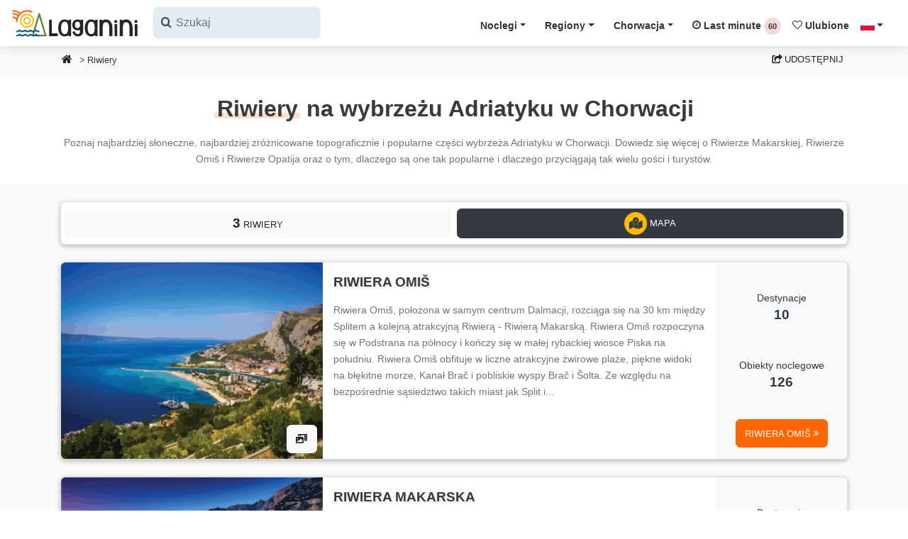

--- FILE ---
content_type: text/html; charset=UTF-8
request_url: https://laganini.com/pl/riwiery
body_size: 39779
content:







<!DOCTYPE html PUBLIC "-//W3C//DTD XHTML 1.0 Strict//EN" "http://www.w3.org/TR/xhtml1/DTD/xhtml1-strict.dtd">
<html lang="pl">

<head>
    <!-- META-->
    <meta charset="UTF-8">
    <meta name="viewport" content="width=device-width, initial-scale=1.0, maximum-scale=1.0"/>
    <meta http-equiv="X-UA-Compatible" content="IE=edge"/>
    <meta name="robots" content="index,follow"/>
        <title>Najbardziej znane riviery w Chorwacji | Laganini.com</title>
    <meta name="description" content="Riwiera Makarska, Riwiera Omiš i Riwiera Opatija to najpiękniejsze części wybrzeża Adriatyku w Chorwacji. Dowiedz się, dlaczego spędzić następne wakacje w jednej z tych rzek. Wyszukaj kwatery prywatne i skontaktuj się bezpośrednio z właścicielami kwater."/>
    <meta name="keywords" content="Riwiera Makarska, Riwiera Omiš, Riwiera Opatija, Laganini, Laganini.com, Chorwacja, apartamenty, noclegi, apartamenty Chorwacja, kwatery prywatne Chorwacja, przewodnik turystyczny Chorwacja, domy wakacyjne Chorwacja, wille Chorwacja, destynacje turystyczne Chorwacja, rodzinne wakacje Chorwacja, top destynacje Chorwacja , bezpośredni kontakt, bezpośredni kontakt z właścicielami zakwaterowania, tanie apartamenty Chorwacja, tanie noclegi Chorwacja"/>

    <!-- OPEN GRAPH PROTOCOL FACEBOOK-->
    <meta property="og:locale" content="pl_PL"/>
    <meta property="og:type" content="website"/>
    <meta property="og:title" content="Najbardziej znane riviery w Chorwacji"/>
    <meta property="og:description" content="Riwiera Makarska, Riwiera Omiš i Riwiera Opatija to najpiękniejsze części wybrzeża Adriatyku w Chorwacji. Dowiedz się, dlaczego spędzić następne wakacje w jednej z tych rzek. Wyszukaj kwatery prywatne i skontaktuj się bezpośrednio z właścicielami kwater."/>
    <meta property="og:url" content="https://laganini.com/pl/riwiery"/>
    <meta property="og:site_name" content="Laganini.com"/>
    <meta property="og:image" content="https://laganini.com/img/rivieras_photo/1/makarska.jpg"/>
    <meta property="fb:app_id" content="834196853356832"/>
    <!-- OPEN GRAPH PROTOCOL TWITTER-->
    <meta name="twitter:card" content="summary_large_image"/>
    <meta name="twitter:description" content="Riwiera Makarska, Riwiera Omiš i Riwiera Opatija to najpiękniejsze części wybrzeża Adriatyku w Chorwacji. Dowiedz się, dlaczego spędzić następne wakacje w jednej z tych rzek. Wyszukaj kwatery prywatne i skontaktuj się bezpośrednio z właścicielami kwater."/>
    <meta name="twitter:title" content="Najbardziej znane riviery w Chorwacji"/>
    <meta name="twitter:site" content="@CroatiaLaganini"/>
    <meta name="twitter:image" content="https://laganini.com/img/rivieras_photo/1/makarska.jpg"/>

    <!-- CANONICAL URL -->
    <link rel="canonical" href="https://laganini.com/pl/riwiery"/>
    <!-- CSS -->
    <link rel="preload" href="/css/leaflet.css?id=b95eaba08a7d3683105117b5222c9e1c" as="style" onload="this.onload=null;this.rel='stylesheet'">
    <link rel="preload" href="https://laganini.com/css/fancybox.css" as="style"
          onload="this.onload=null;this.rel='stylesheet'">

    <link rel="preconnect" href="https://www.googletagmanager.com">
    <link rel="dns-prefetch" href="https://www.googletagmanager.com">
    <link rel="preconnect" href="https://iznajmljivaci.laganini.com" crossorigin>

    <!-- CSS (Bootstrap v4.4.1 + Laganini Theme)-->
    <link rel="preload" href="https://laganini.com/fonts/icomoon.woff2" as="font" type="font/woff2" crossorigin>
    <!-- Glavni CSS -->
    <link rel="preload stylesheet" href="/css/laganini.min.css?id=93d3d993fa036b3fa9f0450ad51424cd" as="style" onload="this.onload=null;">

    <!-- Icomoon CSS -->
    <link rel="preload stylesheet" href="/css/icomoon.min.css?id=d212c952d354f52292b7be938b749d69" as="style" onload="this.onload=null;">

    <!-- Fallback ako je JS isključen -->
    <noscript>
        <link rel="stylesheet" href="/css/laganini.min.css?id=93d3d993fa036b3fa9f0450ad51424cd">
        <link rel="stylesheet" href="/css/icomoon.min.css?id=d212c952d354f52292b7be938b749d69">
    </noscript>

    <link rel="preload" href="https://laganini.com/js/jquery.min.js" as="script">
    <script src="https://laganini.com/js/jquery.min.js"></script>
    <meta name="csrf-token" content="YFyX60qwL5Lzm9dwoH8VCMiauJLIXdSPk3fJGE6g">

    <link rel="stylesheet" href="https://laganini.com/css/cookieconsent.css">
    <style>
        @media (max-width: 575px) {
            .navbar-search {
                position: relative;
                height: 45px !important;
            }

            /* input je skriven */
            .search-input {
                width: 0;
                opacity: 0;
                transition: all 0.3s ease;
            }
            
            /* aktivno stanje */
            .navbar-search.active .search-input {
                width: 100%;
                opacity: 1;
            }

            .navbar-search.active .search-toggle {
                display: none;
            }
        }

        @media (max-width: 575px) {
            .navbar-search.active ~ .navbar-brand,
            .navbar-search.active ~ .navbar-toggler {
                display: none;
            }
        }


        /*
        * CUSTOM COOKIE CONSENT COLORS
         */
        #cc-main {
            --cc-bg: #fff1cc;
            --cc-separator-border-color: #ccd4d8 !important;
            --cc-footer-border-color: #ccd4d8 !important;

            --cc-btn-primary-bg: #343a40;
            --cc-btn-primary-color: #FFF;
            --cc-btn-primary-hover-bg: #23272b;
            --cc-btn-primary-hover-color: #FFF;

            --cc-btn-secondary-bg: #f8f9fa;
            --cc-btn-secondary-color: #343a40;
            --cc-btn-secondary-hover-bg: #dde1e4;
            --cc-btn-secondary-hover-color: #343a40;

            --cc-cookie-category-block-border: #6c757d !important;
            --cc-cookie-category-block-bg: #f8f9fa;
            --cc-cookie-category-block-border: #f8f9fa !important;
            --cc-cookie-category-block-hover-bg: #f8f9fa;
            --cc-footer-bg: #fff1cc;

        }

        #cc-main .cm__link-group {
            justify-content: center !important;
        }

        #cc-main .cm__btn {
            text-transform: uppercase;
            font-size: .8rem;
            font-weight: 400;
            line-height: 1.7;
            padding: .525rem .75rem;
        }

        #cc-main .pm__section {
            border: 0 !important;
            padding: 5px;
            margin-top: 1.5em !important;

        }

        #cc-main .pm__title {
            font-size: 1.2rem !important;
        }

        /*
        * custom tooltip arrow
        */
        .tooltip .arrow {
            position: absolute;
            width: 0.8rem;
            height: 0.4rem;
        }

        .bs-tooltip-top .arrow {
            bottom: 0;
            left: 50%;
            transform: translateX(-50%);
        }

        .bs-tooltip-bottom .arrow {
            top: 0;
            left: 50%;
            transform: translateX(-50%);
        }

        .bs-tooltip-left .arrow {
            right: 0;
            top: 50%;
            transform: translateY(-50%);
        }

        .bs-tooltip-right .arrow {
            left: 0;
            top: 50%;
            transform: translateY(-50%);
        }

        /*
        * Modal scroll fix
        */
        .modal-backdrop {
            overflow-x: hidden;
            overflow-y: auto
        }

        /* Mobile dropdown - centrirani itemi */
        @media (max-width: 1199.98px) {
            .navbar-nav {
                background-color: #fff7e1;
                max-height: 80vh;
                overflow-y: auto;
                text-align: center; /* centriraj tekst */
                left: 0 !important; /* proteže dropdown cijelom širinom */
                right: 0 !important;
            }

            .navbar-nav .dropdown-menu .dropdown-item {
                display: block;
                margin: 0 auto; /* horizontalno centriranje */
            }
        }

        .ss-single-selected {
            border: none !important;
        }

        .ss-content {
            width: auto !important;
            min-width: 100% !important;
            max-width: none !important;
            white-space: nowrap; /* da se sadržaj ne lomi u više redova */
        }
    </style>
        <!-- Google Tag (gtag.js) -->
    <script async src="https://www.googletagmanager.com/gtag/js?id=AW-17086271420"></script>
    <script>
        window.dataLayer = window.dataLayer || [];

        function gtag() {
            dataLayer.push(arguments);
        }

        // inicijalizacija
        gtag('js', new Date());

        // Google Ads – config se može inicijalizirati odmah
        gtag('config', 'AW-17086271420');
    </script>

</head>

<body>
<header class="header nav-down">
    <nav class="navbar navbar-expand-xl shadow navbar-light bg-white">
        <div class="container-fluid d-flex align-items-center justify-content-between px-0" id="vue-navbar">
            <div class="d-flex justify-content-start navbar-search">
                <!-- Logo -->
                <a href="https://laganini.com/pl" class="navbar-brand py-0 navbar-logo">
                    <img src="https://iznajmljivaci.laganini.com/img/laganini-logo.svg" alt="Laganini logo" width="180"
                         height="45">
                </a>
                <button class="btn d-md-none search-toggle pl-0" type="button" aria-label="Search">
                    <i class="icon-search h2 text-dark"></i>
                </button>
                <div class="search-input">
                    <!-- Search -->
                    <lazy-autocomplete
                        classes="d-sm-flex input-label-absolute input-label-absolute-left input-reset input-expand p-0 ml-1"
                        label-icon="icon-search"
                        locale="pl"
                        placeholder="Szukaj"
                        v-on:selected="onItemSelected">
                    </lazy-autocomplete>
                </div>
            </div>
            <div class="d-flex justify-content-start">
                <!-- Hamburger mobile -->
                <button class="navbar-toggler d-xl-none px-0 border-dark" type="button" data-toggle="collapse"
                        data-target="#navbarCollapse" aria-controls="navbarCollapse" aria-expanded="false"
                        aria-label="Menu">
                    <div id="nav-icon-hamburger"><span></span><span></span><span></span><span></span></div>
                </button>
            </div>
            <!-- Navbar links -->
            <div id="navbarCollapse" class="navbar-collapse mt-2 collapse">
                <!-- Mobile search -->
                
                
                
                
                
                
                
                
                

                <ul class="navbar-nav ml-auto">
                    <!-- Accommodation -->
                    <li class="nav-item dropdown">
                        <a class="nav-link dropdown-toggle underline-magic-hover" href="#"
                           data-toggle="dropdown">Noclegi</a>
                        <div class="dropdown-menu dropdown-menu-right">
                                                                                            <a class="dropdown-item"
                                   href="https://laganini.com/pl/noclegi/apartamenty">
                                    Apartamenty
                                </a>
                                                                                            <a class="dropdown-item"
                                   href="https://laganini.com/pl/noclegi/domki-letniskowe">
                                    Domki letniskowe
                                </a>
                                                                                            <a class="dropdown-item"
                                   href="https://laganini.com/pl/noclegi/pokoje">
                                    Pokoje
                                </a>
                                                                                            <a class="dropdown-item"
                                   href="https://laganini.com/pl/noclegi/domki-mobilne">
                                    Domki mobilne
                                </a>
                                                                                            <a class="dropdown-item"
                                   href="https://laganini.com/pl/noclegi/robinson-turystyka">
                                    Robinson turystyka
                                </a>
                                                                                            <a class="dropdown-item"
                                   href="https://laganini.com/pl/noclegi/agroturystyka">
                                    Agroturystyka
                                </a>
                                                                                            <a class="dropdown-item"
                                   href="https://laganini.com/pl/noclegi/zakwaterowanie-nad-morzem">
                                    Zakwaterowanie nad morzem (pie...
                                </a>
                                                                                                <div class="dropdown-divider"></div>
                                                                <a class="dropdown-item"
                                   href="https://laganini.com/pl/noclegi/zakwaterowanie-z-basenem">
                                    Zakwaterowanie z basenem
                                </a>
                                                                                            <a class="dropdown-item"
                                   href="https://laganini.com/pl/noclegi/top-kwatery-prywatne">
                                    Top kwatery prywatne
                                </a>
                                                                                            <a class="dropdown-item"
                                   href="https://laganini.com/pl/noclegi/luksusowe-zakwaterowanie">
                                    Luksusowe zakwaterowanie
                                </a>
                                                                                            <a class="dropdown-item"
                                   href="https://laganini.com/pl/noclegi/zwierzeta-mile-widziane">
                                    Zwierzęta mile widziane
                                </a>
                                                                                            <a class="dropdown-item"
                                   href="https://laganini.com/pl/noclegi/kemping">
                                    Kemping
                                </a>
                                                                                            <a class="dropdown-item"
                                   href="https://laganini.com/pl/noclegi/hostele">
                                    Hostele
                                </a>
                                                    </div>
                    </li>

                    <!-- Regions -->
                    <li class="nav-item dropdown">
                        <a class="nav-link dropdown-toggle" href="#"
                           data-toggle="dropdown">Regiony</a>
                        <div class="dropdown-menu dropdown-menu-right">
                                                            <a class="dropdown-item"
                                   href="https://laganini.com/pl/chorwacja/istria">
                                    Istria
                                </a>
                                                            <a class="dropdown-item"
                                   href="https://laganini.com/pl/chorwacja/kvarner-region">
                                    Kvarner region
                                </a>
                                                            <a class="dropdown-item"
                                   href="https://laganini.com/pl/chorwacja/zadar-dalmacja">
                                    Zadar - Dalmacja
                                </a>
                                                            <a class="dropdown-item"
                                   href="https://laganini.com/pl/chorwacja/sibenik-dalmacja">
                                    Šibenik - Dalmacja
                                </a>
                                                            <a class="dropdown-item"
                                   href="https://laganini.com/pl/chorwacja/split-dalmacja">
                                    Split - Dalmacja
                                </a>
                                                            <a class="dropdown-item"
                                   href="https://laganini.com/pl/chorwacja/dubrovnik-dalmacja">
                                    Dubrovnik - Dalmacja
                                </a>
                                                            <a class="dropdown-item"
                                   href="https://laganini.com/pl/chorwacja/lika">
                                    Lika
                                </a>
                                                            <a class="dropdown-item"
                                   href="https://laganini.com/pl/chorwacja/kontynentalna-chorwacja">
                                    Kontynentalna Chorwacja 
                                </a>
                                                        <div class="dropdown-divider"></div>
                            <a class="dropdown-item"
                               href="https://laganini.com/pl/wyspy">Wyspy w Chorwacji</a>
                            <div class="dropdown-divider"></div>
                                                            <a class="dropdown-item"
                                   href="https://laganini.com/pl/riwiery/riwiera-makarska">
                                    Riwiera Makarska
                                </a>
                                                            <a class="dropdown-item"
                                   href="https://laganini.com/pl/riwiery/riwiera-omis">
                                    Riwiera Omiš
                                </a>
                                                            <a class="dropdown-item"
                                   href="https://laganini.com/pl/riwiery/riwiera-opatija">
                                    Riwiera Opatija
                                </a>
                                                    </div>
                    </li>

                    <!-- Croatia -->
                    <li class="nav-item dropdown">
                        <a class="nav-link dropdown-toggle" href="#"
                           data-toggle="dropdown">Chorwacja</a>
                        <div class="dropdown-menu dropdown-menu-right">
                            <a class="dropdown-item"
                               href="https://laganini.com/pl/przewodnik-turystyczny">Przewodnik turystyczny</a>
                            <a class="dropdown-item"
                               href="https://laganini.com/pl/destynacje">Miejscowości turystyczne</a>
                            <a class="dropdown-item"
                               href="https://laganini.com/pl/blog">Blog (historie z Chorwacji)</a>
                            <a class="dropdown-item"
                               href="https://laganini.com/pl/chorwacja">O Chorwacji</a>
                        </div>
                    </li>

                    <!-- Last Minute -->
                    <li class="nav-item">
                        <a class="nav-link underline-hover"
                           href="https://laganini.com/pl/first-last-minute">
                            <i class="icon-clock-o"></i> Last minute
                            <first-last-counter locale="pl"></first-last-counter>
                        </a>
                    </li>

                    <!-- Favorites -->
                    <li class="nav-item">
                        <a class="nav-link underline-hover"
                           href="https://laganini.com/pl/ulubione">
                            <i class="icon-heart-o"></i> Ulubione
                            <fav-counter></fav-counter>
                        </a>
                    </li>

                    <!-- Language -->
                    <li class="nav-item dropdown">
                        <a class="nav-link dropdown-toggle" href="#" data-toggle="dropdown">
                            <span class="flag-icon flag-icon-pl"></span>
                        </a>
                        <div class="dropdown-menu dropdown-menu-right">
                                                            <a href="https://laganini.com/en"
                                   class="dropdown-item "
                                   id="lang_en">
                                    <span class="flag-icon flag-icon-gb"></span>
                                    Welcome
                                </a>
                                                            <a href="https://laganini.com/de"
                                   class="dropdown-item "
                                   id="lang_de">
                                    <span class="flag-icon flag-icon-de"></span>
                                    Willkommen
                                </a>
                                                            <a href="https://laganini.com/pl"
                                   class="dropdown-item  disabled bg-gray-200 "
                                   id="lang_pl">
                                    <span class="flag-icon flag-icon-pl"></span>
                                    Witamy
                                </a>
                                                            <a href="https://laganini.com/cz"
                                   class="dropdown-item "
                                   id="lang_cz">
                                    <span class="flag-icon flag-icon-cz"></span>
                                    Vítejte
                                </a>
                                                            <a href="https://laganini.com/sk"
                                   class="dropdown-item "
                                   id="lang_sk">
                                    <span class="flag-icon flag-icon-sk"></span>
                                    Vitajte
                                </a>
                                                            <a href="https://laganini.com/si"
                                   class="dropdown-item "
                                   id="lang_si">
                                    <span class="flag-icon flag-icon-sl"></span>
                                    Dobrodošli
                                </a>
                                                            <a href="https://laganini.com/hu"
                                   class="dropdown-item "
                                   id="lang_hu">
                                    <span class="flag-icon flag-icon-hu"></span>
                                    Üdvözöljük
                                </a>
                                                            <a href="https://laganini.com/it"
                                   class="dropdown-item "
                                   id="lang_it">
                                    <span class="flag-icon flag-icon-it"></span>
                                    Benvenuti
                                </a>
                                                            <a href="https://laganini.com/hr"
                                   class="dropdown-item "
                                   id="lang_hr">
                                    <span class="flag-icon flag-icon-hr"></span>
                                    Dobrodošli
                                </a>
                                                            <a href="https://laganini.com/fr"
                                   class="dropdown-item "
                                   id="lang_fr">
                                    <span class="flag-icon flag-icon-fr"></span>
                                    Bienvenue
                                </a>
                                                            <a href="https://laganini.com/nl"
                                   class="dropdown-item "
                                   id="lang_nl">
                                    <span class="flag-icon flag-icon-nl"></span>
                                    Welkom
                                </a>
                                                            <a href="https://laganini.com/no"
                                   class="dropdown-item "
                                   id="lang_no">
                                    <span class="flag-icon flag-icon-no"></span>
                                    Velkommen
                                </a>
                                                            <a href="https://laganini.com/se"
                                   class="dropdown-item "
                                   id="lang_se">
                                    <span class="flag-icon flag-icon-se"></span>
                                    Välkommen
                                </a>
                                                    </div>
                    </li>

                    <!-- User login & OGLASI SE -->
                                    </ul>
            </div>
        </div>
    </nav>
</header>

    <!-- BREADCRUMB -->
    <section class="bg-gray-100 header-fix">
        <div class="container">
            <div class="row">
                <div class="col px-2">
                    <nav aria-label="breadcrumb">
                        <ol class="breadcrumb mb-0 px-0">
                            <li class="breadcrumb-item"><a class="hovernone btn btn-sm btn-light"
                                                           title="Strona główna" data-toggle="tooltip"
                                                           data-placement="right"
                                                           href="https://laganini.com/pl"><i
                                        class="icon-home h6"></i></a></li>
                            <li class="breadcrumb-item mt-1 pl-0"
                                aria-current="page">Riwiery</li>
                        </ol>
                    </nav>
                </div>
                <!-- NEW SHARE BUTTON + MODAL -->
<div class="col-auto col-md-auto px-2 mt-1">
    <button class="btn btn-light letter-spacing-0" data-toggle="modal" data-target="#shareModal">
        <i class="icon-share-square"></i> Udostępnij
    </button>
</div>
<div class="modal fade" id="shareModal" tabindex="-1" role="dialog" aria-labelledby="exampleModalLabel"
     aria-hidden="true">
    <div class="modal-dialog" role="document">
        <div class="modal-content col-12">
            <div class="modal-header">
                <h5 class="modal-title">Udostępnij</h5>
                <button type="button" class="close" data-dismiss="modal" aria-label="Close">
                    <span aria-hidden="true">&times;</span>
                </button>
            </div>
            <div class="modal-body">
                <div class="row">
                    <div class="col-12 mb-4">
                        <div class="row">
                            <div class="col-4 col-md-3">
                                <img
                                    src="[data-uri]"
                                    data-src="https://laganini.com/img/rivieras_photo/1/makarska.jpg"
                                    alt="Najbardziej znane riviery w Chorwacji | Laganini.com - Chorwacja"
                                    class="img-fluid lazyload imghover rounded">
                            </div>
                            <div class="col-8 col-md-9 text-sm my-auto">Najbardziej znane riviery w Chorwacji | Laganini.com</div>
                        </div>
                    </div>
                    <div class="col-md-6 mt-2">
                        <div class="border pointer bg-white bg-hover-light p-3 rounded">
                            <p class="mb-0 copy" onclick="copyFunction()">
                                <i class="icon-copy1"></i> Skopiuj link
                            </p>
                        </div>
                    </div>
                    <div class="col-md-6 mt-2">
                        <div class="border pointer bg-white bg-hover-light p-3 rounded">
                            <a class="stretched-link text-dark text-decoration-none" target="_blank"
                               href="mailto:?subject=Najbardziej znane riviery w Chorwacji | Laganini.com&amp;body=https://laganini.com/pl/riwiery"
                               rel="noopener noreferrer nofollow">
                                <i class="icon-envelope"></i> Email
                            </a>
                        </div>
                    </div>
                    <div class="col-md-6 mt-2">
                        <div class="border pointer bg-white bg-hover-light p-3 rounded">
                            <a class="stretched-link text-dark text-decoration-none phone-share-link" target="_blank"
                               href="sms://send?text=https://laganini.com/pl/riwiery" data-id=""
                               data-action="share/whatsapp/share">
                                <i class="icon-comments"></i> Messages
                            </a>
                        </div>
                    </div>
                    <div class="col-md-6 mt-2">
                        <div class="border pointer bg-white bg-hover-light p-3 rounded">
                            <a class="stretched-link text-dark text-decoration-none phone-share-link" target="_blank"
                               href="whatsapp://send?text=https://laganini.com/pl/riwiery" data-id=""
                               data-action="share/whatsapp/share">
                                <i class="icon-whatsapp"></i> WhatsApp
                            </a>
                        </div>
                    </div>
                    <div class="col-md-6 mt-2">
                        <div class="border pointer bg-white bg-hover-light p-3 rounded">
                            <a class="stretched-link text-dark text-decoration-none phone-share-link" target="_blank"
                               href="viber://forward?text=https://laganini.com/pl/riwiery" data-id="">
                                <i class="icon-viber"></i> Viber
                            </a>
                        </div>
                    </div>
                    <div class="col-md-6 mt-2">
                        <div class="border pointer bg-white bg-hover-light p-3 rounded">
                            <a class="stretched-link text-dark text-decoration-none social-share-link" target="_blank"
                               href="fb-messenger://share/?link=https://laganini.com/pl/riwiery"
                               data-id="">
                                <i class="icon-mail-bulk"></i> Messenger
                            </a>
                        </div>
                    </div>
                    <div class="col-md-6 mt-2">
                        <div class="border pointer bg-white bg-hover-light p-3 rounded">
                            <a class="stretched-link text-dark text-decoration-none social-share-link" target="_blank"
                               href="https://www.facebook.com/sharer/sharer.php?u=https://laganini.com/pl/riwiery&amp;quote=Najbardziej znane riviery w Chorwacji | Laganini.com&amp;src=sdkpreparse"
                               data-id="">
                                <i class="icon-facebook-square"></i> Facebook
                            </a>
                        </div>
                    </div>
                    <div class="col-md-6 mt-2">
                        <div class="border pointer bg-white bg-hover-light p-3 rounded">
                            <a class="stretched-link text-dark text-decoration-none social-share-link" target="_blank"
                               href="https://twitter.com/intent/tweet?counturl=https://laganini.com/pl/riwiery&amp;url=https://laganini.com/pl/riwiery8&amp;via=CroatiaLaganini"
                               data-id="">
                                <i class="icon-twitter-square"></i> X (Twitter)
                            </a>
                        </div>
                    </div>
                </div>
            </div>
            <div class="modal-footer">
                <button type="button" class="btn btn-light" data-dismiss="modal" aria-label="Close">
                    <i class="icon-close"></i> Zamknij
                </button>
            </div>
        </div>
    </div>
</div>
            </div>
        </div>
    </section>

    <!-- TITLE SECTION -->
    <section class="bg-white py-4">
        <div class="container">
            <div class="row">
                <div class="col-md-12 text-center">
                    <h1 class="heading-shadow text-center">
                        <span class="underline-magic rounded">Riwiery</span>
                        na wybrzeżu Adriatyku w Chorwacji
                    </h1>
                    <p class="text-sm text-muted mt-3 mb-0">
                        Poznaj najbardziej słoneczne, najbardziej zróżnicowane topograficznie i popularne części wybrzeża Adriatyku w Chorwacji. Dowiedz się więcej o Riwierze Makarskiej, Riwierze Omiš i Riwierze Opatija oraz o tym, dlaczego są one tak popularne i dlaczego przyciągają tak wielu gości i turystów.
                    </p>
                </div>
            </div>
        </div>
    </section>

    <!-- RIVIERAS -->
    <section id="info" class="py-4 bg-gray-100">
        <div class="container">
            <div class="row" id="filters">
                <div class="col-md-12">
                    <div class="card cardshadow px-3 py-2 bg-white">
                        <div class="row">
                            <div class="col-6 col-md col-lg my-auto px-1">
                                <a href="#list" class="btn btn-light btn-block mt-2 mt-md-0 letter-spacing-0">
                                    <span class="font-weight-bold h5">3</span> Riwiery
                                </a>
                            </div>
                            <div class="col-6 col-md col-lg my-auto px-1">
                                <button data-toggle="modal" data-target="#MapModal"
                                        class="btn btn-dark btn-block py-1 mt-2 mt-md-0 letter-spacing-0">
                                    <span class="icons-rounded icons-rounded-sm bg-info"><i
                                            class="icon-map-marked-alt font-weight-bold h6 text-dark"></i></span>
                                    Mapa
                                </button>
                                <!-- Modal -->
                                <div class="modal fade" id="MapModal" tabindex="-1" aria-labelledby="exampleModalLabel"
                                     aria-hidden="true">
                                    <div class="modal-dialog modal-lg">
                                        <div class="modal-content">
                                            <div class="modal-header">
                                                <h5 class="modal-title"
                                                    id="exampleModalLabel">Mapa</h5>
                                                <button type="button" class="close" data-dismiss="modal"
                                                        aria-label="Close">
                                                    <span aria-hidden="true">&times;</span>
                                                </button>
                                            </div>
                                            <div class="modal-body p-0">
                                                <div id="map" class="h-500 rounded"></div>
                                            </div>
                                            <div class="modal-footer py-2">
                                                <button type="button" class="btn btn-light"
                                                        data-dismiss="modal">Zamknij <i
                                                        class="icon-close"></i></button>
                                            </div>
                                        </div>
                                    </div>
                                </div>
                            </div>
                        </div>
                    </div>
                </div>
            </div>

            <div class="row">
                                    <div class="col-md-12 mt-4" id="list">
                        <div class="card cardshadow">
                            <div class="row m-0">
                                <div class="col-lg-4 col-md-12 p-0 position-relative">
                                    <a data-fancybox-trigger="galleryriwiera-omis"
                                       href="javascript:;">
                                        <img
                                            src="[data-uri]"
                                            data-src="https://iznajmljivaci.laganini.com/img/rivieras_photo/2/laganini-riviera.jpg"
                                            alt="Riwiera Omiš"
                                            class="h-100 w-100 image-cover lazyload rounded-left imghover">
                                    </a>
                                    <div class="position-absolute fixed-bottom text-right z-index-20 p-2 pr-2">
                                        <span data-toggle="tooltip" data-placement="top"
                                              aria-label="Riwiera Omiš">
                                            <button class="btn btn-light" title="riwiera-omis"
                                                    data-fancybox-trigger="galleryriwiera-omis"
                                                    href="javascript:;"><i class="icon-photo-video"></i></button>
                                        </span>
                                    </div>
                                    <div class="d-none">
                                                                                    <a data-fancybox="galleryriwiera-omis"
                                               data-caption="Riwiera Omiš"
                                               data-thumb="https://iznajmljivaci.laganini.com/img/rivieras_photo/2/omis.jpg"
                                               href="https://iznajmljivaci.laganini.com/img/rivieras_photo/2/omis.jpg"
                                               aria-label="Riwiera Omiš"></a>
                                                                                    <a data-fancybox="galleryriwiera-omis"
                                               data-caption="Riwiera Omiš"
                                               data-thumb="https://iznajmljivaci.laganini.com/img/rivieras_photo/2/omis1.jpg"
                                               href="https://iznajmljivaci.laganini.com/img/rivieras_photo/2/omis1.jpg"
                                               aria-label="Riwiera Omiš"></a>
                                                                                    <a data-fancybox="galleryriwiera-omis"
                                               data-caption="Riwiera Omiš"
                                               data-thumb="https://iznajmljivaci.laganini.com/img/rivieras_photo/2/omis2.jpg"
                                               href="https://iznajmljivaci.laganini.com/img/rivieras_photo/2/omis2.jpg"
                                               aria-label="Riwiera Omiš"></a>
                                                                                    <a data-fancybox="galleryriwiera-omis"
                                               data-caption="Riwiera Omiš"
                                               data-thumb="https://iznajmljivaci.laganini.com/img/rivieras_photo/2/omis3.jpg"
                                               href="https://iznajmljivaci.laganini.com/img/rivieras_photo/2/omis3.jpg"
                                               aria-label="Riwiera Omiš"></a>
                                                                                    <a data-fancybox="galleryriwiera-omis"
                                               data-caption="Riwiera Omiš"
                                               data-thumb="https://iznajmljivaci.laganini.com/img/rivieras_photo/2/omis7.jpg"
                                               href="https://iznajmljivaci.laganini.com/img/rivieras_photo/2/omis7.jpg"
                                               aria-label="Riwiera Omiš"></a>
                                                                                    <a data-fancybox="galleryriwiera-omis"
                                               data-caption="Riwiera Omiš"
                                               data-thumb="https://iznajmljivaci.laganini.com/img/rivieras_photo/2/omis9.jpg"
                                               href="https://iznajmljivaci.laganini.com/img/rivieras_photo/2/omis9.jpg"
                                               aria-label="Riwiera Omiš"></a>
                                                                                    <a data-fancybox="galleryriwiera-omis"
                                               data-caption="Riwiera Omiš"
                                               data-thumb="https://iznajmljivaci.laganini.com/img/rivieras_photo/2/cetina1.jpg"
                                               href="https://iznajmljivaci.laganini.com/img/rivieras_photo/2/cetina1.jpg"
                                               aria-label="Riwiera Omiš"></a>
                                                                                    <a data-fancybox="galleryriwiera-omis"
                                               data-caption="Riwiera Omiš"
                                               data-thumb="https://iznajmljivaci.laganini.com/img/rivieras_photo/2/cetina2.jpg"
                                               href="https://iznajmljivaci.laganini.com/img/rivieras_photo/2/cetina2.jpg"
                                               aria-label="Riwiera Omiš"></a>
                                                                                    <a data-fancybox="galleryriwiera-omis"
                                               data-caption="Riwiera Omiš"
                                               data-thumb="https://iznajmljivaci.laganini.com/img/rivieras_photo/2/cetina5.jpg"
                                               href="https://iznajmljivaci.laganini.com/img/rivieras_photo/2/cetina5.jpg"
                                               aria-label="Riwiera Omiš"></a>
                                                                                    <a data-fancybox="galleryriwiera-omis"
                                               data-caption="Riwiera Omiš"
                                               data-thumb="https://iznajmljivaci.laganini.com/img/rivieras_photo/2/duce.jpg"
                                               href="https://iznajmljivaci.laganini.com/img/rivieras_photo/2/duce.jpg"
                                               aria-label="Riwiera Omiš"></a>
                                                                                    <a data-fancybox="galleryriwiera-omis"
                                               data-caption="Riwiera Omiš"
                                               data-thumb="https://iznajmljivaci.laganini.com/img/rivieras_photo/2/dugi-rat1.jpg"
                                               href="https://iznajmljivaci.laganini.com/img/rivieras_photo/2/dugi-rat1.jpg"
                                               aria-label="Riwiera Omiš"></a>
                                                                                    <a data-fancybox="galleryriwiera-omis"
                                               data-caption="Riwiera Omiš"
                                               data-thumb="https://iznajmljivaci.laganini.com/img/rivieras_photo/2/marusici1.jpg"
                                               href="https://iznajmljivaci.laganini.com/img/rivieras_photo/2/marusici1.jpg"
                                               aria-label="Riwiera Omiš"></a>
                                                                                    <a data-fancybox="galleryriwiera-omis"
                                               data-caption="Riwiera Omiš"
                                               data-thumb="https://iznajmljivaci.laganini.com/img/rivieras_photo/2/mimice2.jpg"
                                               href="https://iznajmljivaci.laganini.com/img/rivieras_photo/2/mimice2.jpg"
                                               aria-label="Riwiera Omiš"></a>
                                                                                    <a data-fancybox="galleryriwiera-omis"
                                               data-caption="Riwiera Omiš"
                                               data-thumb="https://iznajmljivaci.laganini.com/img/rivieras_photo/2/pisak.jpg"
                                               href="https://iznajmljivaci.laganini.com/img/rivieras_photo/2/pisak.jpg"
                                               aria-label="Riwiera Omiš"></a>
                                                                                    <a data-fancybox="galleryriwiera-omis"
                                               data-caption="Riwiera Omiš"
                                               data-thumb="https://iznajmljivaci.laganini.com/img/rivieras_photo/2/pisak1.jpg"
                                               href="https://iznajmljivaci.laganini.com/img/rivieras_photo/2/pisak1.jpg"
                                               aria-label="Riwiera Omiš"></a>
                                                                            </div>
                                </div>
                                <div class="col-lg-6 col-md-8">
                                    <h3 class="h5 text-shadow text-uppercase mt-3 px-3 px-lg-0">Riwiera Omiš</h3>
                                    <p class="text-sm text-muted mt-3 px-3 px-lg-0">Riwiera Omi&scaron;, położona w samym centrum Dalmacji, rozciąga się na 30 km między Splitem a kolejną atrakcyjną Riwierą - Riwierą Makarską. Riwiera Omi&scaron; rozpoczyna się w Podstrana na p&oacute;łnocy i kończy się w małej rybackiej wiosce Piska na południu. Riwiera Omi&scaron; obfituje w liczne atrakcyjne żwirowe plaże, piękne widoki na błękitne morze, Kanał Brač i pobliskie wyspy Brač i &Scaron;olta. Ze względu na bezpośrednie sąsiedztwo takich miast jak Split i...</p>
                                </div>
                                <div
                                    class="row col-lg-2 col-md-4 p-0 py-3 bg-gray-100 rounded-right align-items-end m-0 justify-content-center">
                                    <p class="text-sm text-center p-2">
                                        Destynacje<br>
                                        <span class="h5">10</span>
                                    </p>
                                    <p class="text-sm text-center p-2">
                                        Obiekty noclegowe<br>
                                        <span class="h5">126</span>
                                    </p>
                                    <a class="btn btn-primary letter-spacing-0"
                                       href="https://laganini.com/pl/riwiery/riwiera-omis">Riwiera Omiš
                                        <i
                                            class="icon-angle-double-right"></i></a>
                                </div>
                            </div>
                        </div>
                    </div>
                                    <div class="col-md-12 mt-4" id="list">
                        <div class="card cardshadow">
                            <div class="row m-0">
                                <div class="col-lg-4 col-md-12 p-0 position-relative">
                                    <a data-fancybox-trigger="galleryriwiera-makarska"
                                       href="javascript:;">
                                        <img
                                            src="[data-uri]"
                                            data-src="https://iznajmljivaci.laganini.com/img/rivieras_photo/1/laganini-riviera.jpg"
                                            alt="Riwiera Makarska"
                                            class="h-100 w-100 image-cover lazyload rounded-left imghover">
                                    </a>
                                    <div class="position-absolute fixed-bottom text-right z-index-20 p-2 pr-2">
                                        <span data-toggle="tooltip" data-placement="top"
                                              aria-label="Riwiera Makarska">
                                            <button class="btn btn-light" title="riwiera-makarska"
                                                    data-fancybox-trigger="galleryriwiera-makarska"
                                                    href="javascript:;"><i class="icon-photo-video"></i></button>
                                        </span>
                                    </div>
                                    <div class="d-none">
                                                                                    <a data-fancybox="galleryriwiera-makarska"
                                               data-caption="Riwiera Makarska"
                                               data-thumb="https://iznajmljivaci.laganini.com/img/rivieras_photo/1/makarska.jpg"
                                               href="https://iznajmljivaci.laganini.com/img/rivieras_photo/1/makarska.jpg"
                                               aria-label="Riwiera Makarska"></a>
                                                                                    <a data-fancybox="galleryriwiera-makarska"
                                               data-caption="Riwiera Makarska"
                                               data-thumb="https://iznajmljivaci.laganini.com/img/rivieras_photo/1/makarska1.jpg"
                                               href="https://iznajmljivaci.laganini.com/img/rivieras_photo/1/makarska1.jpg"
                                               aria-label="Riwiera Makarska"></a>
                                                                                    <a data-fancybox="galleryriwiera-makarska"
                                               data-caption="Riwiera Makarska"
                                               data-thumb="https://iznajmljivaci.laganini.com/img/rivieras_photo/1/makarska2.jpg"
                                               href="https://iznajmljivaci.laganini.com/img/rivieras_photo/1/makarska2.jpg"
                                               aria-label="Riwiera Makarska"></a>
                                                                                    <a data-fancybox="galleryriwiera-makarska"
                                               data-caption="Riwiera Makarska"
                                               data-thumb="https://iznajmljivaci.laganini.com/img/rivieras_photo/1/makarska3.jpg"
                                               href="https://iznajmljivaci.laganini.com/img/rivieras_photo/1/makarska3.jpg"
                                               aria-label="Riwiera Makarska"></a>
                                                                                    <a data-fancybox="galleryriwiera-makarska"
                                               data-caption="Riwiera Makarska"
                                               data-thumb="https://iznajmljivaci.laganini.com/img/rivieras_photo/1/baska-voda.jpg"
                                               href="https://iznajmljivaci.laganini.com/img/rivieras_photo/1/baska-voda.jpg"
                                               aria-label="Riwiera Makarska"></a>
                                                                                    <a data-fancybox="galleryriwiera-makarska"
                                               data-caption="Riwiera Makarska"
                                               data-thumb="https://iznajmljivaci.laganini.com/img/rivieras_photo/1/baska-voda1.jpg"
                                               href="https://iznajmljivaci.laganini.com/img/rivieras_photo/1/baska-voda1.jpg"
                                               aria-label="Riwiera Makarska"></a>
                                                                                    <a data-fancybox="galleryriwiera-makarska"
                                               data-caption="Riwiera Makarska"
                                               data-thumb="https://iznajmljivaci.laganini.com/img/rivieras_photo/1/baska-voda2.jpg"
                                               href="https://iznajmljivaci.laganini.com/img/rivieras_photo/1/baska-voda2.jpg"
                                               aria-label="Riwiera Makarska"></a>
                                                                                    <a data-fancybox="galleryriwiera-makarska"
                                               data-caption="Riwiera Makarska"
                                               data-thumb="https://iznajmljivaci.laganini.com/img/rivieras_photo/1/biokovo.jpg"
                                               href="https://iznajmljivaci.laganini.com/img/rivieras_photo/1/biokovo.jpg"
                                               aria-label="Riwiera Makarska"></a>
                                                                                    <a data-fancybox="galleryriwiera-makarska"
                                               data-caption="Riwiera Makarska"
                                               data-thumb="https://iznajmljivaci.laganini.com/img/rivieras_photo/1/biokovo1.jpg"
                                               href="https://iznajmljivaci.laganini.com/img/rivieras_photo/1/biokovo1.jpg"
                                               aria-label="Riwiera Makarska"></a>
                                                                                    <a data-fancybox="galleryriwiera-makarska"
                                               data-caption="Riwiera Makarska"
                                               data-thumb="https://iznajmljivaci.laganini.com/img/rivieras_photo/1/drvenik.jpg"
                                               href="https://iznajmljivaci.laganini.com/img/rivieras_photo/1/drvenik.jpg"
                                               aria-label="Riwiera Makarska"></a>
                                                                                    <a data-fancybox="galleryriwiera-makarska"
                                               data-caption="Riwiera Makarska"
                                               data-thumb="https://iznajmljivaci.laganini.com/img/rivieras_photo/1/drvenik1.jpg"
                                               href="https://iznajmljivaci.laganini.com/img/rivieras_photo/1/drvenik1.jpg"
                                               aria-label="Riwiera Makarska"></a>
                                                                                    <a data-fancybox="galleryriwiera-makarska"
                                               data-caption="Riwiera Makarska"
                                               data-thumb="https://iznajmljivaci.laganini.com/img/rivieras_photo/1/drvenik2.jpg"
                                               href="https://iznajmljivaci.laganini.com/img/rivieras_photo/1/drvenik2.jpg"
                                               aria-label="Riwiera Makarska"></a>
                                                                                    <a data-fancybox="galleryriwiera-makarska"
                                               data-caption="Riwiera Makarska"
                                               data-thumb="https://iznajmljivaci.laganini.com/img/rivieras_photo/1/drvenik3.jpg"
                                               href="https://iznajmljivaci.laganini.com/img/rivieras_photo/1/drvenik3.jpg"
                                               aria-label="Riwiera Makarska"></a>
                                                                                    <a data-fancybox="galleryriwiera-makarska"
                                               data-caption="Riwiera Makarska"
                                               data-thumb="https://iznajmljivaci.laganini.com/img/rivieras_photo/1/tucepi.jpg"
                                               href="https://iznajmljivaci.laganini.com/img/rivieras_photo/1/tucepi.jpg"
                                               aria-label="Riwiera Makarska"></a>
                                                                                    <a data-fancybox="galleryriwiera-makarska"
                                               data-caption="Riwiera Makarska"
                                               data-thumb="https://iznajmljivaci.laganini.com/img/rivieras_photo/1/tucepi1.jpg"
                                               href="https://iznajmljivaci.laganini.com/img/rivieras_photo/1/tucepi1.jpg"
                                               aria-label="Riwiera Makarska"></a>
                                                                            </div>
                                </div>
                                <div class="col-lg-6 col-md-8">
                                    <h3 class="h5 text-shadow text-uppercase mt-3 px-3 px-lg-0">Riwiera Makarska</h3>
                                    <p class="text-sm text-muted mt-3 px-3 px-lg-0">Jedną z najbardziej atrakcyjnych części Dalmacji, a także na&nbsp; całym wybrzeżu Adriatyku jest Riwiera Makarska, ktora znajduje się w regionie Split-Dalmatia. Około 53 kilometry Riwiery Makarskiej rozciąga się od miasta Baćina na południu do zatoki Vrulje na p&oacute;łnocy. Położona u podn&oacute;ża imponującego Biokova, Riwiera Makarskasłynie z licznych&nbsp; atrakcyjnych plaż otoczonych gęstymi lasami sosnowymi. Pobliskie urocze wyspy Hvar, Korčula, Brač oraz p&oacute;łwysep Pelje&scaron;ac są idealnym miejscem na jednodniowe&nbsp; wycieczki. Ze względu...</p>
                                </div>
                                <div
                                    class="row col-lg-2 col-md-4 p-0 py-3 bg-gray-100 rounded-right align-items-end m-0 justify-content-center">
                                    <p class="text-sm text-center p-2">
                                        Destynacje<br>
                                        <span class="h5">13</span>
                                    </p>
                                    <p class="text-sm text-center p-2">
                                        Obiekty noclegowe<br>
                                        <span class="h5">362</span>
                                    </p>
                                    <a class="btn btn-primary letter-spacing-0"
                                       href="https://laganini.com/pl/riwiery/riwiera-makarska">Riwiera Makarska
                                        <i
                                            class="icon-angle-double-right"></i></a>
                                </div>
                            </div>
                        </div>
                    </div>
                                    <div class="col-md-12 mt-4" id="list">
                        <div class="card cardshadow">
                            <div class="row m-0">
                                <div class="col-lg-4 col-md-12 p-0 position-relative">
                                    <a data-fancybox-trigger="galleryriwiera-opatija"
                                       href="javascript:;">
                                        <img
                                            src="[data-uri]"
                                            data-src="https://iznajmljivaci.laganini.com/img/rivieras_photo/3/laganini-riviera.jpg"
                                            alt="Riwiera Opatija"
                                            class="h-100 w-100 image-cover lazyload rounded-left imghover">
                                    </a>
                                    <div class="position-absolute fixed-bottom text-right z-index-20 p-2 pr-2">
                                        <span data-toggle="tooltip" data-placement="top"
                                              aria-label="Riwiera Opatija">
                                            <button class="btn btn-light" title="riwiera-opatija"
                                                    data-fancybox-trigger="galleryriwiera-opatija"
                                                    href="javascript:;"><i class="icon-photo-video"></i></button>
                                        </span>
                                    </div>
                                    <div class="d-none">
                                                                                    <a data-fancybox="galleryriwiera-opatija"
                                               data-caption="Riwiera Opatija"
                                               data-thumb="https://iznajmljivaci.laganini.com/img/rivieras_photo/3/opatija1.jpg"
                                               href="https://iznajmljivaci.laganini.com/img/rivieras_photo/3/opatija1.jpg"
                                               aria-label="Riwiera Opatija"></a>
                                                                                    <a data-fancybox="galleryriwiera-opatija"
                                               data-caption="Riwiera Opatija"
                                               data-thumb="https://iznajmljivaci.laganini.com/img/rivieras_photo/3/opatija2.jpg"
                                               href="https://iznajmljivaci.laganini.com/img/rivieras_photo/3/opatija2.jpg"
                                               aria-label="Riwiera Opatija"></a>
                                                                                    <a data-fancybox="galleryriwiera-opatija"
                                               data-caption="Riwiera Opatija"
                                               data-thumb="https://iznajmljivaci.laganini.com/img/rivieras_photo/3/opatija3.jpg"
                                               href="https://iznajmljivaci.laganini.com/img/rivieras_photo/3/opatija3.jpg"
                                               aria-label="Riwiera Opatija"></a>
                                                                                    <a data-fancybox="galleryriwiera-opatija"
                                               data-caption="Riwiera Opatija"
                                               data-thumb="https://iznajmljivaci.laganini.com/img/rivieras_photo/3/opatija4.jpg"
                                               href="https://iznajmljivaci.laganini.com/img/rivieras_photo/3/opatija4.jpg"
                                               aria-label="Riwiera Opatija"></a>
                                                                                    <a data-fancybox="galleryriwiera-opatija"
                                               data-caption="Riwiera Opatija"
                                               data-thumb="https://iznajmljivaci.laganini.com/img/rivieras_photo/3/opatija7.jpg"
                                               href="https://iznajmljivaci.laganini.com/img/rivieras_photo/3/opatija7.jpg"
                                               aria-label="Riwiera Opatija"></a>
                                                                                    <a data-fancybox="galleryriwiera-opatija"
                                               data-caption="Riwiera Opatija"
                                               data-thumb="https://iznajmljivaci.laganini.com/img/rivieras_photo/3/icici.jpg"
                                               href="https://iznajmljivaci.laganini.com/img/rivieras_photo/3/icici.jpg"
                                               aria-label="Riwiera Opatija"></a>
                                                                                    <a data-fancybox="galleryriwiera-opatija"
                                               data-caption="Riwiera Opatija"
                                               data-thumb="https://iznajmljivaci.laganini.com/img/rivieras_photo/3/icici1.jpg"
                                               href="https://iznajmljivaci.laganini.com/img/rivieras_photo/3/icici1.jpg"
                                               aria-label="Riwiera Opatija"></a>
                                                                                    <a data-fancybox="galleryriwiera-opatija"
                                               data-caption="Riwiera Opatija"
                                               data-thumb="https://iznajmljivaci.laganini.com/img/rivieras_photo/3/icici3.jpg"
                                               href="https://iznajmljivaci.laganini.com/img/rivieras_photo/3/icici3.jpg"
                                               aria-label="Riwiera Opatija"></a>
                                                                                    <a data-fancybox="galleryriwiera-opatija"
                                               data-caption="Riwiera Opatija"
                                               data-thumb="https://iznajmljivaci.laganini.com/img/rivieras_photo/3/kastav.jpg"
                                               href="https://iznajmljivaci.laganini.com/img/rivieras_photo/3/kastav.jpg"
                                               aria-label="Riwiera Opatija"></a>
                                                                                    <a data-fancybox="galleryriwiera-opatija"
                                               data-caption="Riwiera Opatija"
                                               data-thumb="https://iznajmljivaci.laganini.com/img/rivieras_photo/3/lovran.jpg"
                                               href="https://iznajmljivaci.laganini.com/img/rivieras_photo/3/lovran.jpg"
                                               aria-label="Riwiera Opatija"></a>
                                                                                    <a data-fancybox="galleryriwiera-opatija"
                                               data-caption="Riwiera Opatija"
                                               data-thumb="https://iznajmljivaci.laganini.com/img/rivieras_photo/3/lovran1.jpg"
                                               href="https://iznajmljivaci.laganini.com/img/rivieras_photo/3/lovran1.jpg"
                                               aria-label="Riwiera Opatija"></a>
                                                                                    <a data-fancybox="galleryriwiera-opatija"
                                               data-caption="Riwiera Opatija"
                                               data-thumb="https://iznajmljivaci.laganini.com/img/rivieras_photo/3/moscenicka-draga.jpg"
                                               href="https://iznajmljivaci.laganini.com/img/rivieras_photo/3/moscenicka-draga.jpg"
                                               aria-label="Riwiera Opatija"></a>
                                                                                    <a data-fancybox="galleryriwiera-opatija"
                                               data-caption="Riwiera Opatija"
                                               data-thumb="https://iznajmljivaci.laganini.com/img/rivieras_photo/3/moscenicka-draga1.jpg"
                                               href="https://iznajmljivaci.laganini.com/img/rivieras_photo/3/moscenicka-draga1.jpg"
                                               aria-label="Riwiera Opatija"></a>
                                                                            </div>
                                </div>
                                <div class="col-lg-6 col-md-8">
                                    <h3 class="h5 text-shadow text-uppercase mt-3 px-3 px-lg-0">Riwiera Opatija</h3>
                                    <p class="text-sm text-muted mt-3 px-3 px-lg-0">Opatija jest centrum jednej z najpiękniejszych części Kvarneru, zatoki Kvarner i&nbsp; malowniczej Riwiery Opatija, kt&oacute;ra znajduje się w Primorje-Gorski Kotar, u podn&oacute;ża imponującej g&oacute;ry Učka i parku przyrody Učka. Około 17 kilometr&oacute;w Riwiery Opatija należy do&nbsp; pereł chorwackiej turystyki o najdłuższejtradycji&nbsp; w całej Chorwacji. Riwiera Opatija ma idealną lokalizację - znajduje się na&nbsp; początku p&oacute;łwyspu Istria, zaledwie 12 kilometr&oacute;w od trzeciego co do wielkości chorwackiego miasta - Rijeki. Opr&oacute;cz centrum...</p>
                                </div>
                                <div
                                    class="row col-lg-2 col-md-4 p-0 py-3 bg-gray-100 rounded-right align-items-end m-0 justify-content-center">
                                    <p class="text-sm text-center p-2">
                                        Destynacje<br>
                                        <span class="h5">6</span>
                                    </p>
                                    <p class="text-sm text-center p-2">
                                        Obiekty noclegowe<br>
                                        <span class="h5">51</span>
                                    </p>
                                    <a class="btn btn-primary letter-spacing-0"
                                       href="https://laganini.com/pl/riwiery/riwiera-opatija">Riwiera Opatija
                                        <i
                                            class="icon-angle-double-right"></i></a>
                                </div>
                            </div>
                        </div>
                    </div>
                            </div>
        </div>
        <!-- END Container-->
    </section>

    <!-- FEATURED LISTINGS -->
    <section class="py-5 bg-white">
        <div class="container">
            <div class="row">
                <div class="col-md-12 pb-4">
                    <p class="subtitle text-secondary">Zalecane zakwaterowanie</p>
                    <h6 class="h3">Wybrana oferta kwater prywatnych na riwierach w Chorwacji</h6>
                </div>
            </div>
            <span class="vue-carousel">
            <!-- Carousel Slider-->
            <objects-carousel
                locale="pl"
                :objects="[{&quot;id&quot;:6630,&quot;object_name&quot;:&quot;Vesna i Zlata&quot;,&quot;category_id&quot;:1,&quot;user_id&quot;:3363,&quot;region_id&quot;:5,&quot;city_id&quot;:21323,&quot;capacity&quot;:21,&quot;categorization&quot;:&quot;&lt;i class=\&quot;icon-star text-primary\&quot;&gt;&lt;\/i&gt;&lt;i class=\&quot;icon-star text-primary\&quot;&gt;&lt;\/i&gt;&lt;i class=\&quot;icon-star text-primary\&quot;&gt;&lt;\/i&gt;&quot;,&quot;top_ads&quot;:1,&quot;min_price&quot;:&quot;na upit&quot;,&quot;min_price_only&quot;:&quot;na upit&quot;,&quot;full_name&quot;:&quot;Apartamenty Vesna i Zlata&quot;,&quot;name_slug&quot;:&quot;vesna-i-zlata&quot;,&quot;category_icon&quot;:&quot;&lt;i class=\&quot;icon-apartments\&quot;&gt;&lt;\/i&gt;&quot;,&quot;units&quot;:[{&quot;id&quot;:13958,&quot;building_id&quot;:6630,&quot;accommodation_id&quot;:1,&quot;accommodation_unit_size&quot;:&quot;Vesna Studio A1 (2+0)&quot;,&quot;price_preseason&quot;:0,&quot;price_season&quot;:0,&quot;price_postseason&quot;:55,&quot;full_unit_name&quot;:&quot;Apartament Vesna Studio A1 (2+0)&quot;,&quot;accommodation_unit&quot;:{&quot;id&quot;:1,&quot;name_pl&quot;:&quot;Apartament&quot;,&quot;translated_name&quot;:&quot;Apartament&quot;},&quot;reservations&quot;:[{&quot;id&quot;:52171684,&quot;unit_id&quot;:13958,&quot;start_date&quot;:&quot;2026-08-01 00:00:00&quot;,&quot;end_date&quot;:&quot;2026-08-11 00:00:00&quot;,&quot;check_hash&quot;:null,&quot;ical_id&quot;:null,&quot;formatted_start_date&quot;:&quot;2026-08-01&quot;,&quot;formatted_end_date&quot;:&quot;2026-08-11&quot;}]},{&quot;id&quot;:13959,&quot;building_id&quot;:6630,&quot;accommodation_id&quot;:1,&quot;accommodation_unit_size&quot;:&quot;Vesna Studio A2 (2+0)&quot;,&quot;price_preseason&quot;:0,&quot;price_season&quot;:0,&quot;price_postseason&quot;:65,&quot;full_unit_name&quot;:&quot;Apartament Vesna Studio A2 (2+0)&quot;,&quot;accommodation_unit&quot;:{&quot;id&quot;:1,&quot;name_pl&quot;:&quot;Apartament&quot;,&quot;translated_name&quot;:&quot;Apartament&quot;},&quot;reservations&quot;:[]},{&quot;id&quot;:13960,&quot;building_id&quot;:6630,&quot;accommodation_id&quot;:1,&quot;accommodation_unit_size&quot;:&quot;Vesna A3 (3+2)&quot;,&quot;price_preseason&quot;:0,&quot;price_season&quot;:0,&quot;price_postseason&quot;:110,&quot;full_unit_name&quot;:&quot;Apartament Vesna A3 (3+2)&quot;,&quot;accommodation_unit&quot;:{&quot;id&quot;:1,&quot;name_pl&quot;:&quot;Apartament&quot;,&quot;translated_name&quot;:&quot;Apartament&quot;},&quot;reservations&quot;:[{&quot;id&quot;:52163674,&quot;unit_id&quot;:13960,&quot;start_date&quot;:&quot;2026-07-03 00:00:00&quot;,&quot;end_date&quot;:&quot;2026-07-11 00:00:00&quot;,&quot;check_hash&quot;:null,&quot;ical_id&quot;:null,&quot;formatted_start_date&quot;:&quot;2026-07-03&quot;,&quot;formatted_end_date&quot;:&quot;2026-07-11&quot;},{&quot;id&quot;:52163664,&quot;unit_id&quot;:13960,&quot;start_date&quot;:&quot;2026-07-11 00:00:00&quot;,&quot;end_date&quot;:&quot;2026-07-21 00:00:00&quot;,&quot;check_hash&quot;:null,&quot;ical_id&quot;:null,&quot;formatted_start_date&quot;:&quot;2026-07-11&quot;,&quot;formatted_end_date&quot;:&quot;2026-07-21&quot;},{&quot;id&quot;:52163665,&quot;unit_id&quot;:13960,&quot;start_date&quot;:&quot;2026-07-28 00:00:00&quot;,&quot;end_date&quot;:&quot;2026-08-04 00:00:00&quot;,&quot;check_hash&quot;:null,&quot;ical_id&quot;:null,&quot;formatted_start_date&quot;:&quot;2026-07-28&quot;,&quot;formatted_end_date&quot;:&quot;2026-08-04&quot;}]},{&quot;id&quot;:15854,&quot;building_id&quot;:6630,&quot;accommodation_id&quot;:1,&quot;accommodation_unit_size&quot;:&quot;Vesna A4 (2+2)&quot;,&quot;price_preseason&quot;:0,&quot;price_season&quot;:0,&quot;price_postseason&quot;:100,&quot;full_unit_name&quot;:&quot;Apartament Vesna A4 (2+2)&quot;,&quot;accommodation_unit&quot;:{&quot;id&quot;:1,&quot;name_pl&quot;:&quot;Apartament&quot;,&quot;translated_name&quot;:&quot;Apartament&quot;},&quot;reservations&quot;:[{&quot;id&quot;:52171721,&quot;unit_id&quot;:15854,&quot;start_date&quot;:&quot;2026-07-20 00:00:00&quot;,&quot;end_date&quot;:&quot;2026-07-31 00:00:00&quot;,&quot;check_hash&quot;:null,&quot;ical_id&quot;:null,&quot;formatted_start_date&quot;:&quot;2026-07-20&quot;,&quot;formatted_end_date&quot;:&quot;2026-07-31&quot;},{&quot;id&quot;:52171722,&quot;unit_id&quot;:15854,&quot;start_date&quot;:&quot;2026-08-01 00:00:00&quot;,&quot;end_date&quot;:&quot;2026-08-11 00:00:00&quot;,&quot;check_hash&quot;:null,&quot;ical_id&quot;:null,&quot;formatted_start_date&quot;:&quot;2026-08-01&quot;,&quot;formatted_end_date&quot;:&quot;2026-08-11&quot;}]},{&quot;id&quot;:13352037,&quot;building_id&quot;:6630,&quot;accommodation_id&quot;:1,&quot;accommodation_unit_size&quot;:&quot;Zlata A5 (4+0)&quot;,&quot;price_preseason&quot;:0,&quot;price_season&quot;:0,&quot;price_postseason&quot;:110,&quot;full_unit_name&quot;:&quot;Apartament Zlata A5 (4+0)&quot;,&quot;accommodation_unit&quot;:{&quot;id&quot;:1,&quot;name_pl&quot;:&quot;Apartament&quot;,&quot;translated_name&quot;:&quot;Apartament&quot;},&quot;reservations&quot;:[{&quot;id&quot;:52163666,&quot;unit_id&quot;:13352037,&quot;start_date&quot;:&quot;2026-07-28 00:00:00&quot;,&quot;end_date&quot;:&quot;2026-08-04 00:00:00&quot;,&quot;check_hash&quot;:null,&quot;ical_id&quot;:null,&quot;formatted_start_date&quot;:&quot;2026-07-28&quot;,&quot;formatted_end_date&quot;:&quot;2026-08-04&quot;}]},{&quot;id&quot;:13352038,&quot;building_id&quot;:6630,&quot;accommodation_id&quot;:1,&quot;accommodation_unit_size&quot;:&quot;Zlata Studio A6 (2+0)&quot;,&quot;price_preseason&quot;:0,&quot;price_season&quot;:0,&quot;price_postseason&quot;:60,&quot;full_unit_name&quot;:&quot;Apartament Zlata Studio A6 (2+0)&quot;,&quot;accommodation_unit&quot;:{&quot;id&quot;:1,&quot;name_pl&quot;:&quot;Apartament&quot;,&quot;translated_name&quot;:&quot;Apartament&quot;},&quot;reservations&quot;:[]},{&quot;id&quot;:13352039,&quot;building_id&quot;:6630,&quot;accommodation_id&quot;:1,&quot;accommodation_unit_size&quot;:&quot;Zlata Studio A7 (2+0)&quot;,&quot;price_preseason&quot;:0,&quot;price_season&quot;:0,&quot;price_postseason&quot;:50,&quot;full_unit_name&quot;:&quot;Apartament Zlata Studio A7 (2+0)&quot;,&quot;accommodation_unit&quot;:{&quot;id&quot;:1,&quot;name_pl&quot;:&quot;Apartament&quot;,&quot;translated_name&quot;:&quot;Apartament&quot;},&quot;reservations&quot;:[]}],&quot;category&quot;:{&quot;id&quot;:1,&quot;name_pl&quot;:&quot;Apartamenty&quot;,&quot;nameSlug_pl&quot;:&quot;apartamenty&quot;,&quot;singular_pl&quot;:&quot;Apartament&quot;,&quot;translated_name&quot;:&quot;Apartamenty&quot;,&quot;translated_slug&quot;:&quot;apartamenty&quot;,&quot;translated_description&quot;:null,&quot;category_icon&quot;:&quot;icon-apartments&quot;},&quot;city&quot;:{&quot;id&quot;:63,&quot;pbr&quot;:21323,&quot;name_pl&quot;:&quot;Promajna&quot;,&quot;nameSlug_pl&quot;:&quot;promajna&quot;,&quot;translated_name&quot;:&quot;Promajna&quot;,&quot;translated_slug&quot;:&quot;promajna&quot;,&quot;translated_description&quot;:null},&quot;first_last_minutes&quot;:[],&quot;approved_advertisement_comments&quot;:[],&quot;photos&quot;:[{&quot;building_id&quot;:6630,&quot;filename&quot;:&quot;vesna_13_1688398052.webp&quot;},{&quot;building_id&quot;:6630,&quot;filename&quot;:&quot;vesna-i-zlata_14_1753726267.webp&quot;},{&quot;building_id&quot;:6630,&quot;filename&quot;:&quot;vesna_8_1686272821.webp&quot;},{&quot;building_id&quot;:6630,&quot;filename&quot;:&quot;vesna_5_1686272795.webp&quot;},{&quot;building_id&quot;:6630,&quot;filename&quot;:&quot;vesna_6_1686272800.webp&quot;},{&quot;building_id&quot;:6630,&quot;filename&quot;:&quot;vesna_8_1686272814.webp&quot;},{&quot;building_id&quot;:6630,&quot;filename&quot;:&quot;vesna_2_1686272790.webp&quot;},{&quot;building_id&quot;:6630,&quot;filename&quot;:&quot;vesna_7_1686272803.webp&quot;},{&quot;building_id&quot;:6630,&quot;filename&quot;:&quot;vesna_14_1686272860.webp&quot;},{&quot;building_id&quot;:6630,&quot;filename&quot;:&quot;vesna_15_1686272861.webp&quot;},{&quot;building_id&quot;:6630,&quot;filename&quot;:&quot;vesna_13_1686272854.webp&quot;},{&quot;building_id&quot;:6630,&quot;filename&quot;:&quot;vesna_9_1686272850.webp&quot;},{&quot;building_id&quot;:6630,&quot;filename&quot;:&quot;vesna_8_1686272850.webp&quot;},{&quot;building_id&quot;:6630,&quot;filename&quot;:&quot;vesna_13_1686272857.webp&quot;}],&quot;user&quot;:{&quot;id&quot;:3363,&quot;avatar&quot;:&quot;avatar-3363.webp&quot;,&quot;user_type_id&quot;:4,&quot;full_name&quot;:&quot; &quot;,&quot;translated_about&quot;:null},&quot;advertisement_location_distances&quot;:[{&quot;id&quot;:74593,&quot;advertisement_id&quot;:6630,&quot;distance_location_id&quot;:1,&quot;distance_id&quot;:1,&quot;distance&quot;:{&quot;id&quot;:1,&quot;distances&quot;:&quot;10&quot;,&quot;converted_name&quot;:&quot;10 m&quot;}},{&quot;id&quot;:74594,&quot;advertisement_id&quot;:6630,&quot;distance_location_id&quot;:2,&quot;distance_id&quot;:1,&quot;distance&quot;:{&quot;id&quot;:1,&quot;distances&quot;:&quot;10&quot;,&quot;converted_name&quot;:&quot;10 m&quot;}},{&quot;id&quot;:74595,&quot;advertisement_id&quot;:6630,&quot;distance_location_id&quot;:3,&quot;distance_id&quot;:11,&quot;distance&quot;:{&quot;id&quot;:11,&quot;distances&quot;:&quot;150&quot;,&quot;converted_name&quot;:&quot;150 m&quot;}},{&quot;id&quot;:74596,&quot;advertisement_id&quot;:6630,&quot;distance_location_id&quot;:4,&quot;distance_id&quot;:12,&quot;distance&quot;:{&quot;id&quot;:12,&quot;distances&quot;:&quot;200&quot;,&quot;converted_name&quot;:&quot;200 m&quot;}},{&quot;id&quot;:74597,&quot;advertisement_id&quot;:6630,&quot;distance_location_id&quot;:5,&quot;distance_id&quot;:5,&quot;distance&quot;:{&quot;id&quot;:5,&quot;distances&quot;:&quot;50&quot;,&quot;converted_name&quot;:&quot;50 m&quot;}},{&quot;id&quot;:74598,&quot;advertisement_id&quot;:6630,&quot;distance_location_id&quot;:6,&quot;distance_id&quot;:32,&quot;distance&quot;:{&quot;id&quot;:32,&quot;distances&quot;:&quot;3000&quot;,&quot;converted_name&quot;:&quot;3 km&quot;}},{&quot;id&quot;:74599,&quot;advertisement_id&quot;:6630,&quot;distance_location_id&quot;:7,&quot;distance_id&quot;:32,&quot;distance&quot;:{&quot;id&quot;:32,&quot;distances&quot;:&quot;3000&quot;,&quot;converted_name&quot;:&quot;3 km&quot;}},{&quot;id&quot;:74600,&quot;advertisement_id&quot;:6630,&quot;distance_location_id&quot;:8,&quot;distance_id&quot;:32,&quot;distance&quot;:{&quot;id&quot;:32,&quot;distances&quot;:&quot;3000&quot;,&quot;converted_name&quot;:&quot;3 km&quot;}},{&quot;id&quot;:74601,&quot;advertisement_id&quot;:6630,&quot;distance_location_id&quot;:9,&quot;distance_id&quot;:32,&quot;distance&quot;:{&quot;id&quot;:32,&quot;distances&quot;:&quot;3000&quot;,&quot;converted_name&quot;:&quot;3 km&quot;}},{&quot;id&quot;:74602,&quot;advertisement_id&quot;:6630,&quot;distance_location_id&quot;:10,&quot;distance_id&quot;:32,&quot;distance&quot;:{&quot;id&quot;:32,&quot;distances&quot;:&quot;3000&quot;,&quot;converted_name&quot;:&quot;3 km&quot;}},{&quot;id&quot;:74603,&quot;advertisement_id&quot;:6630,&quot;distance_location_id&quot;:11,&quot;distance_id&quot;:18,&quot;distance&quot;:{&quot;id&quot;:18,&quot;distances&quot;:&quot;500&quot;,&quot;converted_name&quot;:&quot;500 m&quot;}},{&quot;id&quot;:74604,&quot;advertisement_id&quot;:6630,&quot;distance_location_id&quot;:12,&quot;distance_id&quot;:16,&quot;distance&quot;:{&quot;id&quot;:16,&quot;distances&quot;:&quot;400&quot;,&quot;converted_name&quot;:&quot;400 m&quot;}},{&quot;id&quot;:74605,&quot;advertisement_id&quot;:6630,&quot;distance_location_id&quot;:13,&quot;distance_id&quot;:50,&quot;distance&quot;:{&quot;id&quot;:50,&quot;distances&quot;:&quot;50000&quot;,&quot;converted_name&quot;:&quot;&gt; 50 km&quot;}},{&quot;id&quot;:74606,&quot;advertisement_id&quot;:6630,&quot;distance_location_id&quot;:14,&quot;distance_id&quot;:50,&quot;distance&quot;:{&quot;id&quot;:50,&quot;distances&quot;:&quot;50000&quot;,&quot;converted_name&quot;:&quot;&gt; 50 km&quot;}}],&quot;advertisement_accommodation_features&quot;:[{&quot;id&quot;:349688,&quot;advertisement_id&quot;:6630,&quot;accommodation_feature_id&quot;:1,&quot;accommodation_feature&quot;:{&quot;id&quot;:1,&quot;name_pl&quot;:&quot;Internet (WiFi)&quot;,&quot;translated_name&quot;:&quot;Internet (WiFi)&quot;}},{&quot;id&quot;:349695,&quot;advertisement_id&quot;:6630,&quot;accommodation_feature_id&quot;:2,&quot;accommodation_feature&quot;:{&quot;id&quot;:2,&quot;name_pl&quot;:&quot;Parking&quot;,&quot;translated_name&quot;:&quot;Parking&quot;}},{&quot;id&quot;:349689,&quot;advertisement_id&quot;:6630,&quot;accommodation_feature_id&quot;:3,&quot;accommodation_feature&quot;:{&quot;id&quot;:3,&quot;name_pl&quot;:&quot;Klimatyzacja&quot;,&quot;translated_name&quot;:&quot;Klimatyzacja&quot;}},{&quot;id&quot;:349690,&quot;advertisement_id&quot;:6630,&quot;accommodation_feature_id&quot;:4,&quot;accommodation_feature&quot;:{&quot;id&quot;:4,&quot;name_pl&quot;:&quot;TV&quot;,&quot;translated_name&quot;:&quot;TV&quot;}},{&quot;id&quot;:349691,&quot;advertisement_id&quot;:6630,&quot;accommodation_feature_id&quot;:5,&quot;accommodation_feature&quot;:{&quot;id&quot;:5,&quot;name_pl&quot;:&quot;Balkon\/Taras&quot;,&quot;translated_name&quot;:&quot;Balkon\/Taras&quot;}},{&quot;id&quot;:349696,&quot;advertisement_id&quot;:6630,&quot;accommodation_feature_id&quot;:6,&quot;accommodation_feature&quot;:{&quot;id&quot;:6,&quot;name_pl&quot;:&quot;Widok na morze&quot;,&quot;translated_name&quot;:&quot;Widok na morze&quot;}},{&quot;id&quot;:349697,&quot;advertisement_id&quot;:6630,&quot;accommodation_feature_id&quot;:8,&quot;accommodation_feature&quot;:{&quot;id&quot;:8,&quot;name_pl&quot;:&quot;Pierwszy rz\u0105d do morza&quot;,&quot;translated_name&quot;:&quot;Pierwszy rz\u0105d do morza&quot;}},{&quot;id&quot;:349698,&quot;advertisement_id&quot;:6630,&quot;accommodation_feature_id&quot;:13,&quot;accommodation_feature&quot;:{&quot;id&quot;:13,&quot;name_pl&quot;:&quot;Wyposa\u017cona kuchnia&quot;,&quot;translated_name&quot;:&quot;Wyposa\u017cona kuchnia&quot;}},{&quot;id&quot;:349699,&quot;advertisement_id&quot;:6630,&quot;accommodation_feature_id&quot;:16,&quot;accommodation_feature&quot;:{&quot;id&quot;:16,&quot;name_pl&quot;:&quot;Czajnik elektryczny&quot;,&quot;translated_name&quot;:&quot;Czajnik elektryczny&quot;}},{&quot;id&quot;:349700,&quot;advertisement_id&quot;:6630,&quot;accommodation_feature_id&quot;:17,&quot;accommodation_feature&quot;:{&quot;id&quot;:17,&quot;name_pl&quot;:&quot;Kuchenka elektryczna lub gazowa&quot;,&quot;translated_name&quot;:&quot;Kuchenka elektryczna lub gazowa&quot;}},{&quot;id&quot;:349701,&quot;advertisement_id&quot;:6630,&quot;accommodation_feature_id&quot;:18,&quot;accommodation_feature&quot;:{&quot;id&quot;:18,&quot;name_pl&quot;:&quot;Lod\u00f3wka&quot;,&quot;translated_name&quot;:&quot;Lod\u00f3wka&quot;}},{&quot;id&quot;:349702,&quot;advertisement_id&quot;:6630,&quot;accommodation_feature_id&quot;:19,&quot;accommodation_feature&quot;:{&quot;id&quot;:19,&quot;name_pl&quot;:&quot;Kuchenka mikrofalowa&quot;,&quot;translated_name&quot;:&quot;Kuchenka mikrofalowa&quot;}},{&quot;id&quot;:349705,&quot;advertisement_id&quot;:6630,&quot;accommodation_feature_id&quot;:21,&quot;accommodation_feature&quot;:{&quot;id&quot;:21,&quot;name_pl&quot;:&quot;Pralka&quot;,&quot;translated_name&quot;:&quot;Pralka&quot;}},{&quot;id&quot;:349692,&quot;advertisement_id&quot;:6630,&quot;accommodation_feature_id&quot;:22,&quot;accommodation_feature&quot;:{&quot;id&quot;:22,&quot;name_pl&quot;:&quot;\u0141\u00f3\u017ceczko dla dziecka&quot;,&quot;translated_name&quot;:&quot;\u0141\u00f3\u017ceczko dla dziecka&quot;}},{&quot;id&quot;:349693,&quot;advertisement_id&quot;:6630,&quot;accommodation_feature_id&quot;:23,&quot;accommodation_feature&quot;:{&quot;id&quot;:23,&quot;name_pl&quot;:&quot;Po\u015bciel&quot;,&quot;translated_name&quot;:&quot;Po\u015bciel&quot;}},{&quot;id&quot;:349706,&quot;advertisement_id&quot;:6630,&quot;accommodation_feature_id&quot;:24,&quot;accommodation_feature&quot;:{&quot;id&quot;:24,&quot;name_pl&quot;:&quot;R\u0119czniki&quot;,&quot;translated_name&quot;:&quot;R\u0119czniki&quot;}},{&quot;id&quot;:349694,&quot;advertisement_id&quot;:6630,&quot;accommodation_feature_id&quot;:26,&quot;accommodation_feature&quot;:{&quot;id&quot;:26,&quot;name_pl&quot;:&quot;\u017belazko&quot;,&quot;translated_name&quot;:&quot;\u017belazko&quot;}},{&quot;id&quot;:349703,&quot;advertisement_id&quot;:6630,&quot;accommodation_feature_id&quot;:41,&quot;accommodation_feature&quot;:{&quot;id&quot;:41,&quot;name_pl&quot;:&quot;Przybory kuchenne\/naczynia&quot;,&quot;translated_name&quot;:&quot;Przybory kuchenne\/naczynia&quot;}},{&quot;id&quot;:349704,&quot;advertisement_id&quot;:6630,&quot;accommodation_feature_id&quot;:45,&quot;accommodation_feature&quot;:{&quot;id&quot;:45,&quot;name_pl&quot;:&quot;Krzese\u0142ko dla dziecka&quot;,&quot;translated_name&quot;:&quot;Krzese\u0142ko dla dziecka&quot;}},{&quot;id&quot;:349707,&quot;advertisement_id&quot;:6630,&quot;accommodation_feature_id&quot;:47,&quot;accommodation_feature&quot;:{&quot;id&quot;:47,&quot;name_pl&quot;:&quot;Prywatna \u0142azienka&quot;,&quot;translated_name&quot;:&quot;Prywatna \u0142azienka&quot;}},{&quot;id&quot;:349708,&quot;advertisement_id&quot;:6630,&quot;accommodation_feature_id&quot;:49,&quot;accommodation_feature&quot;:{&quot;id&quot;:49,&quot;name_pl&quot;:&quot;Suszarka do w\u0142os\u00f3w&quot;,&quot;translated_name&quot;:&quot;Suszarka do w\u0142os\u00f3w&quot;}},{&quot;id&quot;:349709,&quot;advertisement_id&quot;:6630,&quot;accommodation_feature_id&quot;:50,&quot;accommodation_feature&quot;:{&quot;id&quot;:50,&quot;name_pl&quot;:&quot;Papier toaletowy&quot;,&quot;translated_name&quot;:&quot;Papier toaletowy&quot;}},{&quot;id&quot;:349710,&quot;advertisement_id&quot;:6630,&quot;accommodation_feature_id&quot;:53,&quot;accommodation_feature&quot;:{&quot;id&quot;:53,&quot;name_pl&quot;:&quot;Ga\u015bnica&quot;,&quot;translated_name&quot;:&quot;Ga\u015bnica&quot;}}]},{&quot;id&quot;:4654,&quot;object_name&quot;:&quot;Ribarevi\u0107&quot;,&quot;category_id&quot;:1,&quot;user_id&quot;:6048,&quot;region_id&quot;:5,&quot;city_id&quot;:21300,&quot;capacity&quot;:17,&quot;categorization&quot;:&quot;&lt;i class=\&quot;icon-star text-primary\&quot;&gt;&lt;\/i&gt;&lt;i class=\&quot;icon-star text-primary\&quot;&gt;&lt;\/i&gt;&lt;i class=\&quot;icon-star text-primary\&quot;&gt;&lt;\/i&gt;&quot;,&quot;top_ads&quot;:1,&quot;min_price&quot;:&quot;37 \u20ac&quot;,&quot;min_price_only&quot;:37,&quot;full_name&quot;:&quot;Apartamenty Ribarevi\u0107&quot;,&quot;name_slug&quot;:&quot;ribarevic&quot;,&quot;category_icon&quot;:&quot;&lt;i class=\&quot;icon-apartments\&quot;&gt;&lt;\/i&gt;&quot;,&quot;units&quot;:[{&quot;id&quot;:9014,&quot;building_id&quot;:4654,&quot;accommodation_id&quot;:1,&quot;accommodation_unit_size&quot;:&quot;A6&quot;,&quot;price_preseason&quot;:100,&quot;price_season&quot;:250,&quot;price_postseason&quot;:140,&quot;full_unit_name&quot;:&quot;Apartament A6&quot;,&quot;accommodation_unit&quot;:{&quot;id&quot;:1,&quot;name_pl&quot;:&quot;Apartament&quot;,&quot;translated_name&quot;:&quot;Apartament&quot;},&quot;reservations&quot;:[{&quot;id&quot;:52162780,&quot;unit_id&quot;:9014,&quot;start_date&quot;:&quot;2026-03-28 00:00:00&quot;,&quot;end_date&quot;:&quot;2026-04-05 00:00:00&quot;,&quot;check_hash&quot;:null,&quot;ical_id&quot;:null,&quot;formatted_start_date&quot;:&quot;2026-03-28&quot;,&quot;formatted_end_date&quot;:&quot;2026-04-05&quot;},{&quot;id&quot;:52104497,&quot;unit_id&quot;:9014,&quot;start_date&quot;:&quot;2026-05-14 00:00:00&quot;,&quot;end_date&quot;:&quot;2026-05-20 00:00:00&quot;,&quot;check_hash&quot;:null,&quot;ical_id&quot;:null,&quot;formatted_start_date&quot;:&quot;2026-05-14&quot;,&quot;formatted_end_date&quot;:&quot;2026-05-20&quot;},{&quot;id&quot;:52171602,&quot;unit_id&quot;:9014,&quot;start_date&quot;:&quot;2026-07-15 00:00:00&quot;,&quot;end_date&quot;:&quot;2026-07-22 00:00:00&quot;,&quot;check_hash&quot;:null,&quot;ical_id&quot;:null,&quot;formatted_start_date&quot;:&quot;2026-07-15&quot;,&quot;formatted_end_date&quot;:&quot;2026-07-22&quot;},{&quot;id&quot;:52104498,&quot;unit_id&quot;:9014,&quot;start_date&quot;:&quot;2026-08-15 00:00:00&quot;,&quot;end_date&quot;:&quot;2026-08-25 00:00:00&quot;,&quot;check_hash&quot;:null,&quot;ical_id&quot;:null,&quot;formatted_start_date&quot;:&quot;2026-08-15&quot;,&quot;formatted_end_date&quot;:&quot;2026-08-25&quot;},{&quot;id&quot;:52144469,&quot;unit_id&quot;:9014,&quot;start_date&quot;:&quot;2026-09-06 00:00:00&quot;,&quot;end_date&quot;:&quot;2026-09-18 00:00:00&quot;,&quot;check_hash&quot;:null,&quot;ical_id&quot;:null,&quot;formatted_start_date&quot;:&quot;2026-09-06&quot;,&quot;formatted_end_date&quot;:&quot;2026-09-18&quot;}]},{&quot;id&quot;:9015,&quot;building_id&quot;:4654,&quot;accommodation_id&quot;:1,&quot;accommodation_unit_size&quot;:&quot;A4&quot;,&quot;price_preseason&quot;:50,&quot;price_season&quot;:150,&quot;price_postseason&quot;:45,&quot;full_unit_name&quot;:&quot;Apartament A4&quot;,&quot;accommodation_unit&quot;:{&quot;id&quot;:1,&quot;name_pl&quot;:&quot;Apartament&quot;,&quot;translated_name&quot;:&quot;Apartament&quot;},&quot;reservations&quot;:[{&quot;id&quot;:52147685,&quot;unit_id&quot;:9015,&quot;start_date&quot;:&quot;2026-06-13 00:00:00&quot;,&quot;end_date&quot;:&quot;2026-06-19 00:00:00&quot;,&quot;check_hash&quot;:null,&quot;ical_id&quot;:null,&quot;formatted_start_date&quot;:&quot;2026-06-13&quot;,&quot;formatted_end_date&quot;:&quot;2026-06-19&quot;},{&quot;id&quot;:52147686,&quot;unit_id&quot;:9015,&quot;start_date&quot;:&quot;2026-07-03 00:00:00&quot;,&quot;end_date&quot;:&quot;2026-07-13 00:00:00&quot;,&quot;check_hash&quot;:null,&quot;ical_id&quot;:null,&quot;formatted_start_date&quot;:&quot;2026-07-03&quot;,&quot;formatted_end_date&quot;:&quot;2026-07-13&quot;},{&quot;id&quot;:52144468,&quot;unit_id&quot;:9015,&quot;start_date&quot;:&quot;2026-08-15 00:00:00&quot;,&quot;end_date&quot;:&quot;2026-08-25 00:00:00&quot;,&quot;check_hash&quot;:null,&quot;ical_id&quot;:null,&quot;formatted_start_date&quot;:&quot;2026-08-15&quot;,&quot;formatted_end_date&quot;:&quot;2026-08-25&quot;}]},{&quot;id&quot;:9016,&quot;building_id&quot;:4654,&quot;accommodation_id&quot;:1,&quot;accommodation_unit_size&quot;:&quot;A2&quot;,&quot;price_preseason&quot;:37,&quot;price_season&quot;:99,&quot;price_postseason&quot;:55,&quot;full_unit_name&quot;:&quot;Apartament A2&quot;,&quot;accommodation_unit&quot;:{&quot;id&quot;:1,&quot;name_pl&quot;:&quot;Apartament&quot;,&quot;translated_name&quot;:&quot;Apartament&quot;},&quot;reservations&quot;:[{&quot;id&quot;:52147687,&quot;unit_id&quot;:9016,&quot;start_date&quot;:&quot;2026-06-28 00:00:00&quot;,&quot;end_date&quot;:&quot;2026-07-09 00:00:00&quot;,&quot;check_hash&quot;:null,&quot;ical_id&quot;:null,&quot;formatted_start_date&quot;:&quot;2026-06-28&quot;,&quot;formatted_end_date&quot;:&quot;2026-07-09&quot;},{&quot;id&quot;:52164564,&quot;unit_id&quot;:9016,&quot;start_date&quot;:&quot;2026-07-09 00:00:00&quot;,&quot;end_date&quot;:&quot;2026-07-24 00:00:00&quot;,&quot;check_hash&quot;:null,&quot;ical_id&quot;:null,&quot;formatted_start_date&quot;:&quot;2026-07-09&quot;,&quot;formatted_end_date&quot;:&quot;2026-07-24&quot;}]}],&quot;category&quot;:{&quot;id&quot;:1,&quot;name_pl&quot;:&quot;Apartamenty&quot;,&quot;nameSlug_pl&quot;:&quot;apartamenty&quot;,&quot;singular_pl&quot;:&quot;Apartament&quot;,&quot;translated_name&quot;:&quot;Apartamenty&quot;,&quot;translated_slug&quot;:&quot;apartamenty&quot;,&quot;translated_description&quot;:null,&quot;category_icon&quot;:&quot;icon-apartments&quot;},&quot;city&quot;:{&quot;id&quot;:49,&quot;pbr&quot;:21300,&quot;name_pl&quot;:&quot;Makarska&quot;,&quot;nameSlug_pl&quot;:&quot;makarska&quot;,&quot;translated_name&quot;:&quot;Makarska&quot;,&quot;translated_slug&quot;:&quot;makarska&quot;,&quot;translated_description&quot;:null},&quot;first_last_minutes&quot;:[{&quot;id&quot;:17455,&quot;advertisement_id&quot;:4654,&quot;special_type&quot;:0,&quot;readable_start_date&quot;:&quot;21.01.2026.&quot;,&quot;readable_end_date&quot;:&quot;21.01.2026.&quot;},{&quot;id&quot;:17456,&quot;advertisement_id&quot;:4654,&quot;special_type&quot;:0,&quot;readable_start_date&quot;:&quot;21.01.2026.&quot;,&quot;readable_end_date&quot;:&quot;21.01.2026.&quot;},{&quot;id&quot;:17459,&quot;advertisement_id&quot;:4654,&quot;special_type&quot;:0,&quot;readable_start_date&quot;:&quot;21.01.2026.&quot;,&quot;readable_end_date&quot;:&quot;21.01.2026.&quot;},{&quot;id&quot;:17462,&quot;advertisement_id&quot;:4654,&quot;special_type&quot;:0,&quot;readable_start_date&quot;:&quot;21.01.2026.&quot;,&quot;readable_end_date&quot;:&quot;21.01.2026.&quot;},{&quot;id&quot;:17477,&quot;advertisement_id&quot;:4654,&quot;special_type&quot;:0,&quot;readable_start_date&quot;:&quot;21.01.2026.&quot;,&quot;readable_end_date&quot;:&quot;21.01.2026.&quot;},{&quot;id&quot;:17554,&quot;advertisement_id&quot;:4654,&quot;special_type&quot;:0,&quot;readable_start_date&quot;:&quot;21.01.2026.&quot;,&quot;readable_end_date&quot;:&quot;21.01.2026.&quot;},{&quot;id&quot;:17556,&quot;advertisement_id&quot;:4654,&quot;special_type&quot;:0,&quot;readable_start_date&quot;:&quot;21.01.2026.&quot;,&quot;readable_end_date&quot;:&quot;21.01.2026.&quot;}],&quot;approved_advertisement_comments&quot;:[],&quot;photos&quot;:[{&quot;building_id&quot;:4654,&quot;filename&quot;:&quot;ribarevic_16_1682866224.webp&quot;},{&quot;building_id&quot;:4654,&quot;filename&quot;:&quot;ribarevic_17_1682866270.webp&quot;},{&quot;building_id&quot;:4654,&quot;filename&quot;:&quot;ribarevic_18_1682866356.webp&quot;},{&quot;building_id&quot;:4654,&quot;filename&quot;:&quot;12.webp&quot;},{&quot;building_id&quot;:4654,&quot;filename&quot;:&quot;20.webp&quot;},{&quot;building_id&quot;:4654,&quot;filename&quot;:&quot;21.webp&quot;},{&quot;building_id&quot;:4654,&quot;filename&quot;:&quot;ribarevic_25_1744653280.webp&quot;},{&quot;building_id&quot;:4654,&quot;filename&quot;:&quot;ribarevic_19_1682866431.webp&quot;},{&quot;building_id&quot;:4654,&quot;filename&quot;:&quot;ribarevic_19_1682866473.webp&quot;},{&quot;building_id&quot;:4654,&quot;filename&quot;:&quot;6.webp&quot;},{&quot;building_id&quot;:4654,&quot;filename&quot;:&quot;ribarevic_20_1682866502.webp&quot;},{&quot;building_id&quot;:4654,&quot;filename&quot;:&quot;1.webp&quot;},{&quot;building_id&quot;:4654,&quot;filename&quot;:&quot;8.webp&quot;},{&quot;building_id&quot;:4654,&quot;filename&quot;:&quot;15.webp&quot;},{&quot;building_id&quot;:4654,&quot;filename&quot;:&quot;7.webp&quot;},{&quot;building_id&quot;:4654,&quot;filename&quot;:&quot;ribarevic_20_1682866697.webp&quot;},{&quot;building_id&quot;:4654,&quot;filename&quot;:&quot;9.webp&quot;},{&quot;building_id&quot;:4654,&quot;filename&quot;:&quot;ribarevic_17_1682866588.webp&quot;},{&quot;building_id&quot;:4654,&quot;filename&quot;:&quot;ribarevic_18_1682866615.webp&quot;},{&quot;building_id&quot;:4654,&quot;filename&quot;:&quot;ribarevic_19_1682866646.webp&quot;},{&quot;building_id&quot;:4654,&quot;filename&quot;:&quot;5.webp&quot;},{&quot;building_id&quot;:4654,&quot;filename&quot;:&quot;ribarevic_21_1682866809.webp&quot;},{&quot;building_id&quot;:4654,&quot;filename&quot;:&quot;ribarevic_22_1682866842.webp&quot;},{&quot;building_id&quot;:4654,&quot;filename&quot;:&quot;ribarevic_23_1682867676.webp&quot;},{&quot;building_id&quot;:4654,&quot;filename&quot;:&quot;ribarevic_24_1682867715.webp&quot;}],&quot;user&quot;:{&quot;id&quot;:6048,&quot;avatar&quot;:&quot;avatar-6048.webp&quot;,&quot;user_type_id&quot;:4,&quot;full_name&quot;:&quot; &quot;,&quot;translated_about&quot;:null},&quot;advertisement_location_distances&quot;:[{&quot;id&quot;:54055,&quot;advertisement_id&quot;:4654,&quot;distance_location_id&quot;:1,&quot;distance_id&quot;:14,&quot;distance&quot;:{&quot;id&quot;:14,&quot;distances&quot;:&quot;300&quot;,&quot;converted_name&quot;:&quot;300 m&quot;}},{&quot;id&quot;:54056,&quot;advertisement_id&quot;:4654,&quot;distance_location_id&quot;:2,&quot;distance_id&quot;:15,&quot;distance&quot;:{&quot;id&quot;:15,&quot;distances&quot;:&quot;350&quot;,&quot;converted_name&quot;:&quot;350 m&quot;}},{&quot;id&quot;:54057,&quot;advertisement_id&quot;:4654,&quot;distance_location_id&quot;:3,&quot;distance_id&quot;:10,&quot;distance&quot;:{&quot;id&quot;:10,&quot;distances&quot;:&quot;100&quot;,&quot;converted_name&quot;:&quot;100 m&quot;}},{&quot;id&quot;:54058,&quot;advertisement_id&quot;:4654,&quot;distance_location_id&quot;:4,&quot;distance_id&quot;:5,&quot;distance&quot;:{&quot;id&quot;:5,&quot;distances&quot;:&quot;50&quot;,&quot;converted_name&quot;:&quot;50 m&quot;}},{&quot;id&quot;:54059,&quot;advertisement_id&quot;:4654,&quot;distance_location_id&quot;:5,&quot;distance_id&quot;:10,&quot;distance&quot;:{&quot;id&quot;:10,&quot;distances&quot;:&quot;100&quot;,&quot;converted_name&quot;:&quot;100 m&quot;}},{&quot;id&quot;:54060,&quot;advertisement_id&quot;:4654,&quot;distance_location_id&quot;:6,&quot;distance_id&quot;:12,&quot;distance&quot;:{&quot;id&quot;:12,&quot;distances&quot;:&quot;200&quot;,&quot;converted_name&quot;:&quot;200 m&quot;}},{&quot;id&quot;:54061,&quot;advertisement_id&quot;:4654,&quot;distance_location_id&quot;:7,&quot;distance_id&quot;:12,&quot;distance&quot;:{&quot;id&quot;:12,&quot;distances&quot;:&quot;200&quot;,&quot;converted_name&quot;:&quot;200 m&quot;}},{&quot;id&quot;:54062,&quot;advertisement_id&quot;:4654,&quot;distance_location_id&quot;:8,&quot;distance_id&quot;:17,&quot;distance&quot;:{&quot;id&quot;:17,&quot;distances&quot;:&quot;450&quot;,&quot;converted_name&quot;:&quot;450 m&quot;}},{&quot;id&quot;:54063,&quot;advertisement_id&quot;:4654,&quot;distance_location_id&quot;:9,&quot;distance_id&quot;:12,&quot;distance&quot;:{&quot;id&quot;:12,&quot;distances&quot;:&quot;200&quot;,&quot;converted_name&quot;:&quot;200 m&quot;}},{&quot;id&quot;:54064,&quot;advertisement_id&quot;:4654,&quot;distance_location_id&quot;:10,&quot;distance_id&quot;:30,&quot;distance&quot;:{&quot;id&quot;:30,&quot;distances&quot;:&quot;2000&quot;,&quot;converted_name&quot;:&quot;2 km&quot;}},{&quot;id&quot;:54065,&quot;advertisement_id&quot;:4654,&quot;distance_location_id&quot;:11,&quot;distance_id&quot;:10,&quot;distance&quot;:{&quot;id&quot;:10,&quot;distances&quot;:&quot;100&quot;,&quot;converted_name&quot;:&quot;100 m&quot;}},{&quot;id&quot;:54066,&quot;advertisement_id&quot;:4654,&quot;distance_location_id&quot;:12,&quot;distance_id&quot;:10,&quot;distance&quot;:{&quot;id&quot;:10,&quot;distances&quot;:&quot;100&quot;,&quot;converted_name&quot;:&quot;100 m&quot;}},{&quot;id&quot;:54067,&quot;advertisement_id&quot;:4654,&quot;distance_location_id&quot;:13,&quot;distance_id&quot;:50,&quot;distance&quot;:{&quot;id&quot;:50,&quot;distances&quot;:&quot;50000&quot;,&quot;converted_name&quot;:&quot;&gt; 50 km&quot;}},{&quot;id&quot;:54068,&quot;advertisement_id&quot;:4654,&quot;distance_location_id&quot;:14,&quot;distance_id&quot;:50,&quot;distance&quot;:{&quot;id&quot;:50,&quot;distances&quot;:&quot;50000&quot;,&quot;converted_name&quot;:&quot;&gt; 50 km&quot;}}],&quot;advertisement_accommodation_features&quot;:[{&quot;id&quot;:243389,&quot;advertisement_id&quot;:4654,&quot;accommodation_feature_id&quot;:1,&quot;accommodation_feature&quot;:{&quot;id&quot;:1,&quot;name_pl&quot;:&quot;Internet (WiFi)&quot;,&quot;translated_name&quot;:&quot;Internet (WiFi)&quot;}},{&quot;id&quot;:243396,&quot;advertisement_id&quot;:4654,&quot;accommodation_feature_id&quot;:2,&quot;accommodation_feature&quot;:{&quot;id&quot;:2,&quot;name_pl&quot;:&quot;Parking&quot;,&quot;translated_name&quot;:&quot;Parking&quot;}},{&quot;id&quot;:243390,&quot;advertisement_id&quot;:4654,&quot;accommodation_feature_id&quot;:3,&quot;accommodation_feature&quot;:{&quot;id&quot;:3,&quot;name_pl&quot;:&quot;Klimatyzacja&quot;,&quot;translated_name&quot;:&quot;Klimatyzacja&quot;}},{&quot;id&quot;:243391,&quot;advertisement_id&quot;:4654,&quot;accommodation_feature_id&quot;:4,&quot;accommodation_feature&quot;:{&quot;id&quot;:4,&quot;name_pl&quot;:&quot;TV&quot;,&quot;translated_name&quot;:&quot;TV&quot;}},{&quot;id&quot;:243392,&quot;advertisement_id&quot;:4654,&quot;accommodation_feature_id&quot;:5,&quot;accommodation_feature&quot;:{&quot;id&quot;:5,&quot;name_pl&quot;:&quot;Balkon\/Taras&quot;,&quot;translated_name&quot;:&quot;Balkon\/Taras&quot;}},{&quot;id&quot;:243397,&quot;advertisement_id&quot;:4654,&quot;accommodation_feature_id&quot;:6,&quot;accommodation_feature&quot;:{&quot;id&quot;:6,&quot;name_pl&quot;:&quot;Widok na morze&quot;,&quot;translated_name&quot;:&quot;Widok na morze&quot;}},{&quot;id&quot;:243398,&quot;advertisement_id&quot;:4654,&quot;accommodation_feature_id&quot;:10,&quot;accommodation_feature&quot;:{&quot;id&quot;:10,&quot;name_pl&quot;:&quot;Zwierz\u0119ta mile widziane&quot;,&quot;translated_name&quot;:&quot;Zwierz\u0119ta mile widziane&quot;}},{&quot;id&quot;:243399,&quot;advertisement_id&quot;:4654,&quot;accommodation_feature_id&quot;:16,&quot;accommodation_feature&quot;:{&quot;id&quot;:16,&quot;name_pl&quot;:&quot;Czajnik elektryczny&quot;,&quot;translated_name&quot;:&quot;Czajnik elektryczny&quot;}},{&quot;id&quot;:243400,&quot;advertisement_id&quot;:4654,&quot;accommodation_feature_id&quot;:17,&quot;accommodation_feature&quot;:{&quot;id&quot;:17,&quot;name_pl&quot;:&quot;Kuchenka elektryczna lub gazowa&quot;,&quot;translated_name&quot;:&quot;Kuchenka elektryczna lub gazowa&quot;}},{&quot;id&quot;:243401,&quot;advertisement_id&quot;:4654,&quot;accommodation_feature_id&quot;:18,&quot;accommodation_feature&quot;:{&quot;id&quot;:18,&quot;name_pl&quot;:&quot;Lod\u00f3wka&quot;,&quot;translated_name&quot;:&quot;Lod\u00f3wka&quot;}},{&quot;id&quot;:243402,&quot;advertisement_id&quot;:4654,&quot;accommodation_feature_id&quot;:19,&quot;accommodation_feature&quot;:{&quot;id&quot;:19,&quot;name_pl&quot;:&quot;Kuchenka mikrofalowa&quot;,&quot;translated_name&quot;:&quot;Kuchenka mikrofalowa&quot;}},{&quot;id&quot;:243393,&quot;advertisement_id&quot;:4654,&quot;accommodation_feature_id&quot;:23,&quot;accommodation_feature&quot;:{&quot;id&quot;:23,&quot;name_pl&quot;:&quot;Po\u015bciel&quot;,&quot;translated_name&quot;:&quot;Po\u015bciel&quot;}},{&quot;id&quot;:243404,&quot;advertisement_id&quot;:4654,&quot;accommodation_feature_id&quot;:24,&quot;accommodation_feature&quot;:{&quot;id&quot;:24,&quot;name_pl&quot;:&quot;R\u0119czniki&quot;,&quot;translated_name&quot;:&quot;R\u0119czniki&quot;}},{&quot;id&quot;:243394,&quot;advertisement_id&quot;:4654,&quot;accommodation_feature_id&quot;:25,&quot;accommodation_feature&quot;:{&quot;id&quot;:25,&quot;name_pl&quot;:&quot;Jacuzzi&quot;,&quot;translated_name&quot;:&quot;Jacuzzi&quot;}},{&quot;id&quot;:243395,&quot;advertisement_id&quot;:4654,&quot;accommodation_feature_id&quot;:26,&quot;accommodation_feature&quot;:{&quot;id&quot;:26,&quot;name_pl&quot;:&quot;\u017belazko&quot;,&quot;translated_name&quot;:&quot;\u017belazko&quot;}},{&quot;id&quot;:243403,&quot;advertisement_id&quot;:4654,&quot;accommodation_feature_id&quot;:41,&quot;accommodation_feature&quot;:{&quot;id&quot;:41,&quot;name_pl&quot;:&quot;Przybory kuchenne\/naczynia&quot;,&quot;translated_name&quot;:&quot;Przybory kuchenne\/naczynia&quot;}},{&quot;id&quot;:243405,&quot;advertisement_id&quot;:4654,&quot;accommodation_feature_id&quot;:49,&quot;accommodation_feature&quot;:{&quot;id&quot;:49,&quot;name_pl&quot;:&quot;Suszarka do w\u0142os\u00f3w&quot;,&quot;translated_name&quot;:&quot;Suszarka do w\u0142os\u00f3w&quot;}},{&quot;id&quot;:243406,&quot;advertisement_id&quot;:4654,&quot;accommodation_feature_id&quot;:50,&quot;accommodation_feature&quot;:{&quot;id&quot;:50,&quot;name_pl&quot;:&quot;Papier toaletowy&quot;,&quot;translated_name&quot;:&quot;Papier toaletowy&quot;}}]},{&quot;id&quot;:1216,&quot;object_name&quot;:&quot;Mati\u0107 Tu\u010depi&quot;,&quot;category_id&quot;:1,&quot;user_id&quot;:1644,&quot;region_id&quot;:5,&quot;city_id&quot;:21325,&quot;capacity&quot;:16,&quot;categorization&quot;:&quot;&lt;i class=\&quot;icon-star text-primary\&quot;&gt;&lt;\/i&gt;&lt;i class=\&quot;icon-star text-primary\&quot;&gt;&lt;\/i&gt;&lt;i class=\&quot;icon-star text-primary\&quot;&gt;&lt;\/i&gt;&quot;,&quot;top_ads&quot;:1,&quot;min_price&quot;:&quot;50 \u20ac&quot;,&quot;min_price_only&quot;:50,&quot;full_name&quot;:&quot;Apartamenty Mati\u0107 Tu\u010depi&quot;,&quot;name_slug&quot;:&quot;matic-tucepi&quot;,&quot;category_icon&quot;:&quot;&lt;i class=\&quot;icon-apartments\&quot;&gt;&lt;\/i&gt;&quot;,&quot;units&quot;:[{&quot;id&quot;:2618,&quot;building_id&quot;:1216,&quot;accommodation_id&quot;:1,&quot;accommodation_unit_size&quot;:&quot;A3&quot;,&quot;price_preseason&quot;:55,&quot;price_season&quot;:90,&quot;price_postseason&quot;:55,&quot;full_unit_name&quot;:&quot;Apartament A3&quot;,&quot;accommodation_unit&quot;:{&quot;id&quot;:1,&quot;name_pl&quot;:&quot;Apartament&quot;,&quot;translated_name&quot;:&quot;Apartament&quot;},&quot;reservations&quot;:[]},{&quot;id&quot;:2619,&quot;building_id&quot;:1216,&quot;accommodation_id&quot;:1,&quot;accommodation_unit_size&quot;:&quot;A3&quot;,&quot;price_preseason&quot;:50,&quot;price_season&quot;:85,&quot;price_postseason&quot;:50,&quot;full_unit_name&quot;:&quot;Apartament A3&quot;,&quot;accommodation_unit&quot;:{&quot;id&quot;:1,&quot;name_pl&quot;:&quot;Apartament&quot;,&quot;translated_name&quot;:&quot;Apartament&quot;},&quot;reservations&quot;:[]},{&quot;id&quot;:2620,&quot;building_id&quot;:1216,&quot;accommodation_id&quot;:1,&quot;accommodation_unit_size&quot;:&quot;A4&quot;,&quot;price_preseason&quot;:85,&quot;price_season&quot;:130,&quot;price_postseason&quot;:80,&quot;full_unit_name&quot;:&quot;Apartament A4&quot;,&quot;accommodation_unit&quot;:{&quot;id&quot;:1,&quot;name_pl&quot;:&quot;Apartament&quot;,&quot;translated_name&quot;:&quot;Apartament&quot;},&quot;reservations&quot;:[]},{&quot;id&quot;:2621,&quot;building_id&quot;:1216,&quot;accommodation_id&quot;:1,&quot;accommodation_unit_size&quot;:&quot;A6&quot;,&quot;price_preseason&quot;:100,&quot;price_season&quot;:170,&quot;price_postseason&quot;:100,&quot;full_unit_name&quot;:&quot;Apartament A6&quot;,&quot;accommodation_unit&quot;:{&quot;id&quot;:1,&quot;name_pl&quot;:&quot;Apartament&quot;,&quot;translated_name&quot;:&quot;Apartament&quot;},&quot;reservations&quot;:[]}],&quot;category&quot;:{&quot;id&quot;:1,&quot;name_pl&quot;:&quot;Apartamenty&quot;,&quot;nameSlug_pl&quot;:&quot;apartamenty&quot;,&quot;singular_pl&quot;:&quot;Apartament&quot;,&quot;translated_name&quot;:&quot;Apartamenty&quot;,&quot;translated_slug&quot;:&quot;apartamenty&quot;,&quot;translated_description&quot;:null,&quot;category_icon&quot;:&quot;icon-apartments&quot;},&quot;city&quot;:{&quot;id&quot;:64,&quot;pbr&quot;:21325,&quot;name_pl&quot;:&quot;Tu\u010depi&quot;,&quot;nameSlug_pl&quot;:&quot;tucepi&quot;,&quot;translated_name&quot;:&quot;Tu\u010depi&quot;,&quot;translated_slug&quot;:&quot;tucepi&quot;,&quot;translated_description&quot;:null},&quot;first_last_minutes&quot;:[],&quot;approved_advertisement_comments&quot;:[],&quot;photos&quot;:[{&quot;building_id&quot;:1216,&quot;filename&quot;:&quot;7.webp&quot;},{&quot;building_id&quot;:1216,&quot;filename&quot;:&quot;1.webp&quot;},{&quot;building_id&quot;:1216,&quot;filename&quot;:&quot;1.webp&quot;},{&quot;building_id&quot;:1216,&quot;filename&quot;:&quot;2.webp&quot;},{&quot;building_id&quot;:1216,&quot;filename&quot;:&quot;3.webp&quot;},{&quot;building_id&quot;:1216,&quot;filename&quot;:&quot;4.webp&quot;},{&quot;building_id&quot;:1216,&quot;filename&quot;:&quot;6.webp&quot;},{&quot;building_id&quot;:1216,&quot;filename&quot;:&quot;9.webp&quot;},{&quot;building_id&quot;:1216,&quot;filename&quot;:&quot;10.webp&quot;},{&quot;building_id&quot;:1216,&quot;filename&quot;:&quot;11.webp&quot;},{&quot;building_id&quot;:1216,&quot;filename&quot;:&quot;12.webp&quot;},{&quot;building_id&quot;:1216,&quot;filename&quot;:&quot;13.webp&quot;},{&quot;building_id&quot;:1216,&quot;filename&quot;:&quot;14.webp&quot;},{&quot;building_id&quot;:1216,&quot;filename&quot;:&quot;15.webp&quot;},{&quot;building_id&quot;:1216,&quot;filename&quot;:&quot;2.webp&quot;}],&quot;user&quot;:{&quot;id&quot;:1644,&quot;avatar&quot;:&quot;&quot;,&quot;user_type_id&quot;:4,&quot;full_name&quot;:&quot; &quot;,&quot;translated_about&quot;:null},&quot;advertisement_location_distances&quot;:[{&quot;id&quot;:16017,&quot;advertisement_id&quot;:1216,&quot;distance_location_id&quot;:1,&quot;distance_id&quot;:11,&quot;distance&quot;:{&quot;id&quot;:11,&quot;distances&quot;:&quot;150&quot;,&quot;converted_name&quot;:&quot;150 m&quot;}},{&quot;id&quot;:16018,&quot;advertisement_id&quot;:1216,&quot;distance_location_id&quot;:2,&quot;distance_id&quot;:11,&quot;distance&quot;:{&quot;id&quot;:11,&quot;distances&quot;:&quot;150&quot;,&quot;converted_name&quot;:&quot;150 m&quot;}},{&quot;id&quot;:16019,&quot;advertisement_id&quot;:1216,&quot;distance_location_id&quot;:3,&quot;distance_id&quot;:16,&quot;distance&quot;:{&quot;id&quot;:16,&quot;distances&quot;:&quot;400&quot;,&quot;converted_name&quot;:&quot;400 m&quot;}},{&quot;id&quot;:16020,&quot;advertisement_id&quot;:1216,&quot;distance_location_id&quot;:4,&quot;distance_id&quot;:11,&quot;distance&quot;:{&quot;id&quot;:11,&quot;distances&quot;:&quot;150&quot;,&quot;converted_name&quot;:&quot;150 m&quot;}},{&quot;id&quot;:16021,&quot;advertisement_id&quot;:1216,&quot;distance_location_id&quot;:5,&quot;distance_id&quot;:10,&quot;distance&quot;:{&quot;id&quot;:10,&quot;distances&quot;:&quot;100&quot;,&quot;converted_name&quot;:&quot;100 m&quot;}},{&quot;id&quot;:16022,&quot;advertisement_id&quot;:1216,&quot;distance_location_id&quot;:6,&quot;distance_id&quot;:12,&quot;distance&quot;:{&quot;id&quot;:12,&quot;distances&quot;:&quot;200&quot;,&quot;converted_name&quot;:&quot;200 m&quot;}},{&quot;id&quot;:16023,&quot;advertisement_id&quot;:1216,&quot;distance_location_id&quot;:7,&quot;distance_id&quot;:16,&quot;distance&quot;:{&quot;id&quot;:16,&quot;distances&quot;:&quot;400&quot;,&quot;converted_name&quot;:&quot;400 m&quot;}},{&quot;id&quot;:16024,&quot;advertisement_id&quot;:1216,&quot;distance_location_id&quot;:8,&quot;distance_id&quot;:18,&quot;distance&quot;:{&quot;id&quot;:18,&quot;distances&quot;:&quot;500&quot;,&quot;converted_name&quot;:&quot;500 m&quot;}},{&quot;id&quot;:16025,&quot;advertisement_id&quot;:1216,&quot;distance_location_id&quot;:9,&quot;distance_id&quot;:16,&quot;distance&quot;:{&quot;id&quot;:16,&quot;distances&quot;:&quot;400&quot;,&quot;converted_name&quot;:&quot;400 m&quot;}},{&quot;id&quot;:16026,&quot;advertisement_id&quot;:1216,&quot;distance_location_id&quot;:10,&quot;distance_id&quot;:30,&quot;distance&quot;:{&quot;id&quot;:30,&quot;distances&quot;:&quot;2000&quot;,&quot;converted_name&quot;:&quot;2 km&quot;}},{&quot;id&quot;:16027,&quot;advertisement_id&quot;:1216,&quot;distance_location_id&quot;:11,&quot;distance_id&quot;:18,&quot;distance&quot;:{&quot;id&quot;:18,&quot;distances&quot;:&quot;500&quot;,&quot;converted_name&quot;:&quot;500 m&quot;}},{&quot;id&quot;:16028,&quot;advertisement_id&quot;:1216,&quot;distance_location_id&quot;:12,&quot;distance_id&quot;:12,&quot;distance&quot;:{&quot;id&quot;:12,&quot;distances&quot;:&quot;200&quot;,&quot;converted_name&quot;:&quot;200 m&quot;}},{&quot;id&quot;:16029,&quot;advertisement_id&quot;:1216,&quot;distance_location_id&quot;:13,&quot;distance_id&quot;:50,&quot;distance&quot;:{&quot;id&quot;:50,&quot;distances&quot;:&quot;50000&quot;,&quot;converted_name&quot;:&quot;&gt; 50 km&quot;}},{&quot;id&quot;:16030,&quot;advertisement_id&quot;:1216,&quot;distance_location_id&quot;:14,&quot;distance_id&quot;:50,&quot;distance&quot;:{&quot;id&quot;:50,&quot;distances&quot;:&quot;50000&quot;,&quot;converted_name&quot;:&quot;&gt; 50 km&quot;}}],&quot;advertisement_accommodation_features&quot;:[{&quot;id&quot;:314804,&quot;advertisement_id&quot;:1216,&quot;accommodation_feature_id&quot;:1,&quot;accommodation_feature&quot;:{&quot;id&quot;:1,&quot;name_pl&quot;:&quot;Internet (WiFi)&quot;,&quot;translated_name&quot;:&quot;Internet (WiFi)&quot;}},{&quot;id&quot;:314810,&quot;advertisement_id&quot;:1216,&quot;accommodation_feature_id&quot;:2,&quot;accommodation_feature&quot;:{&quot;id&quot;:2,&quot;name_pl&quot;:&quot;Parking&quot;,&quot;translated_name&quot;:&quot;Parking&quot;}},{&quot;id&quot;:314805,&quot;advertisement_id&quot;:1216,&quot;accommodation_feature_id&quot;:3,&quot;accommodation_feature&quot;:{&quot;id&quot;:3,&quot;name_pl&quot;:&quot;Klimatyzacja&quot;,&quot;translated_name&quot;:&quot;Klimatyzacja&quot;}},{&quot;id&quot;:314806,&quot;advertisement_id&quot;:1216,&quot;accommodation_feature_id&quot;:4,&quot;accommodation_feature&quot;:{&quot;id&quot;:4,&quot;name_pl&quot;:&quot;TV&quot;,&quot;translated_name&quot;:&quot;TV&quot;}},{&quot;id&quot;:314807,&quot;advertisement_id&quot;:1216,&quot;accommodation_feature_id&quot;:5,&quot;accommodation_feature&quot;:{&quot;id&quot;:5,&quot;name_pl&quot;:&quot;Balkon\/Taras&quot;,&quot;translated_name&quot;:&quot;Balkon\/Taras&quot;}},{&quot;id&quot;:314811,&quot;advertisement_id&quot;:1216,&quot;accommodation_feature_id&quot;:6,&quot;accommodation_feature&quot;:{&quot;id&quot;:6,&quot;name_pl&quot;:&quot;Widok na morze&quot;,&quot;translated_name&quot;:&quot;Widok na morze&quot;}},{&quot;id&quot;:314812,&quot;advertisement_id&quot;:1216,&quot;accommodation_feature_id&quot;:11,&quot;accommodation_feature&quot;:{&quot;id&quot;:11,&quot;name_pl&quot;:&quot;Palenie dozwolone&quot;,&quot;translated_name&quot;:&quot;Palenie dozwolone&quot;}},{&quot;id&quot;:314814,&quot;advertisement_id&quot;:1216,&quot;accommodation_feature_id&quot;:13,&quot;accommodation_feature&quot;:{&quot;id&quot;:13,&quot;name_pl&quot;:&quot;Wyposa\u017cona kuchnia&quot;,&quot;translated_name&quot;:&quot;Wyposa\u017cona kuchnia&quot;}},{&quot;id&quot;:314813,&quot;advertisement_id&quot;:1216,&quot;accommodation_feature_id&quot;:15,&quot;accommodation_feature&quot;:{&quot;id&quot;:15,&quot;name_pl&quot;:&quot;Grill&quot;,&quot;translated_name&quot;:&quot;Grill&quot;}},{&quot;id&quot;:314815,&quot;advertisement_id&quot;:1216,&quot;accommodation_feature_id&quot;:16,&quot;accommodation_feature&quot;:{&quot;id&quot;:16,&quot;name_pl&quot;:&quot;Czajnik elektryczny&quot;,&quot;translated_name&quot;:&quot;Czajnik elektryczny&quot;}},{&quot;id&quot;:314816,&quot;advertisement_id&quot;:1216,&quot;accommodation_feature_id&quot;:17,&quot;accommodation_feature&quot;:{&quot;id&quot;:17,&quot;name_pl&quot;:&quot;Kuchenka elektryczna lub gazowa&quot;,&quot;translated_name&quot;:&quot;Kuchenka elektryczna lub gazowa&quot;}},{&quot;id&quot;:314817,&quot;advertisement_id&quot;:1216,&quot;accommodation_feature_id&quot;:18,&quot;accommodation_feature&quot;:{&quot;id&quot;:18,&quot;name_pl&quot;:&quot;Lod\u00f3wka&quot;,&quot;translated_name&quot;:&quot;Lod\u00f3wka&quot;}},{&quot;id&quot;:314818,&quot;advertisement_id&quot;:1216,&quot;accommodation_feature_id&quot;:19,&quot;accommodation_feature&quot;:{&quot;id&quot;:19,&quot;name_pl&quot;:&quot;Kuchenka mikrofalowa&quot;,&quot;translated_name&quot;:&quot;Kuchenka mikrofalowa&quot;}},{&quot;id&quot;:314819,&quot;advertisement_id&quot;:1216,&quot;accommodation_feature_id&quot;:20,&quot;accommodation_feature&quot;:{&quot;id&quot;:20,&quot;name_pl&quot;:&quot;Maszyna do kawy&quot;,&quot;translated_name&quot;:&quot;Maszyna do kawy&quot;}},{&quot;id&quot;:314808,&quot;advertisement_id&quot;:1216,&quot;accommodation_feature_id&quot;:22,&quot;accommodation_feature&quot;:{&quot;id&quot;:22,&quot;name_pl&quot;:&quot;\u0141\u00f3\u017ceczko dla dziecka&quot;,&quot;translated_name&quot;:&quot;\u0141\u00f3\u017ceczko dla dziecka&quot;}},{&quot;id&quot;:314809,&quot;advertisement_id&quot;:1216,&quot;accommodation_feature_id&quot;:23,&quot;accommodation_feature&quot;:{&quot;id&quot;:23,&quot;name_pl&quot;:&quot;Po\u015bciel&quot;,&quot;translated_name&quot;:&quot;Po\u015bciel&quot;}},{&quot;id&quot;:314820,&quot;advertisement_id&quot;:1216,&quot;accommodation_feature_id&quot;:24,&quot;accommodation_feature&quot;:{&quot;id&quot;:24,&quot;name_pl&quot;:&quot;R\u0119czniki&quot;,&quot;translated_name&quot;:&quot;R\u0119czniki&quot;}}]},{&quot;id&quot;:4053,&quot;object_name&quot;:&quot;Stone Forests&quot;,&quot;category_id&quot;:4,&quot;user_id&quot;:5645,&quot;region_id&quot;:5,&quot;city_id&quot;:21319,&quot;capacity&quot;:9,&quot;categorization&quot;:&quot;&lt;i class=\&quot;icon-star text-primary\&quot;&gt;&lt;\/i&gt;&lt;i class=\&quot;icon-star text-primary\&quot;&gt;&lt;\/i&gt;&lt;i class=\&quot;icon-star text-primary\&quot;&gt;&lt;\/i&gt;&quot;,&quot;top_ads&quot;:1,&quot;min_price&quot;:&quot;120 \u20ac&quot;,&quot;min_price_only&quot;:120,&quot;full_name&quot;:&quot;Domek letniskowy Stone Forests&quot;,&quot;name_slug&quot;:&quot;stone-forests&quot;,&quot;category_icon&quot;:&quot;&lt;i class=\&quot;icon-holiday-home\&quot;&gt;&lt;\/i&gt;&quot;,&quot;units&quot;:[{&quot;id&quot;:12189,&quot;building_id&quot;:4053,&quot;accommodation_id&quot;:4,&quot;accommodation_unit_size&quot;:&quot;8+1&quot;,&quot;price_preseason&quot;:120,&quot;price_season&quot;:250,&quot;price_postseason&quot;:80,&quot;full_unit_name&quot;:&quot;Domek letniskowy 8+1&quot;,&quot;accommodation_unit&quot;:{&quot;id&quot;:4,&quot;name_pl&quot;:&quot;Domek letniskowy&quot;,&quot;translated_name&quot;:&quot;Domek letniskowy&quot;},&quot;reservations&quot;:[{&quot;id&quot;:52167287,&quot;unit_id&quot;:12189,&quot;start_date&quot;:&quot;2026-05-29 00:00:00&quot;,&quot;end_date&quot;:&quot;2026-06-06 00:00:00&quot;,&quot;check_hash&quot;:null,&quot;ical_id&quot;:null,&quot;formatted_start_date&quot;:&quot;2026-05-29&quot;,&quot;formatted_end_date&quot;:&quot;2026-06-06&quot;},{&quot;id&quot;:52172560,&quot;unit_id&quot;:12189,&quot;start_date&quot;:&quot;2026-06-13 00:00:00&quot;,&quot;end_date&quot;:&quot;2026-06-23 00:00:00&quot;,&quot;check_hash&quot;:null,&quot;ical_id&quot;:null,&quot;formatted_start_date&quot;:&quot;2026-06-13&quot;,&quot;formatted_end_date&quot;:&quot;2026-06-23&quot;},{&quot;id&quot;:52172562,&quot;unit_id&quot;:12189,&quot;start_date&quot;:&quot;2026-06-23 00:00:00&quot;,&quot;end_date&quot;:&quot;2026-06-29 00:00:00&quot;,&quot;check_hash&quot;:null,&quot;ical_id&quot;:null,&quot;formatted_start_date&quot;:&quot;2026-06-23&quot;,&quot;formatted_end_date&quot;:&quot;2026-06-29&quot;},{&quot;id&quot;:52167292,&quot;unit_id&quot;:12189,&quot;start_date&quot;:&quot;2026-06-29 00:00:00&quot;,&quot;end_date&quot;:&quot;2026-08-20 00:00:00&quot;,&quot;check_hash&quot;:null,&quot;ical_id&quot;:null,&quot;formatted_start_date&quot;:&quot;2026-06-29&quot;,&quot;formatted_end_date&quot;:&quot;2026-08-20&quot;},{&quot;id&quot;:52167293,&quot;unit_id&quot;:12189,&quot;start_date&quot;:&quot;2026-09-01 00:00:00&quot;,&quot;end_date&quot;:&quot;2026-09-14 00:00:00&quot;,&quot;check_hash&quot;:null,&quot;ical_id&quot;:null,&quot;formatted_start_date&quot;:&quot;2026-09-01&quot;,&quot;formatted_end_date&quot;:&quot;2026-09-14&quot;}]}],&quot;category&quot;:{&quot;id&quot;:4,&quot;name_pl&quot;:&quot;Domki letniskowe&quot;,&quot;nameSlug_pl&quot;:&quot;domki-letniskowe&quot;,&quot;singular_pl&quot;:&quot;Domek letniskowy&quot;,&quot;translated_name&quot;:&quot;Domki letniskowe&quot;,&quot;translated_slug&quot;:&quot;domki-letniskowe&quot;,&quot;translated_description&quot;:null,&quot;category_icon&quot;:&quot;icon-holiday-home&quot;},&quot;city&quot;:{&quot;id&quot;:60,&quot;pbr&quot;:21319,&quot;name_pl&quot;:&quot;Pisak&quot;,&quot;nameSlug_pl&quot;:&quot;pisak&quot;,&quot;translated_name&quot;:&quot;Pisak&quot;,&quot;translated_slug&quot;:&quot;pisak&quot;,&quot;translated_description&quot;:null},&quot;first_last_minutes&quot;:[],&quot;approved_advertisement_comments&quot;:[],&quot;photos&quot;:[{&quot;building_id&quot;:4053,&quot;filename&quot;:&quot;2.webp&quot;},{&quot;building_id&quot;:4053,&quot;filename&quot;:&quot;5.webp&quot;},{&quot;building_id&quot;:4053,&quot;filename&quot;:&quot;1.webp&quot;},{&quot;building_id&quot;:4053,&quot;filename&quot;:&quot;12.webp&quot;},{&quot;building_id&quot;:4053,&quot;filename&quot;:&quot;38.webp&quot;},{&quot;building_id&quot;:4053,&quot;filename&quot;:&quot;23.webp&quot;},{&quot;building_id&quot;:4053,&quot;filename&quot;:&quot;20.webp&quot;},{&quot;building_id&quot;:4053,&quot;filename&quot;:&quot;21.webp&quot;},{&quot;building_id&quot;:4053,&quot;filename&quot;:&quot;17.webp&quot;},{&quot;building_id&quot;:4053,&quot;filename&quot;:&quot;33.webp&quot;},{&quot;building_id&quot;:4053,&quot;filename&quot;:&quot;25.webp&quot;},{&quot;building_id&quot;:4053,&quot;filename&quot;:&quot;28.webp&quot;},{&quot;building_id&quot;:4053,&quot;filename&quot;:&quot;22.webp&quot;},{&quot;building_id&quot;:4053,&quot;filename&quot;:&quot;34.webp&quot;},{&quot;building_id&quot;:4053,&quot;filename&quot;:&quot;29.webp&quot;},{&quot;building_id&quot;:4053,&quot;filename&quot;:&quot;27.webp&quot;},{&quot;building_id&quot;:4053,&quot;filename&quot;:&quot;30.webp&quot;},{&quot;building_id&quot;:4053,&quot;filename&quot;:&quot;31.webp&quot;},{&quot;building_id&quot;:4053,&quot;filename&quot;:&quot;32.webp&quot;},{&quot;building_id&quot;:4053,&quot;filename&quot;:&quot;11.webp&quot;},{&quot;building_id&quot;:4053,&quot;filename&quot;:&quot;6.webp&quot;},{&quot;building_id&quot;:4053,&quot;filename&quot;:&quot;15.webp&quot;},{&quot;building_id&quot;:4053,&quot;filename&quot;:&quot;3.webp&quot;},{&quot;building_id&quot;:4053,&quot;filename&quot;:&quot;18.webp&quot;},{&quot;building_id&quot;:4053,&quot;filename&quot;:&quot;16.webp&quot;},{&quot;building_id&quot;:4053,&quot;filename&quot;:&quot;4.webp&quot;},{&quot;building_id&quot;:4053,&quot;filename&quot;:&quot;8.webp&quot;},{&quot;building_id&quot;:4053,&quot;filename&quot;:&quot;36.webp&quot;},{&quot;building_id&quot;:4053,&quot;filename&quot;:&quot;41.webp&quot;},{&quot;building_id&quot;:4053,&quot;filename&quot;:&quot;14.webp&quot;},{&quot;building_id&quot;:4053,&quot;filename&quot;:&quot;13.webp&quot;},{&quot;building_id&quot;:4053,&quot;filename&quot;:&quot;40.webp&quot;},{&quot;building_id&quot;:4053,&quot;filename&quot;:&quot;19.webp&quot;},{&quot;building_id&quot;:4053,&quot;filename&quot;:&quot;35.webp&quot;},{&quot;building_id&quot;:4053,&quot;filename&quot;:&quot;9.webp&quot;},{&quot;building_id&quot;:4053,&quot;filename&quot;:&quot;7.webp&quot;},{&quot;building_id&quot;:4053,&quot;filename&quot;:&quot;37.webp&quot;},{&quot;building_id&quot;:4053,&quot;filename&quot;:&quot;10.webp&quot;},{&quot;building_id&quot;:4053,&quot;filename&quot;:&quot;26.webp&quot;},{&quot;building_id&quot;:4053,&quot;filename&quot;:&quot;24.webp&quot;}],&quot;user&quot;:{&quot;id&quot;:5645,&quot;avatar&quot;:null,&quot;user_type_id&quot;:2,&quot;full_name&quot;:&quot; &quot;,&quot;translated_about&quot;:null},&quot;advertisement_location_distances&quot;:[{&quot;id&quot;:48805,&quot;advertisement_id&quot;:4053,&quot;distance_location_id&quot;:1,&quot;distance_id&quot;:1,&quot;distance&quot;:{&quot;id&quot;:1,&quot;distances&quot;:&quot;10&quot;,&quot;converted_name&quot;:&quot;10 m&quot;}},{&quot;id&quot;:48806,&quot;advertisement_id&quot;:4053,&quot;distance_location_id&quot;:2,&quot;distance_id&quot;:1,&quot;distance&quot;:{&quot;id&quot;:1,&quot;distances&quot;:&quot;10&quot;,&quot;converted_name&quot;:&quot;10 m&quot;}},{&quot;id&quot;:48807,&quot;advertisement_id&quot;:4053,&quot;distance_location_id&quot;:3,&quot;distance_id&quot;:5,&quot;distance&quot;:{&quot;id&quot;:5,&quot;distances&quot;:&quot;50&quot;,&quot;converted_name&quot;:&quot;50 m&quot;}},{&quot;id&quot;:48808,&quot;advertisement_id&quot;:4053,&quot;distance_location_id&quot;:4,&quot;distance_id&quot;:7,&quot;distance&quot;:{&quot;id&quot;:7,&quot;distances&quot;:&quot;70&quot;,&quot;converted_name&quot;:&quot;70 m&quot;}},{&quot;id&quot;:48809,&quot;advertisement_id&quot;:4053,&quot;distance_location_id&quot;:5,&quot;distance_id&quot;:5,&quot;distance&quot;:{&quot;id&quot;:5,&quot;distances&quot;:&quot;50&quot;,&quot;converted_name&quot;:&quot;50 m&quot;}},{&quot;id&quot;:48810,&quot;advertisement_id&quot;:4053,&quot;distance_location_id&quot;:6,&quot;distance_id&quot;:10,&quot;distance&quot;:{&quot;id&quot;:10,&quot;distances&quot;:&quot;100&quot;,&quot;converted_name&quot;:&quot;100 m&quot;}},{&quot;id&quot;:48811,&quot;advertisement_id&quot;:4053,&quot;distance_location_id&quot;:7,&quot;distance_id&quot;:10,&quot;distance&quot;:{&quot;id&quot;:10,&quot;distances&quot;:&quot;100&quot;,&quot;converted_name&quot;:&quot;100 m&quot;}},{&quot;id&quot;:48812,&quot;advertisement_id&quot;:4053,&quot;distance_location_id&quot;:8,&quot;distance_id&quot;:12,&quot;distance&quot;:{&quot;id&quot;:12,&quot;distances&quot;:&quot;200&quot;,&quot;converted_name&quot;:&quot;200 m&quot;}},{&quot;id&quot;:48813,&quot;advertisement_id&quot;:4053,&quot;distance_location_id&quot;:9,&quot;distance_id&quot;:11,&quot;distance&quot;:{&quot;id&quot;:11,&quot;distances&quot;:&quot;150&quot;,&quot;converted_name&quot;:&quot;150 m&quot;}},{&quot;id&quot;:48814,&quot;advertisement_id&quot;:4053,&quot;distance_location_id&quot;:10,&quot;distance_id&quot;:28,&quot;distance&quot;:{&quot;id&quot;:28,&quot;distances&quot;:&quot;1000&quot;,&quot;converted_name&quot;:&quot;1 km&quot;}},{&quot;id&quot;:48815,&quot;advertisement_id&quot;:4053,&quot;distance_location_id&quot;:11,&quot;distance_id&quot;:14,&quot;distance&quot;:{&quot;id&quot;:14,&quot;distances&quot;:&quot;300&quot;,&quot;converted_name&quot;:&quot;300 m&quot;}},{&quot;id&quot;:48816,&quot;advertisement_id&quot;:4053,&quot;distance_location_id&quot;:12,&quot;distance_id&quot;:11,&quot;distance&quot;:{&quot;id&quot;:11,&quot;distances&quot;:&quot;150&quot;,&quot;converted_name&quot;:&quot;150 m&quot;}},{&quot;id&quot;:48817,&quot;advertisement_id&quot;:4053,&quot;distance_location_id&quot;:13,&quot;distance_id&quot;:50,&quot;distance&quot;:{&quot;id&quot;:50,&quot;distances&quot;:&quot;50000&quot;,&quot;converted_name&quot;:&quot;&gt; 50 km&quot;}},{&quot;id&quot;:48818,&quot;advertisement_id&quot;:4053,&quot;distance_location_id&quot;:14,&quot;distance_id&quot;:50,&quot;distance&quot;:{&quot;id&quot;:50,&quot;distances&quot;:&quot;50000&quot;,&quot;converted_name&quot;:&quot;&gt; 50 km&quot;}}],&quot;advertisement_accommodation_features&quot;:[{&quot;id&quot;:110823,&quot;advertisement_id&quot;:4053,&quot;accommodation_feature_id&quot;:1,&quot;accommodation_feature&quot;:{&quot;id&quot;:1,&quot;name_pl&quot;:&quot;Internet (WiFi)&quot;,&quot;translated_name&quot;:&quot;Internet (WiFi)&quot;}},{&quot;id&quot;:110824,&quot;advertisement_id&quot;:4053,&quot;accommodation_feature_id&quot;:2,&quot;accommodation_feature&quot;:{&quot;id&quot;:2,&quot;name_pl&quot;:&quot;Parking&quot;,&quot;translated_name&quot;:&quot;Parking&quot;}},{&quot;id&quot;:110825,&quot;advertisement_id&quot;:4053,&quot;accommodation_feature_id&quot;:3,&quot;accommodation_feature&quot;:{&quot;id&quot;:3,&quot;name_pl&quot;:&quot;Klimatyzacja&quot;,&quot;translated_name&quot;:&quot;Klimatyzacja&quot;}},{&quot;id&quot;:110826,&quot;advertisement_id&quot;:4053,&quot;accommodation_feature_id&quot;:4,&quot;accommodation_feature&quot;:{&quot;id&quot;:4,&quot;name_pl&quot;:&quot;TV&quot;,&quot;translated_name&quot;:&quot;TV&quot;}},{&quot;id&quot;:110827,&quot;advertisement_id&quot;:4053,&quot;accommodation_feature_id&quot;:5,&quot;accommodation_feature&quot;:{&quot;id&quot;:5,&quot;name_pl&quot;:&quot;Balkon\/Taras&quot;,&quot;translated_name&quot;:&quot;Balkon\/Taras&quot;}},{&quot;id&quot;:110828,&quot;advertisement_id&quot;:4053,&quot;accommodation_feature_id&quot;:6,&quot;accommodation_feature&quot;:{&quot;id&quot;:6,&quot;name_pl&quot;:&quot;Widok na morze&quot;,&quot;translated_name&quot;:&quot;Widok na morze&quot;}},{&quot;id&quot;:110829,&quot;advertisement_id&quot;:4053,&quot;accommodation_feature_id&quot;:8,&quot;accommodation_feature&quot;:{&quot;id&quot;:8,&quot;name_pl&quot;:&quot;Pierwszy rz\u0105d do morza&quot;,&quot;translated_name&quot;:&quot;Pierwszy rz\u0105d do morza&quot;}},{&quot;id&quot;:110830,&quot;advertisement_id&quot;:4053,&quot;accommodation_feature_id&quot;:9,&quot;accommodation_feature&quot;:{&quot;id&quot;:9,&quot;name_pl&quot;:&quot;Dost\u0119pne dla os\u00f3b niepe\u0142nosprawnych&quot;,&quot;translated_name&quot;:&quot;Dost\u0119pne dla os\u00f3b niepe\u0142nosprawnych&quot;}},{&quot;id&quot;:110831,&quot;advertisement_id&quot;:4053,&quot;accommodation_feature_id&quot;:11,&quot;accommodation_feature&quot;:{&quot;id&quot;:11,&quot;name_pl&quot;:&quot;Palenie dozwolone&quot;,&quot;translated_name&quot;:&quot;Palenie dozwolone&quot;}},{&quot;id&quot;:110832,&quot;advertisement_id&quot;:4053,&quot;accommodation_feature_id&quot;:13,&quot;accommodation_feature&quot;:{&quot;id&quot;:13,&quot;name_pl&quot;:&quot;Wyposa\u017cona kuchnia&quot;,&quot;translated_name&quot;:&quot;Wyposa\u017cona kuchnia&quot;}},{&quot;id&quot;:110833,&quot;advertisement_id&quot;:4053,&quot;accommodation_feature_id&quot;:15,&quot;accommodation_feature&quot;:{&quot;id&quot;:15,&quot;name_pl&quot;:&quot;Grill&quot;,&quot;translated_name&quot;:&quot;Grill&quot;}},{&quot;id&quot;:110834,&quot;advertisement_id&quot;:4053,&quot;accommodation_feature_id&quot;:17,&quot;accommodation_feature&quot;:{&quot;id&quot;:17,&quot;name_pl&quot;:&quot;Kuchenka elektryczna lub gazowa&quot;,&quot;translated_name&quot;:&quot;Kuchenka elektryczna lub gazowa&quot;}},{&quot;id&quot;:110835,&quot;advertisement_id&quot;:4053,&quot;accommodation_feature_id&quot;:18,&quot;accommodation_feature&quot;:{&quot;id&quot;:18,&quot;name_pl&quot;:&quot;Lod\u00f3wka&quot;,&quot;translated_name&quot;:&quot;Lod\u00f3wka&quot;}},{&quot;id&quot;:110836,&quot;advertisement_id&quot;:4053,&quot;accommodation_feature_id&quot;:21,&quot;accommodation_feature&quot;:{&quot;id&quot;:21,&quot;name_pl&quot;:&quot;Pralka&quot;,&quot;translated_name&quot;:&quot;Pralka&quot;}},{&quot;id&quot;:110837,&quot;advertisement_id&quot;:4053,&quot;accommodation_feature_id&quot;:23,&quot;accommodation_feature&quot;:{&quot;id&quot;:23,&quot;name_pl&quot;:&quot;Po\u015bciel&quot;,&quot;translated_name&quot;:&quot;Po\u015bciel&quot;}},{&quot;id&quot;:110838,&quot;advertisement_id&quot;:4053,&quot;accommodation_feature_id&quot;:24,&quot;accommodation_feature&quot;:{&quot;id&quot;:24,&quot;name_pl&quot;:&quot;R\u0119czniki&quot;,&quot;translated_name&quot;:&quot;R\u0119czniki&quot;}}]},{&quot;id&quot;:7537,&quot;object_name&quot;:&quot;Vlai\u0107&quot;,&quot;category_id&quot;:1,&quot;user_id&quot;:8231,&quot;region_id&quot;:5,&quot;city_id&quot;:21320,&quot;capacity&quot;:5,&quot;categorization&quot;:&quot;&lt;i class=\&quot;icon-star text-primary\&quot;&gt;&lt;\/i&gt;&lt;i class=\&quot;icon-star text-primary\&quot;&gt;&lt;\/i&gt;&lt;i class=\&quot;icon-star text-primary\&quot;&gt;&lt;\/i&gt;&quot;,&quot;top_ads&quot;:1,&quot;min_price&quot;:&quot;120 \u20ac&quot;,&quot;min_price_only&quot;:120,&quot;full_name&quot;:&quot;Apartament Vlai\u0107&quot;,&quot;name_slug&quot;:&quot;vlaic&quot;,&quot;category_icon&quot;:&quot;&lt;i class=\&quot;icon-apartments\&quot;&gt;&lt;\/i&gt;&quot;,&quot;units&quot;:[{&quot;id&quot;:15862,&quot;building_id&quot;:7537,&quot;accommodation_id&quot;:1,&quot;accommodation_unit_size&quot;:&quot;4+1&quot;,&quot;price_preseason&quot;:120,&quot;price_season&quot;:160,&quot;price_postseason&quot;:100,&quot;full_unit_name&quot;:&quot;Apartament 4+1&quot;,&quot;accommodation_unit&quot;:{&quot;id&quot;:1,&quot;name_pl&quot;:&quot;Apartament&quot;,&quot;translated_name&quot;:&quot;Apartament&quot;},&quot;reservations&quot;:[]}],&quot;category&quot;:{&quot;id&quot;:1,&quot;name_pl&quot;:&quot;Apartamenty&quot;,&quot;nameSlug_pl&quot;:&quot;apartamenty&quot;,&quot;singular_pl&quot;:&quot;Apartament&quot;,&quot;translated_name&quot;:&quot;Apartamenty&quot;,&quot;translated_slug&quot;:&quot;apartamenty&quot;,&quot;translated_description&quot;:null,&quot;category_icon&quot;:&quot;icon-apartments&quot;},&quot;city&quot;:{&quot;id&quot;:61,&quot;pbr&quot;:21320,&quot;name_pl&quot;:&quot;Ba\u0161ka Voda&quot;,&quot;nameSlug_pl&quot;:&quot;baska-voda&quot;,&quot;translated_name&quot;:&quot;Ba\u0161ka Voda&quot;,&quot;translated_slug&quot;:&quot;baska-voda&quot;,&quot;translated_description&quot;:null},&quot;first_last_minutes&quot;:[],&quot;approved_advertisement_comments&quot;:[],&quot;photos&quot;:[{&quot;building_id&quot;:7537,&quot;filename&quot;:&quot;apartman-vlaic_6_1686414399.webp&quot;},{&quot;building_id&quot;:7537,&quot;filename&quot;:&quot;apartman-vlaic_1_1686413478.webp&quot;},{&quot;building_id&quot;:7537,&quot;filename&quot;:&quot;apartman-vlaic_10_1686414417.webp&quot;},{&quot;building_id&quot;:7537,&quot;filename&quot;:&quot;apartman-vlaic_8_1686414414.webp&quot;},{&quot;building_id&quot;:7537,&quot;filename&quot;:&quot;apartman-vlaic_9_1686414415.webp&quot;},{&quot;building_id&quot;:7537,&quot;filename&quot;:&quot;apartman-vlaic_10_1686415682.webp&quot;},{&quot;building_id&quot;:7537,&quot;filename&quot;:&quot;apartman-vlaic_2_1686413492.webp&quot;},{&quot;building_id&quot;:7537,&quot;filename&quot;:&quot;apartman-vlaic_4_1686413619.webp&quot;},{&quot;building_id&quot;:7537,&quot;filename&quot;:&quot;apartman-vlaic_5_1686414335.webp&quot;},{&quot;building_id&quot;:7537,&quot;filename&quot;:&quot;apartman-vlaic_7_1686414405.webp&quot;}],&quot;user&quot;:{&quot;id&quot;:8231,&quot;avatar&quot;:&quot;avatar-8231.webp&quot;,&quot;user_type_id&quot;:3,&quot;full_name&quot;:&quot; &quot;,&quot;translated_about&quot;:null},&quot;advertisement_location_distances&quot;:[{&quot;id&quot;:87277,&quot;advertisement_id&quot;:7537,&quot;distance_location_id&quot;:1,&quot;distance_id&quot;:11,&quot;distance&quot;:{&quot;id&quot;:11,&quot;distances&quot;:&quot;150&quot;,&quot;converted_name&quot;:&quot;150 m&quot;}},{&quot;id&quot;:87278,&quot;advertisement_id&quot;:7537,&quot;distance_location_id&quot;:2,&quot;distance_id&quot;:11,&quot;distance&quot;:{&quot;id&quot;:11,&quot;distances&quot;:&quot;150&quot;,&quot;converted_name&quot;:&quot;150 m&quot;}},{&quot;id&quot;:87279,&quot;advertisement_id&quot;:7537,&quot;distance_location_id&quot;:3,&quot;distance_id&quot;:3,&quot;distance&quot;:{&quot;id&quot;:3,&quot;distances&quot;:&quot;30&quot;,&quot;converted_name&quot;:&quot;30 m&quot;}},{&quot;id&quot;:87280,&quot;advertisement_id&quot;:7537,&quot;distance_location_id&quot;:4,&quot;distance_id&quot;:1,&quot;distance&quot;:{&quot;id&quot;:1,&quot;distances&quot;:&quot;10&quot;,&quot;converted_name&quot;:&quot;10 m&quot;}},{&quot;id&quot;:87281,&quot;advertisement_id&quot;:7537,&quot;distance_location_id&quot;:5,&quot;distance_id&quot;:1,&quot;distance&quot;:{&quot;id&quot;:1,&quot;distances&quot;:&quot;10&quot;,&quot;converted_name&quot;:&quot;10 m&quot;}},{&quot;id&quot;:87282,&quot;advertisement_id&quot;:7537,&quot;distance_location_id&quot;:6,&quot;distance_id&quot;:7,&quot;distance&quot;:{&quot;id&quot;:7,&quot;distances&quot;:&quot;70&quot;,&quot;converted_name&quot;:&quot;70 m&quot;}},{&quot;id&quot;:87283,&quot;advertisement_id&quot;:7537,&quot;distance_location_id&quot;:7,&quot;distance_id&quot;:2,&quot;distance&quot;:{&quot;id&quot;:2,&quot;distances&quot;:&quot;20&quot;,&quot;converted_name&quot;:&quot;20 m&quot;}},{&quot;id&quot;:87284,&quot;advertisement_id&quot;:7537,&quot;distance_location_id&quot;:8,&quot;distance_id&quot;:9,&quot;distance&quot;:{&quot;id&quot;:9,&quot;distances&quot;:&quot;90&quot;,&quot;converted_name&quot;:&quot;90 m&quot;}},{&quot;id&quot;:87285,&quot;advertisement_id&quot;:7537,&quot;distance_location_id&quot;:9,&quot;distance_id&quot;:12,&quot;distance&quot;:{&quot;id&quot;:12,&quot;distances&quot;:&quot;200&quot;,&quot;converted_name&quot;:&quot;200 m&quot;}},{&quot;id&quot;:87286,&quot;advertisement_id&quot;:7537,&quot;distance_location_id&quot;:10,&quot;distance_id&quot;:39,&quot;distance&quot;:{&quot;id&quot;:39,&quot;distances&quot;:&quot;7000&quot;,&quot;converted_name&quot;:&quot;7 km&quot;}},{&quot;id&quot;:87287,&quot;advertisement_id&quot;:7537,&quot;distance_location_id&quot;:11,&quot;distance_id&quot;:10,&quot;distance&quot;:{&quot;id&quot;:10,&quot;distances&quot;:&quot;100&quot;,&quot;converted_name&quot;:&quot;100 m&quot;}},{&quot;id&quot;:87288,&quot;advertisement_id&quot;:7537,&quot;distance_location_id&quot;:12,&quot;distance_id&quot;:11,&quot;distance&quot;:{&quot;id&quot;:11,&quot;distances&quot;:&quot;150&quot;,&quot;converted_name&quot;:&quot;150 m&quot;}},{&quot;id&quot;:87289,&quot;advertisement_id&quot;:7537,&quot;distance_location_id&quot;:13,&quot;distance_id&quot;:50,&quot;distance&quot;:{&quot;id&quot;:50,&quot;distances&quot;:&quot;50000&quot;,&quot;converted_name&quot;:&quot;&gt; 50 km&quot;}},{&quot;id&quot;:87290,&quot;advertisement_id&quot;:7537,&quot;distance_location_id&quot;:14,&quot;distance_id&quot;:50,&quot;distance&quot;:{&quot;id&quot;:50,&quot;distances&quot;:&quot;50000&quot;,&quot;converted_name&quot;:&quot;&gt; 50 km&quot;}}],&quot;advertisement_accommodation_features&quot;:[{&quot;id&quot;:542914,&quot;advertisement_id&quot;:7537,&quot;accommodation_feature_id&quot;:1,&quot;accommodation_feature&quot;:{&quot;id&quot;:1,&quot;name_pl&quot;:&quot;Internet (WiFi)&quot;,&quot;translated_name&quot;:&quot;Internet (WiFi)&quot;}},{&quot;id&quot;:542922,&quot;advertisement_id&quot;:7537,&quot;accommodation_feature_id&quot;:2,&quot;accommodation_feature&quot;:{&quot;id&quot;:2,&quot;name_pl&quot;:&quot;Parking&quot;,&quot;translated_name&quot;:&quot;Parking&quot;}},{&quot;id&quot;:542915,&quot;advertisement_id&quot;:7537,&quot;accommodation_feature_id&quot;:3,&quot;accommodation_feature&quot;:{&quot;id&quot;:3,&quot;name_pl&quot;:&quot;Klimatyzacja&quot;,&quot;translated_name&quot;:&quot;Klimatyzacja&quot;}},{&quot;id&quot;:542916,&quot;advertisement_id&quot;:7537,&quot;accommodation_feature_id&quot;:4,&quot;accommodation_feature&quot;:{&quot;id&quot;:4,&quot;name_pl&quot;:&quot;TV&quot;,&quot;translated_name&quot;:&quot;TV&quot;}},{&quot;id&quot;:542917,&quot;advertisement_id&quot;:7537,&quot;accommodation_feature_id&quot;:5,&quot;accommodation_feature&quot;:{&quot;id&quot;:5,&quot;name_pl&quot;:&quot;Balkon\/Taras&quot;,&quot;translated_name&quot;:&quot;Balkon\/Taras&quot;}},{&quot;id&quot;:542923,&quot;advertisement_id&quot;:7537,&quot;accommodation_feature_id&quot;:11,&quot;accommodation_feature&quot;:{&quot;id&quot;:11,&quot;name_pl&quot;:&quot;Palenie dozwolone&quot;,&quot;translated_name&quot;:&quot;Palenie dozwolone&quot;}},{&quot;id&quot;:542926,&quot;advertisement_id&quot;:7537,&quot;accommodation_feature_id&quot;:13,&quot;accommodation_feature&quot;:{&quot;id&quot;:13,&quot;name_pl&quot;:&quot;Wyposa\u017cona kuchnia&quot;,&quot;translated_name&quot;:&quot;Wyposa\u017cona kuchnia&quot;}},{&quot;id&quot;:542927,&quot;advertisement_id&quot;:7537,&quot;accommodation_feature_id&quot;:16,&quot;accommodation_feature&quot;:{&quot;id&quot;:16,&quot;name_pl&quot;:&quot;Czajnik elektryczny&quot;,&quot;translated_name&quot;:&quot;Czajnik elektryczny&quot;}},{&quot;id&quot;:542928,&quot;advertisement_id&quot;:7537,&quot;accommodation_feature_id&quot;:17,&quot;accommodation_feature&quot;:{&quot;id&quot;:17,&quot;name_pl&quot;:&quot;Kuchenka elektryczna lub gazowa&quot;,&quot;translated_name&quot;:&quot;Kuchenka elektryczna lub gazowa&quot;}},{&quot;id&quot;:542929,&quot;advertisement_id&quot;:7537,&quot;accommodation_feature_id&quot;:18,&quot;accommodation_feature&quot;:{&quot;id&quot;:18,&quot;name_pl&quot;:&quot;Lod\u00f3wka&quot;,&quot;translated_name&quot;:&quot;Lod\u00f3wka&quot;}},{&quot;id&quot;:542918,&quot;advertisement_id&quot;:7537,&quot;accommodation_feature_id&quot;:22,&quot;accommodation_feature&quot;:{&quot;id&quot;:22,&quot;name_pl&quot;:&quot;\u0141\u00f3\u017ceczko dla dziecka&quot;,&quot;translated_name&quot;:&quot;\u0141\u00f3\u017ceczko dla dziecka&quot;}},{&quot;id&quot;:542919,&quot;advertisement_id&quot;:7537,&quot;accommodation_feature_id&quot;:23,&quot;accommodation_feature&quot;:{&quot;id&quot;:23,&quot;name_pl&quot;:&quot;Po\u015bciel&quot;,&quot;translated_name&quot;:&quot;Po\u015bciel&quot;}},{&quot;id&quot;:542932,&quot;advertisement_id&quot;:7537,&quot;accommodation_feature_id&quot;:24,&quot;accommodation_feature&quot;:{&quot;id&quot;:24,&quot;name_pl&quot;:&quot;R\u0119czniki&quot;,&quot;translated_name&quot;:&quot;R\u0119czniki&quot;}},{&quot;id&quot;:542920,&quot;advertisement_id&quot;:7537,&quot;accommodation_feature_id&quot;:26,&quot;accommodation_feature&quot;:{&quot;id&quot;:26,&quot;name_pl&quot;:&quot;\u017belazko&quot;,&quot;translated_name&quot;:&quot;\u017belazko&quot;}},{&quot;id&quot;:542921,&quot;advertisement_id&quot;:7537,&quot;accommodation_feature_id&quot;:27,&quot;accommodation_feature&quot;:{&quot;id&quot;:27,&quot;name_pl&quot;:&quot;Ogrzewanie&quot;,&quot;translated_name&quot;:&quot;Ogrzewanie&quot;}},{&quot;id&quot;:542924,&quot;advertisement_id&quot;:7537,&quot;accommodation_feature_id&quot;:30,&quot;accommodation_feature&quot;:{&quot;id&quot;:30,&quot;name_pl&quot;:&quot;Smart TV&quot;,&quot;translated_name&quot;:&quot;Smart TV&quot;}},{&quot;id&quot;:542925,&quot;advertisement_id&quot;:7537,&quot;accommodation_feature_id&quot;:37,&quot;accommodation_feature&quot;:{&quot;id&quot;:37,&quot;name_pl&quot;:&quot;Us\u0142uga sprz\u0105tania&quot;,&quot;translated_name&quot;:&quot;Us\u0142uga sprz\u0105tania&quot;}},{&quot;id&quot;:542930,&quot;advertisement_id&quot;:7537,&quot;accommodation_feature_id&quot;:41,&quot;accommodation_feature&quot;:{&quot;id&quot;:41,&quot;name_pl&quot;:&quot;Przybory kuchenne\/naczynia&quot;,&quot;translated_name&quot;:&quot;Przybory kuchenne\/naczynia&quot;}},{&quot;id&quot;:542931,&quot;advertisement_id&quot;:7537,&quot;accommodation_feature_id&quot;:43,&quot;accommodation_feature&quot;:{&quot;id&quot;:43,&quot;name_pl&quot;:&quot;Piekarnik&quot;,&quot;translated_name&quot;:&quot;Piekarnik&quot;}},{&quot;id&quot;:542933,&quot;advertisement_id&quot;:7537,&quot;accommodation_feature_id&quot;:47,&quot;accommodation_feature&quot;:{&quot;id&quot;:47,&quot;name_pl&quot;:&quot;Prywatna \u0142azienka&quot;,&quot;translated_name&quot;:&quot;Prywatna \u0142azienka&quot;}},{&quot;id&quot;:542934,&quot;advertisement_id&quot;:7537,&quot;accommodation_feature_id&quot;:49,&quot;accommodation_feature&quot;:{&quot;id&quot;:49,&quot;name_pl&quot;:&quot;Suszarka do w\u0142os\u00f3w&quot;,&quot;translated_name&quot;:&quot;Suszarka do w\u0142os\u00f3w&quot;}},{&quot;id&quot;:542935,&quot;advertisement_id&quot;:7537,&quot;accommodation_feature_id&quot;:50,&quot;accommodation_feature&quot;:{&quot;id&quot;:50,&quot;name_pl&quot;:&quot;Papier toaletowy&quot;,&quot;translated_name&quot;:&quot;Papier toaletowy&quot;}},{&quot;id&quot;:542936,&quot;advertisement_id&quot;:7537,&quot;accommodation_feature_id&quot;:51,&quot;accommodation_feature&quot;:{&quot;id&quot;:51,&quot;name_pl&quot;:&quot;\u015arodki czyszcz\u0105ce\/dezynfekuj\u0105ce&quot;,&quot;translated_name&quot;:&quot;\u015arodki czyszcz\u0105ce\/dezynfekuj\u0105ce&quot;}}]},{&quot;id&quot;:8905,&quot;object_name&quot;:&quot;Villa Ivka&quot;,&quot;category_id&quot;:1,&quot;user_id&quot;:9248,&quot;region_id&quot;:5,&quot;city_id&quot;:21312,&quot;capacity&quot;:16,&quot;categorization&quot;:&quot;&lt;i class=\&quot;icon-star text-primary\&quot;&gt;&lt;\/i&gt;&lt;i class=\&quot;icon-star text-primary\&quot;&gt;&lt;\/i&gt;&lt;i class=\&quot;icon-star text-primary\&quot;&gt;&lt;\/i&gt;&lt;i class=\&quot;icon-star text-primary\&quot;&gt;&lt;\/i&gt;&quot;,&quot;top_ads&quot;:0,&quot;min_price&quot;:&quot;90 \u20ac&quot;,&quot;min_price_only&quot;:90,&quot;full_name&quot;:&quot;Apartamenty Villa Ivka&quot;,&quot;name_slug&quot;:&quot;villa-ivka&quot;,&quot;category_icon&quot;:&quot;&lt;i class=\&quot;icon-apartments\&quot;&gt;&lt;\/i&gt;&quot;,&quot;units&quot;:[{&quot;id&quot;:13354797,&quot;building_id&quot;:8905,&quot;accommodation_id&quot;:1,&quot;accommodation_unit_size&quot;:&quot;Penthouse&quot;,&quot;price_preseason&quot;:290,&quot;price_season&quot;:390,&quot;price_postseason&quot;:0,&quot;full_unit_name&quot;:&quot;Apartament Penthouse&quot;,&quot;accommodation_unit&quot;:{&quot;id&quot;:1,&quot;name_pl&quot;:&quot;Apartament&quot;,&quot;translated_name&quot;:&quot;Apartament&quot;},&quot;reservations&quot;:[]},{&quot;id&quot;:13354798,&quot;building_id&quot;:8905,&quot;accommodation_id&quot;:1,&quot;accommodation_unit_size&quot;:&quot;Palma&quot;,&quot;price_preseason&quot;:180,&quot;price_season&quot;:260,&quot;price_postseason&quot;:0,&quot;full_unit_name&quot;:&quot;Apartament Palma&quot;,&quot;accommodation_unit&quot;:{&quot;id&quot;:1,&quot;name_pl&quot;:&quot;Apartament&quot;,&quot;translated_name&quot;:&quot;Apartament&quot;},&quot;reservations&quot;:[]},{&quot;id&quot;:13354799,&quot;building_id&quot;:8905,&quot;accommodation_id&quot;:1,&quot;accommodation_unit_size&quot;:&quot;Oliva&quot;,&quot;price_preseason&quot;:180,&quot;price_season&quot;:260,&quot;price_postseason&quot;:0,&quot;full_unit_name&quot;:&quot;Apartament Oliva&quot;,&quot;accommodation_unit&quot;:{&quot;id&quot;:1,&quot;name_pl&quot;:&quot;Apartament&quot;,&quot;translated_name&quot;:&quot;Apartament&quot;},&quot;reservations&quot;:[]},{&quot;id&quot;:13354800,&quot;building_id&quot;:8905,&quot;accommodation_id&quot;:1,&quot;accommodation_unit_size&quot;:&quot;Studio&quot;,&quot;price_preseason&quot;:90,&quot;price_season&quot;:150,&quot;price_postseason&quot;:0,&quot;full_unit_name&quot;:&quot;Apartament Studio&quot;,&quot;accommodation_unit&quot;:{&quot;id&quot;:1,&quot;name_pl&quot;:&quot;Apartament&quot;,&quot;translated_name&quot;:&quot;Apartament&quot;},&quot;reservations&quot;:[]}],&quot;category&quot;:{&quot;id&quot;:1,&quot;name_pl&quot;:&quot;Apartamenty&quot;,&quot;nameSlug_pl&quot;:&quot;apartamenty&quot;,&quot;singular_pl&quot;:&quot;Apartament&quot;,&quot;translated_name&quot;:&quot;Apartamenty&quot;,&quot;translated_slug&quot;:&quot;apartamenty&quot;,&quot;translated_description&quot;:null,&quot;category_icon&quot;:&quot;icon-apartments&quot;},&quot;city&quot;:{&quot;id&quot;:53,&quot;pbr&quot;:21312,&quot;name_pl&quot;:&quot;Podstrana&quot;,&quot;nameSlug_pl&quot;:&quot;podstrana&quot;,&quot;translated_name&quot;:&quot;Podstrana&quot;,&quot;translated_slug&quot;:&quot;podstrana&quot;,&quot;translated_description&quot;:null},&quot;first_last_minutes&quot;:[],&quot;approved_advertisement_comments&quot;:[],&quot;photos&quot;:[{&quot;building_id&quot;:8905,&quot;filename&quot;:&quot;villa-ivka_22_1768987097.webp&quot;},{&quot;building_id&quot;:8905,&quot;filename&quot;:&quot;villa-ivka_36_1768987686.webp&quot;},{&quot;building_id&quot;:8905,&quot;filename&quot;:&quot;villa-ivka_17_1768986730.webp&quot;},{&quot;building_id&quot;:8905,&quot;filename&quot;:&quot;villa-ivka_2_1768569603.webp&quot;},{&quot;building_id&quot;:8905,&quot;filename&quot;:&quot;villa-ivka_5_1768570708.webp&quot;},{&quot;building_id&quot;:8905,&quot;filename&quot;:&quot;villa-ivka_6_1768570922.webp&quot;},{&quot;building_id&quot;:8905,&quot;filename&quot;:&quot;villa-ivka_13_1768570925.webp&quot;},{&quot;building_id&quot;:8905,&quot;filename&quot;:&quot;villa-ivka_15_1768570929.webp&quot;},{&quot;building_id&quot;:8905,&quot;filename&quot;:&quot;villa-ivka_12_1768570924.webp&quot;},{&quot;building_id&quot;:8905,&quot;filename&quot;:&quot;villa-ivka_16_1768570930.webp&quot;},{&quot;building_id&quot;:8905,&quot;filename&quot;:&quot;villa-ivka_8_1768570923.webp&quot;},{&quot;building_id&quot;:8905,&quot;filename&quot;:&quot;villa-ivka_7_1768570923.webp&quot;},{&quot;building_id&quot;:8905,&quot;filename&quot;:&quot;villa-ivka_39_1768988014.webp&quot;},{&quot;building_id&quot;:8905,&quot;filename&quot;:&quot;villa-ivka_13_1768986623.webp&quot;},{&quot;building_id&quot;:8905,&quot;filename&quot;:&quot;villa-ivka_16_1768986672.webp&quot;},{&quot;building_id&quot;:8905,&quot;filename&quot;:&quot;villa-ivka_18_1768986805.webp&quot;},{&quot;building_id&quot;:8905,&quot;filename&quot;:&quot;villa-ivka_26_1768987264.webp&quot;},{&quot;building_id&quot;:8905,&quot;filename&quot;:&quot;villa-ivka_27_1768987287.webp&quot;},{&quot;building_id&quot;:8905,&quot;filename&quot;:&quot;villa-ivka_14_1768570928.webp&quot;},{&quot;building_id&quot;:8905,&quot;filename&quot;:&quot;villa-ivka_14_1768986635.webp&quot;},{&quot;building_id&quot;:8905,&quot;filename&quot;:&quot;villa-ivka_28_1768987309.webp&quot;},{&quot;building_id&quot;:8905,&quot;filename&quot;:&quot;villa-ivka_30_1768987399.webp&quot;},{&quot;building_id&quot;:8905,&quot;filename&quot;:&quot;villa-ivka_23_1768990608.webp&quot;},{&quot;building_id&quot;:8905,&quot;filename&quot;:&quot;villa-ivka_24_1768990671.webp&quot;},{&quot;building_id&quot;:8905,&quot;filename&quot;:&quot;villa-ivka_26_1768990813.webp&quot;},{&quot;building_id&quot;:8905,&quot;filename&quot;:&quot;villa-ivka_27_1768990829.webp&quot;},{&quot;building_id&quot;:8905,&quot;filename&quot;:&quot;villa-ivka_28_1768990848.webp&quot;},{&quot;building_id&quot;:8905,&quot;filename&quot;:&quot;villa-ivka_29_1768991008.webp&quot;},{&quot;building_id&quot;:8905,&quot;filename&quot;:&quot;villa-ivka_30_1768991008.webp&quot;},{&quot;building_id&quot;:8905,&quot;filename&quot;:&quot;villa-ivka_31_1768991116.webp&quot;},{&quot;building_id&quot;:8905,&quot;filename&quot;:&quot;villa-ivka_32_1768991148.webp&quot;},{&quot;building_id&quot;:8905,&quot;filename&quot;:&quot;villa-ivka_34_1768995501.webp&quot;},{&quot;building_id&quot;:8905,&quot;filename&quot;:&quot;villa-ivka_34_1768995711.webp&quot;},{&quot;building_id&quot;:8905,&quot;filename&quot;:&quot;villa-ivka_36_1768995837.webp&quot;},{&quot;building_id&quot;:8905,&quot;filename&quot;:&quot;villa-ivka_36_1768995887.webp&quot;},{&quot;building_id&quot;:8905,&quot;filename&quot;:&quot;villa-ivka_37_1768996042.webp&quot;},{&quot;building_id&quot;:8905,&quot;filename&quot;:&quot;villa-ivka_37_1768996427.webp&quot;},{&quot;building_id&quot;:8905,&quot;filename&quot;:&quot;villa-ivka_39_1768996453.webp&quot;},{&quot;building_id&quot;:8905,&quot;filename&quot;:&quot;villa-ivka_40_1768996492.webp&quot;},{&quot;building_id&quot;:8905,&quot;filename&quot;:&quot;villa-ivka_41_1768996492.webp&quot;},{&quot;building_id&quot;:8905,&quot;filename&quot;:&quot;villa-ivka_42_1768996596.webp&quot;},{&quot;building_id&quot;:8905,&quot;filename&quot;:&quot;villa-ivka_43_1768996612.webp&quot;},{&quot;building_id&quot;:8905,&quot;filename&quot;:&quot;villa-ivka_45_1768996641.webp&quot;},{&quot;building_id&quot;:8905,&quot;filename&quot;:&quot;villa-ivka_44_1768996632.webp&quot;}],&quot;user&quot;:{&quot;id&quot;:9248,&quot;avatar&quot;:null,&quot;user_type_id&quot;:2,&quot;full_name&quot;:&quot; &quot;,&quot;translated_about&quot;:null},&quot;advertisement_location_distances&quot;:[{&quot;id&quot;:106303,&quot;advertisement_id&quot;:8905,&quot;distance_location_id&quot;:1,&quot;distance_id&quot;:15,&quot;distance&quot;:{&quot;id&quot;:15,&quot;distances&quot;:&quot;350&quot;,&quot;converted_name&quot;:&quot;350 m&quot;}},{&quot;id&quot;:106304,&quot;advertisement_id&quot;:8905,&quot;distance_location_id&quot;:2,&quot;distance_id&quot;:19,&quot;distance&quot;:{&quot;id&quot;:19,&quot;distances&quot;:&quot;550&quot;,&quot;converted_name&quot;:&quot;550 m&quot;}},{&quot;id&quot;:106305,&quot;advertisement_id&quot;:8905,&quot;distance_location_id&quot;:3,&quot;distance_id&quot;:16,&quot;distance&quot;:{&quot;id&quot;:16,&quot;distances&quot;:&quot;400&quot;,&quot;converted_name&quot;:&quot;400 m&quot;}},{&quot;id&quot;:106306,&quot;advertisement_id&quot;:8905,&quot;distance_location_id&quot;:4,&quot;distance_id&quot;:13,&quot;distance&quot;:{&quot;id&quot;:13,&quot;distances&quot;:&quot;250&quot;,&quot;converted_name&quot;:&quot;250 m&quot;}},{&quot;id&quot;:106307,&quot;advertisement_id&quot;:8905,&quot;distance_location_id&quot;:5,&quot;distance_id&quot;:22,&quot;distance&quot;:{&quot;id&quot;:22,&quot;distances&quot;:&quot;700&quot;,&quot;converted_name&quot;:&quot;700 m&quot;}},{&quot;id&quot;:106308,&quot;advertisement_id&quot;:8905,&quot;distance_location_id&quot;:6,&quot;distance_id&quot;:15,&quot;distance&quot;:{&quot;id&quot;:15,&quot;distances&quot;:&quot;350&quot;,&quot;converted_name&quot;:&quot;350 m&quot;}},{&quot;id&quot;:106309,&quot;advertisement_id&quot;:8905,&quot;distance_location_id&quot;:7,&quot;distance_id&quot;:29,&quot;distance&quot;:{&quot;id&quot;:29,&quot;distances&quot;:&quot;1500&quot;,&quot;converted_name&quot;:&quot;1.5 km&quot;}},{&quot;id&quot;:106310,&quot;advertisement_id&quot;:8905,&quot;distance_location_id&quot;:8,&quot;distance_id&quot;:29,&quot;distance&quot;:{&quot;id&quot;:29,&quot;distances&quot;:&quot;1500&quot;,&quot;converted_name&quot;:&quot;1.5 km&quot;}},{&quot;id&quot;:106311,&quot;advertisement_id&quot;:8905,&quot;distance_location_id&quot;:9,&quot;distance_id&quot;:28,&quot;distance&quot;:{&quot;id&quot;:28,&quot;distances&quot;:&quot;1000&quot;,&quot;converted_name&quot;:&quot;1 km&quot;}},{&quot;id&quot;:106312,&quot;advertisement_id&quot;:8905,&quot;distance_location_id&quot;:10,&quot;distance_id&quot;:34,&quot;distance&quot;:{&quot;id&quot;:34,&quot;distances&quot;:&quot;4000&quot;,&quot;converted_name&quot;:&quot;4 km&quot;}},{&quot;id&quot;:106313,&quot;advertisement_id&quot;:8905,&quot;distance_location_id&quot;:11,&quot;distance_id&quot;:7,&quot;distance&quot;:{&quot;id&quot;:7,&quot;distances&quot;:&quot;70&quot;,&quot;converted_name&quot;:&quot;70 m&quot;}},{&quot;id&quot;:106314,&quot;advertisement_id&quot;:8905,&quot;distance_location_id&quot;:12,&quot;distance_id&quot;:15,&quot;distance&quot;:{&quot;id&quot;:15,&quot;distances&quot;:&quot;350&quot;,&quot;converted_name&quot;:&quot;350 m&quot;}},{&quot;id&quot;:106315,&quot;advertisement_id&quot;:8905,&quot;distance_location_id&quot;:13,&quot;distance_id&quot;:42,&quot;distance&quot;:{&quot;id&quot;:42,&quot;distances&quot;:&quot;10000&quot;,&quot;converted_name&quot;:&quot;10 km&quot;}},{&quot;id&quot;:106316,&quot;advertisement_id&quot;:8905,&quot;distance_location_id&quot;:14,&quot;distance_id&quot;:45,&quot;distance&quot;:{&quot;id&quot;:45,&quot;distances&quot;:&quot;25000&quot;,&quot;converted_name&quot;:&quot;25 km&quot;}}],&quot;advertisement_accommodation_features&quot;:[{&quot;id&quot;:576207,&quot;advertisement_id&quot;:8905,&quot;accommodation_feature_id&quot;:1,&quot;accommodation_feature&quot;:{&quot;id&quot;:1,&quot;name_pl&quot;:&quot;Internet (WiFi)&quot;,&quot;translated_name&quot;:&quot;Internet (WiFi)&quot;}},{&quot;id&quot;:576216,&quot;advertisement_id&quot;:8905,&quot;accommodation_feature_id&quot;:2,&quot;accommodation_feature&quot;:{&quot;id&quot;:2,&quot;name_pl&quot;:&quot;Parking&quot;,&quot;translated_name&quot;:&quot;Parking&quot;}},{&quot;id&quot;:576208,&quot;advertisement_id&quot;:8905,&quot;accommodation_feature_id&quot;:3,&quot;accommodation_feature&quot;:{&quot;id&quot;:3,&quot;name_pl&quot;:&quot;Klimatyzacja&quot;,&quot;translated_name&quot;:&quot;Klimatyzacja&quot;}},{&quot;id&quot;:576209,&quot;advertisement_id&quot;:8905,&quot;accommodation_feature_id&quot;:4,&quot;accommodation_feature&quot;:{&quot;id&quot;:4,&quot;name_pl&quot;:&quot;TV&quot;,&quot;translated_name&quot;:&quot;TV&quot;}},{&quot;id&quot;:576210,&quot;advertisement_id&quot;:8905,&quot;accommodation_feature_id&quot;:5,&quot;accommodation_feature&quot;:{&quot;id&quot;:5,&quot;name_pl&quot;:&quot;Balkon\/Taras&quot;,&quot;translated_name&quot;:&quot;Balkon\/Taras&quot;}},{&quot;id&quot;:576217,&quot;advertisement_id&quot;:8905,&quot;accommodation_feature_id&quot;:6,&quot;accommodation_feature&quot;:{&quot;id&quot;:6,&quot;name_pl&quot;:&quot;Widok na morze&quot;,&quot;translated_name&quot;:&quot;Widok na morze&quot;}},{&quot;id&quot;:576211,&quot;advertisement_id&quot;:8905,&quot;accommodation_feature_id&quot;:7,&quot;accommodation_feature&quot;:{&quot;id&quot;:7,&quot;name_pl&quot;:&quot;Basen&quot;,&quot;translated_name&quot;:&quot;Basen&quot;}},{&quot;id&quot;:576218,&quot;advertisement_id&quot;:8905,&quot;accommodation_feature_id&quot;:9,&quot;accommodation_feature&quot;:{&quot;id&quot;:9,&quot;name_pl&quot;:&quot;Dost\u0119pne dla os\u00f3b niepe\u0142nosprawnych&quot;,&quot;translated_name&quot;:&quot;Dost\u0119pne dla os\u00f3b niepe\u0142nosprawnych&quot;}},{&quot;id&quot;:576219,&quot;advertisement_id&quot;:8905,&quot;accommodation_feature_id&quot;:12,&quot;accommodation_feature&quot;:{&quot;id&quot;:12,&quot;name_pl&quot;:&quot;Korzystanie z ogrodu&quot;,&quot;translated_name&quot;:&quot;Korzystanie z ogrodu&quot;}},{&quot;id&quot;:576228,&quot;advertisement_id&quot;:8905,&quot;accommodation_feature_id&quot;:13,&quot;accommodation_feature&quot;:{&quot;id&quot;:13,&quot;name_pl&quot;:&quot;Wyposa\u017cona kuchnia&quot;,&quot;translated_name&quot;:&quot;Wyposa\u017cona kuchnia&quot;}},{&quot;id&quot;:576220,&quot;advertisement_id&quot;:8905,&quot;accommodation_feature_id&quot;:15,&quot;accommodation_feature&quot;:{&quot;id&quot;:15,&quot;name_pl&quot;:&quot;Grill&quot;,&quot;translated_name&quot;:&quot;Grill&quot;}},{&quot;id&quot;:576229,&quot;advertisement_id&quot;:8905,&quot;accommodation_feature_id&quot;:16,&quot;accommodation_feature&quot;:{&quot;id&quot;:16,&quot;name_pl&quot;:&quot;Czajnik elektryczny&quot;,&quot;translated_name&quot;:&quot;Czajnik elektryczny&quot;}},{&quot;id&quot;:576230,&quot;advertisement_id&quot;:8905,&quot;accommodation_feature_id&quot;:17,&quot;accommodation_feature&quot;:{&quot;id&quot;:17,&quot;name_pl&quot;:&quot;Kuchenka elektryczna lub gazowa&quot;,&quot;translated_name&quot;:&quot;Kuchenka elektryczna lub gazowa&quot;}},{&quot;id&quot;:576231,&quot;advertisement_id&quot;:8905,&quot;accommodation_feature_id&quot;:18,&quot;accommodation_feature&quot;:{&quot;id&quot;:18,&quot;name_pl&quot;:&quot;Lod\u00f3wka&quot;,&quot;translated_name&quot;:&quot;Lod\u00f3wka&quot;}},{&quot;id&quot;:576232,&quot;advertisement_id&quot;:8905,&quot;accommodation_feature_id&quot;:19,&quot;accommodation_feature&quot;:{&quot;id&quot;:19,&quot;name_pl&quot;:&quot;Kuchenka mikrofalowa&quot;,&quot;translated_name&quot;:&quot;Kuchenka mikrofalowa&quot;}},{&quot;id&quot;:576233,&quot;advertisement_id&quot;:8905,&quot;accommodation_feature_id&quot;:20,&quot;accommodation_feature&quot;:{&quot;id&quot;:20,&quot;name_pl&quot;:&quot;Maszyna do kawy&quot;,&quot;translated_name&quot;:&quot;Maszyna do kawy&quot;}},{&quot;id&quot;:576239,&quot;advertisement_id&quot;:8905,&quot;accommodation_feature_id&quot;:21,&quot;accommodation_feature&quot;:{&quot;id&quot;:21,&quot;name_pl&quot;:&quot;Pralka&quot;,&quot;translated_name&quot;:&quot;Pralka&quot;}},{&quot;id&quot;:576212,&quot;advertisement_id&quot;:8905,&quot;accommodation_feature_id&quot;:22,&quot;accommodation_feature&quot;:{&quot;id&quot;:22,&quot;name_pl&quot;:&quot;\u0141\u00f3\u017ceczko dla dziecka&quot;,&quot;translated_name&quot;:&quot;\u0141\u00f3\u017ceczko dla dziecka&quot;}},{&quot;id&quot;:576213,&quot;advertisement_id&quot;:8905,&quot;accommodation_feature_id&quot;:23,&quot;accommodation_feature&quot;:{&quot;id&quot;:23,&quot;name_pl&quot;:&quot;Po\u015bciel&quot;,&quot;translated_name&quot;:&quot;Po\u015bciel&quot;}},{&quot;id&quot;:576240,&quot;advertisement_id&quot;:8905,&quot;accommodation_feature_id&quot;:24,&quot;accommodation_feature&quot;:{&quot;id&quot;:24,&quot;name_pl&quot;:&quot;R\u0119czniki&quot;,&quot;translated_name&quot;:&quot;R\u0119czniki&quot;}},{&quot;id&quot;:576214,&quot;advertisement_id&quot;:8905,&quot;accommodation_feature_id&quot;:26,&quot;accommodation_feature&quot;:{&quot;id&quot;:26,&quot;name_pl&quot;:&quot;\u017belazko&quot;,&quot;translated_name&quot;:&quot;\u017belazko&quot;}},{&quot;id&quot;:576215,&quot;advertisement_id&quot;:8905,&quot;accommodation_feature_id&quot;:27,&quot;accommodation_feature&quot;:{&quot;id&quot;:27,&quot;name_pl&quot;:&quot;Ogrzewanie&quot;,&quot;translated_name&quot;:&quot;Ogrzewanie&quot;}},{&quot;id&quot;:576221,&quot;advertisement_id&quot;:8905,&quot;accommodation_feature_id&quot;:30,&quot;accommodation_feature&quot;:{&quot;id&quot;:30,&quot;name_pl&quot;:&quot;Smart TV&quot;,&quot;translated_name&quot;:&quot;Smart TV&quot;}},{&quot;id&quot;:576222,&quot;advertisement_id&quot;:8905,&quot;accommodation_feature_id&quot;:31,&quot;accommodation_feature&quot;:{&quot;id&quot;:31,&quot;name_pl&quot;:&quot;Programy telewizyjne premium&quot;,&quot;translated_name&quot;:&quot;Programy telewizyjne premium&quot;}},{&quot;id&quot;:576223,&quot;advertisement_id&quot;:8905,&quot;accommodation_feature_id&quot;:33,&quot;accommodation_feature&quot;:{&quot;id&quot;:33,&quot;name_pl&quot;:&quot;Gry planszowe&quot;,&quot;translated_name&quot;:&quot;Gry planszowe&quot;}},{&quot;id&quot;:576224,&quot;advertisement_id&quot;:8905,&quot;accommodation_feature_id&quot;:34,&quot;accommodation_feature&quot;:{&quot;id&quot;:34,&quot;name_pl&quot;:&quot;Wyposa\u017cenie sportowe&quot;,&quot;translated_name&quot;:&quot;Wyposa\u017cenie sportowe&quot;}},{&quot;id&quot;:576225,&quot;advertisement_id&quot;:8905,&quot;accommodation_feature_id&quot;:35,&quot;accommodation_feature&quot;:{&quot;id&quot;:35,&quot;name_pl&quot;:&quot;Plac zabaw dla dzieci&quot;,&quot;translated_name&quot;:&quot;Plac zabaw dla dzieci&quot;}},{&quot;id&quot;:576226,&quot;advertisement_id&quot;:8905,&quot;accommodation_feature_id&quot;:37,&quot;accommodation_feature&quot;:{&quot;id&quot;:37,&quot;name_pl&quot;:&quot;Us\u0142uga sprz\u0105tania&quot;,&quot;translated_name&quot;:&quot;Us\u0142uga sprz\u0105tania&quot;}},{&quot;id&quot;:576227,&quot;advertisement_id&quot;:8905,&quot;accommodation_feature_id&quot;:38,&quot;accommodation_feature&quot;:{&quot;id&quot;:38,&quot;name_pl&quot;:&quot;Mo\u017cliwo\u015b\u0107 wynajmu na miesi\u0105c&quot;,&quot;translated_name&quot;:&quot;Mo\u017cliwo\u015b\u0107 wynajmu na miesi\u0105c&quot;}},{&quot;id&quot;:576234,&quot;advertisement_id&quot;:8905,&quot;accommodation_feature_id&quot;:41,&quot;accommodation_feature&quot;:{&quot;id&quot;:41,&quot;name_pl&quot;:&quot;Przybory kuchenne\/naczynia&quot;,&quot;translated_name&quot;:&quot;Przybory kuchenne\/naczynia&quot;}},{&quot;id&quot;:576235,&quot;advertisement_id&quot;:8905,&quot;accommodation_feature_id&quot;:43,&quot;accommodation_feature&quot;:{&quot;id&quot;:43,&quot;name_pl&quot;:&quot;Piekarnik&quot;,&quot;translated_name&quot;:&quot;Piekarnik&quot;}},{&quot;id&quot;:576236,&quot;advertisement_id&quot;:8905,&quot;accommodation_feature_id&quot;:44,&quot;accommodation_feature&quot;:{&quot;id&quot;:44,&quot;name_pl&quot;:&quot;Opiekacz&quot;,&quot;translated_name&quot;:&quot;Opiekacz&quot;}},{&quot;id&quot;:576237,&quot;advertisement_id&quot;:8905,&quot;accommodation_feature_id&quot;:45,&quot;accommodation_feature&quot;:{&quot;id&quot;:45,&quot;name_pl&quot;:&quot;Krzese\u0142ko dla dziecka&quot;,&quot;translated_name&quot;:&quot;Krzese\u0142ko dla dziecka&quot;}},{&quot;id&quot;:576238,&quot;advertisement_id&quot;:8905,&quot;accommodation_feature_id&quot;:46,&quot;accommodation_feature&quot;:{&quot;id&quot;:46,&quot;name_pl&quot;:&quot;Zmywarka&quot;,&quot;translated_name&quot;:&quot;Zmywarka&quot;}},{&quot;id&quot;:576241,&quot;advertisement_id&quot;:8905,&quot;accommodation_feature_id&quot;:47,&quot;accommodation_feature&quot;:{&quot;id&quot;:47,&quot;name_pl&quot;:&quot;Prywatna \u0142azienka&quot;,&quot;translated_name&quot;:&quot;Prywatna \u0142azienka&quot;}},{&quot;id&quot;:576242,&quot;advertisement_id&quot;:8905,&quot;accommodation_feature_id&quot;:48,&quot;accommodation_feature&quot;:{&quot;id&quot;:48,&quot;name_pl&quot;:&quot;Artyku\u0142y \u0142azienkowe&quot;,&quot;translated_name&quot;:&quot;Artyku\u0142y \u0142azienkowe&quot;}},{&quot;id&quot;:576243,&quot;advertisement_id&quot;:8905,&quot;accommodation_feature_id&quot;:49,&quot;accommodation_feature&quot;:{&quot;id&quot;:49,&quot;name_pl&quot;:&quot;Suszarka do w\u0142os\u00f3w&quot;,&quot;translated_name&quot;:&quot;Suszarka do w\u0142os\u00f3w&quot;}},{&quot;id&quot;:576244,&quot;advertisement_id&quot;:8905,&quot;accommodation_feature_id&quot;:50,&quot;accommodation_feature&quot;:{&quot;id&quot;:50,&quot;name_pl&quot;:&quot;Papier toaletowy&quot;,&quot;translated_name&quot;:&quot;Papier toaletowy&quot;}},{&quot;id&quot;:576245,&quot;advertisement_id&quot;:8905,&quot;accommodation_feature_id&quot;:51,&quot;accommodation_feature&quot;:{&quot;id&quot;:51,&quot;name_pl&quot;:&quot;\u015arodki czyszcz\u0105ce\/dezynfekuj\u0105ce&quot;,&quot;translated_name&quot;:&quot;\u015arodki czyszcz\u0105ce\/dezynfekuj\u0105ce&quot;}},{&quot;id&quot;:576246,&quot;advertisement_id&quot;:8905,&quot;accommodation_feature_id&quot;:52,&quot;accommodation_feature&quot;:{&quot;id&quot;:52,&quot;name_pl&quot;:&quot;Sejf&quot;,&quot;translated_name&quot;:&quot;Sejf&quot;}},{&quot;id&quot;:576247,&quot;advertisement_id&quot;:8905,&quot;accommodation_feature_id&quot;:53,&quot;accommodation_feature&quot;:{&quot;id&quot;:53,&quot;name_pl&quot;:&quot;Ga\u015bnica&quot;,&quot;translated_name&quot;:&quot;Ga\u015bnica&quot;}},{&quot;id&quot;:576248,&quot;advertisement_id&quot;:8905,&quot;accommodation_feature_id&quot;:54,&quot;accommodation_feature&quot;:{&quot;id&quot;:54,&quot;name_pl&quot;:&quot;Alarm bezpiecze\u0144stwa&quot;,&quot;translated_name&quot;:&quot;Alarm bezpiecze\u0144stwa&quot;}},{&quot;id&quot;:576249,&quot;advertisement_id&quot;:8905,&quot;accommodation_feature_id&quot;:55,&quot;accommodation_feature&quot;:{&quot;id&quot;:55,&quot;name_pl&quot;:&quot;Wykrywacz dymu&quot;,&quot;translated_name&quot;:&quot;Wykrywacz dymu&quot;}}]},{&quot;id&quot;:8710,&quot;object_name&quot;:&quot;Montana&quot;,&quot;category_id&quot;:1,&quot;user_id&quot;:9064,&quot;region_id&quot;:5,&quot;city_id&quot;:21320,&quot;capacity&quot;:3,&quot;categorization&quot;:&quot;&lt;i class=\&quot;icon-star text-primary\&quot;&gt;&lt;\/i&gt;&lt;i class=\&quot;icon-star text-primary\&quot;&gt;&lt;\/i&gt;&lt;i class=\&quot;icon-star text-primary\&quot;&gt;&lt;\/i&gt;&quot;,&quot;top_ads&quot;:1,&quot;min_price&quot;:&quot;50 \u20ac&quot;,&quot;min_price_only&quot;:50,&quot;full_name&quot;:&quot;Apartamenty Montana&quot;,&quot;name_slug&quot;:&quot;montana&quot;,&quot;category_icon&quot;:&quot;&lt;i class=\&quot;icon-apartments\&quot;&gt;&lt;\/i&gt;&quot;,&quot;units&quot;:[{&quot;id&quot;:13354422,&quot;building_id&quot;:8710,&quot;accommodation_id&quot;:1,&quot;accommodation_unit_size&quot;:&quot;A 1 (4+1)&quot;,&quot;price_preseason&quot;:65,&quot;price_season&quot;:130,&quot;price_postseason&quot;:0,&quot;full_unit_name&quot;:&quot;Apartament A 1 (4+1)&quot;,&quot;accommodation_unit&quot;:{&quot;id&quot;:1,&quot;name_pl&quot;:&quot;Apartament&quot;,&quot;translated_name&quot;:&quot;Apartament&quot;},&quot;reservations&quot;:[{&quot;id&quot;:52084527,&quot;unit_id&quot;:13354422,&quot;start_date&quot;:&quot;2026-06-22 00:00:00&quot;,&quot;end_date&quot;:&quot;2026-07-01 00:00:00&quot;,&quot;check_hash&quot;:null,&quot;ical_id&quot;:null,&quot;formatted_start_date&quot;:&quot;2026-06-22&quot;,&quot;formatted_end_date&quot;:&quot;2026-07-01&quot;},{&quot;id&quot;:52149852,&quot;unit_id&quot;:13354422,&quot;start_date&quot;:&quot;2026-07-14 00:00:00&quot;,&quot;end_date&quot;:&quot;2026-07-27 00:00:00&quot;,&quot;check_hash&quot;:null,&quot;ical_id&quot;:null,&quot;formatted_start_date&quot;:&quot;2026-07-14&quot;,&quot;formatted_end_date&quot;:&quot;2026-07-27&quot;},{&quot;id&quot;:52176729,&quot;unit_id&quot;:13354422,&quot;start_date&quot;:&quot;2026-09-01 00:00:00&quot;,&quot;end_date&quot;:&quot;2026-09-19 00:00:00&quot;,&quot;check_hash&quot;:null,&quot;ical_id&quot;:null,&quot;formatted_start_date&quot;:&quot;2026-09-01&quot;,&quot;formatted_end_date&quot;:&quot;2026-09-19&quot;}]},{&quot;id&quot;:13354463,&quot;building_id&quot;:8710,&quot;accommodation_id&quot;:1,&quot;accommodation_unit_size&quot;:&quot;A3 (2+1)&quot;,&quot;price_preseason&quot;:50,&quot;price_season&quot;:80,&quot;price_postseason&quot;:0,&quot;full_unit_name&quot;:&quot;Apartament A3 (2+1)&quot;,&quot;accommodation_unit&quot;:{&quot;id&quot;:1,&quot;name_pl&quot;:&quot;Apartament&quot;,&quot;translated_name&quot;:&quot;Apartament&quot;},&quot;reservations&quot;:[{&quot;id&quot;:52115171,&quot;unit_id&quot;:13354463,&quot;start_date&quot;:&quot;2026-06-28 00:00:00&quot;,&quot;end_date&quot;:&quot;2026-07-08 00:00:00&quot;,&quot;check_hash&quot;:null,&quot;ical_id&quot;:null,&quot;formatted_start_date&quot;:&quot;2026-06-28&quot;,&quot;formatted_end_date&quot;:&quot;2026-07-08&quot;}]},{&quot;id&quot;:13354486,&quot;building_id&quot;:8710,&quot;accommodation_id&quot;:1,&quot;accommodation_unit_size&quot;:&quot;A2 ( 2+2)&quot;,&quot;price_preseason&quot;:50,&quot;price_season&quot;:100,&quot;price_postseason&quot;:0,&quot;full_unit_name&quot;:&quot;Apartament A2 ( 2+2)&quot;,&quot;accommodation_unit&quot;:{&quot;id&quot;:1,&quot;name_pl&quot;:&quot;Apartament&quot;,&quot;translated_name&quot;:&quot;Apartament&quot;},&quot;reservations&quot;:[{&quot;id&quot;:52176728,&quot;unit_id&quot;:13354486,&quot;start_date&quot;:&quot;2026-06-10 00:00:00&quot;,&quot;end_date&quot;:&quot;2026-06-27 00:00:00&quot;,&quot;check_hash&quot;:null,&quot;ical_id&quot;:null,&quot;formatted_start_date&quot;:&quot;2026-06-10&quot;,&quot;formatted_end_date&quot;:&quot;2026-06-27&quot;}]}],&quot;category&quot;:{&quot;id&quot;:1,&quot;name_pl&quot;:&quot;Apartamenty&quot;,&quot;nameSlug_pl&quot;:&quot;apartamenty&quot;,&quot;singular_pl&quot;:&quot;Apartament&quot;,&quot;translated_name&quot;:&quot;Apartamenty&quot;,&quot;translated_slug&quot;:&quot;apartamenty&quot;,&quot;translated_description&quot;:null,&quot;category_icon&quot;:&quot;icon-apartments&quot;},&quot;city&quot;:{&quot;id&quot;:61,&quot;pbr&quot;:21320,&quot;name_pl&quot;:&quot;Ba\u0161ka Voda&quot;,&quot;nameSlug_pl&quot;:&quot;baska-voda&quot;,&quot;translated_name&quot;:&quot;Ba\u0161ka Voda&quot;,&quot;translated_slug&quot;:&quot;baska-voda&quot;,&quot;translated_description&quot;:null},&quot;first_last_minutes&quot;:[],&quot;approved_advertisement_comments&quot;:[],&quot;photos&quot;:[{&quot;building_id&quot;:8710,&quot;filename&quot;:&quot;montana_1_1749298212.webp&quot;},{&quot;building_id&quot;:8710,&quot;filename&quot;:&quot;montana_2_1749298600.webp&quot;},{&quot;building_id&quot;:8710,&quot;filename&quot;:&quot;montana_5_1749298678.webp&quot;},{&quot;building_id&quot;:8710,&quot;filename&quot;:&quot;montana_3_1749298674.webp&quot;},{&quot;building_id&quot;:8710,&quot;filename&quot;:&quot;montana_5_1749298713.webp&quot;},{&quot;building_id&quot;:8710,&quot;filename&quot;:&quot;montana_6_1749298750.webp&quot;},{&quot;building_id&quot;:8710,&quot;filename&quot;:&quot;montana_10_1749299436.webp&quot;},{&quot;building_id&quot;:8710,&quot;filename&quot;:&quot;montana_11_1749299497.webp&quot;},{&quot;building_id&quot;:8710,&quot;filename&quot;:&quot;montana_10_1749386309.webp&quot;},{&quot;building_id&quot;:8710,&quot;filename&quot;:&quot;montana_9_1749299291.webp&quot;},{&quot;building_id&quot;:8710,&quot;filename&quot;:&quot;montana_11_1749386494.webp&quot;},{&quot;building_id&quot;:8710,&quot;filename&quot;:&quot;montana_12_1749386514.webp&quot;}],&quot;user&quot;:{&quot;id&quot;:9064,&quot;avatar&quot;:&quot;avatar-9064.webp&quot;,&quot;user_type_id&quot;:3,&quot;full_name&quot;:&quot; &quot;,&quot;translated_about&quot;:null},&quot;advertisement_location_distances&quot;:[{&quot;id&quot;:103573,&quot;advertisement_id&quot;:8710,&quot;distance_location_id&quot;:1,&quot;distance_id&quot;:18,&quot;distance&quot;:{&quot;id&quot;:18,&quot;distances&quot;:&quot;500&quot;,&quot;converted_name&quot;:&quot;500 m&quot;}},{&quot;id&quot;:103574,&quot;advertisement_id&quot;:8710,&quot;distance_location_id&quot;:2,&quot;distance_id&quot;:18,&quot;distance&quot;:{&quot;id&quot;:18,&quot;distances&quot;:&quot;500&quot;,&quot;converted_name&quot;:&quot;500 m&quot;}},{&quot;id&quot;:103575,&quot;advertisement_id&quot;:8710,&quot;distance_location_id&quot;:3,&quot;distance_id&quot;:5,&quot;distance&quot;:{&quot;id&quot;:5,&quot;distances&quot;:&quot;50&quot;,&quot;converted_name&quot;:&quot;50 m&quot;}},{&quot;id&quot;:103576,&quot;advertisement_id&quot;:8710,&quot;distance_location_id&quot;:4,&quot;distance_id&quot;:5,&quot;distance&quot;:{&quot;id&quot;:5,&quot;distances&quot;:&quot;50&quot;,&quot;converted_name&quot;:&quot;50 m&quot;}},{&quot;id&quot;:103577,&quot;advertisement_id&quot;:8710,&quot;distance_location_id&quot;:5,&quot;distance_id&quot;:18,&quot;distance&quot;:{&quot;id&quot;:18,&quot;distances&quot;:&quot;500&quot;,&quot;converted_name&quot;:&quot;500 m&quot;}},{&quot;id&quot;:103578,&quot;advertisement_id&quot;:8710,&quot;distance_location_id&quot;:6,&quot;distance_id&quot;:18,&quot;distance&quot;:{&quot;id&quot;:18,&quot;distances&quot;:&quot;500&quot;,&quot;converted_name&quot;:&quot;500 m&quot;}},{&quot;id&quot;:103579,&quot;advertisement_id&quot;:8710,&quot;distance_location_id&quot;:7,&quot;distance_id&quot;:34,&quot;distance&quot;:{&quot;id&quot;:34,&quot;distances&quot;:&quot;4000&quot;,&quot;converted_name&quot;:&quot;4 km&quot;}},{&quot;id&quot;:103580,&quot;advertisement_id&quot;:8710,&quot;distance_location_id&quot;:8,&quot;distance_id&quot;:34,&quot;distance&quot;:{&quot;id&quot;:34,&quot;distances&quot;:&quot;4000&quot;,&quot;converted_name&quot;:&quot;4 km&quot;}},{&quot;id&quot;:103581,&quot;advertisement_id&quot;:8710,&quot;distance_location_id&quot;:9,&quot;distance_id&quot;:34,&quot;distance&quot;:{&quot;id&quot;:34,&quot;distances&quot;:&quot;4000&quot;,&quot;converted_name&quot;:&quot;4 km&quot;}},{&quot;id&quot;:103582,&quot;advertisement_id&quot;:8710,&quot;distance_location_id&quot;:10,&quot;distance_id&quot;:30,&quot;distance&quot;:{&quot;id&quot;:30,&quot;distances&quot;:&quot;2000&quot;,&quot;converted_name&quot;:&quot;2 km&quot;}},{&quot;id&quot;:103583,&quot;advertisement_id&quot;:8710,&quot;distance_location_id&quot;:11,&quot;distance_id&quot;:34,&quot;distance&quot;:{&quot;id&quot;:34,&quot;distances&quot;:&quot;4000&quot;,&quot;converted_name&quot;:&quot;4 km&quot;}},{&quot;id&quot;:103584,&quot;advertisement_id&quot;:8710,&quot;distance_location_id&quot;:12,&quot;distance_id&quot;:14,&quot;distance&quot;:{&quot;id&quot;:14,&quot;distances&quot;:&quot;300&quot;,&quot;converted_name&quot;:&quot;300 m&quot;}},{&quot;id&quot;:103585,&quot;advertisement_id&quot;:8710,&quot;distance_location_id&quot;:13,&quot;distance_id&quot;:49,&quot;distance&quot;:{&quot;id&quot;:49,&quot;distances&quot;:&quot;45000&quot;,&quot;converted_name&quot;:&quot;45 km&quot;}},{&quot;id&quot;:103586,&quot;advertisement_id&quot;:8710,&quot;distance_location_id&quot;:14,&quot;distance_id&quot;:49,&quot;distance&quot;:{&quot;id&quot;:49,&quot;distances&quot;:&quot;45000&quot;,&quot;converted_name&quot;:&quot;45 km&quot;}}],&quot;advertisement_accommodation_features&quot;:[{&quot;id&quot;:533140,&quot;advertisement_id&quot;:8710,&quot;accommodation_feature_id&quot;:1,&quot;accommodation_feature&quot;:{&quot;id&quot;:1,&quot;name_pl&quot;:&quot;Internet (WiFi)&quot;,&quot;translated_name&quot;:&quot;Internet (WiFi)&quot;}},{&quot;id&quot;:533148,&quot;advertisement_id&quot;:8710,&quot;accommodation_feature_id&quot;:2,&quot;accommodation_feature&quot;:{&quot;id&quot;:2,&quot;name_pl&quot;:&quot;Parking&quot;,&quot;translated_name&quot;:&quot;Parking&quot;}},{&quot;id&quot;:533141,&quot;advertisement_id&quot;:8710,&quot;accommodation_feature_id&quot;:3,&quot;accommodation_feature&quot;:{&quot;id&quot;:3,&quot;name_pl&quot;:&quot;Klimatyzacja&quot;,&quot;translated_name&quot;:&quot;Klimatyzacja&quot;}},{&quot;id&quot;:533142,&quot;advertisement_id&quot;:8710,&quot;accommodation_feature_id&quot;:4,&quot;accommodation_feature&quot;:{&quot;id&quot;:4,&quot;name_pl&quot;:&quot;TV&quot;,&quot;translated_name&quot;:&quot;TV&quot;}},{&quot;id&quot;:533143,&quot;advertisement_id&quot;:8710,&quot;accommodation_feature_id&quot;:5,&quot;accommodation_feature&quot;:{&quot;id&quot;:5,&quot;name_pl&quot;:&quot;Balkon\/Taras&quot;,&quot;translated_name&quot;:&quot;Balkon\/Taras&quot;}},{&quot;id&quot;:533149,&quot;advertisement_id&quot;:8710,&quot;accommodation_feature_id&quot;:6,&quot;accommodation_feature&quot;:{&quot;id&quot;:6,&quot;name_pl&quot;:&quot;Widok na morze&quot;,&quot;translated_name&quot;:&quot;Widok na morze&quot;}},{&quot;id&quot;:533150,&quot;advertisement_id&quot;:8710,&quot;accommodation_feature_id&quot;:9,&quot;accommodation_feature&quot;:{&quot;id&quot;:9,&quot;name_pl&quot;:&quot;Dost\u0119pne dla os\u00f3b niepe\u0142nosprawnych&quot;,&quot;translated_name&quot;:&quot;Dost\u0119pne dla os\u00f3b niepe\u0142nosprawnych&quot;}},{&quot;id&quot;:533151,&quot;advertisement_id&quot;:8710,&quot;accommodation_feature_id&quot;:10,&quot;accommodation_feature&quot;:{&quot;id&quot;:10,&quot;name_pl&quot;:&quot;Zwierz\u0119ta mile widziane&quot;,&quot;translated_name&quot;:&quot;Zwierz\u0119ta mile widziane&quot;}},{&quot;id&quot;:533152,&quot;advertisement_id&quot;:8710,&quot;accommodation_feature_id&quot;:11,&quot;accommodation_feature&quot;:{&quot;id&quot;:11,&quot;name_pl&quot;:&quot;Palenie dozwolone&quot;,&quot;translated_name&quot;:&quot;Palenie dozwolone&quot;}},{&quot;id&quot;:533153,&quot;advertisement_id&quot;:8710,&quot;accommodation_feature_id&quot;:12,&quot;accommodation_feature&quot;:{&quot;id&quot;:12,&quot;name_pl&quot;:&quot;Korzystanie z ogrodu&quot;,&quot;translated_name&quot;:&quot;Korzystanie z ogrodu&quot;}},{&quot;id&quot;:533157,&quot;advertisement_id&quot;:8710,&quot;accommodation_feature_id&quot;:13,&quot;accommodation_feature&quot;:{&quot;id&quot;:13,&quot;name_pl&quot;:&quot;Wyposa\u017cona kuchnia&quot;,&quot;translated_name&quot;:&quot;Wyposa\u017cona kuchnia&quot;}},{&quot;id&quot;:533154,&quot;advertisement_id&quot;:8710,&quot;accommodation_feature_id&quot;:15,&quot;accommodation_feature&quot;:{&quot;id&quot;:15,&quot;name_pl&quot;:&quot;Grill&quot;,&quot;translated_name&quot;:&quot;Grill&quot;}},{&quot;id&quot;:533158,&quot;advertisement_id&quot;:8710,&quot;accommodation_feature_id&quot;:16,&quot;accommodation_feature&quot;:{&quot;id&quot;:16,&quot;name_pl&quot;:&quot;Czajnik elektryczny&quot;,&quot;translated_name&quot;:&quot;Czajnik elektryczny&quot;}},{&quot;id&quot;:533159,&quot;advertisement_id&quot;:8710,&quot;accommodation_feature_id&quot;:17,&quot;accommodation_feature&quot;:{&quot;id&quot;:17,&quot;name_pl&quot;:&quot;Kuchenka elektryczna lub gazowa&quot;,&quot;translated_name&quot;:&quot;Kuchenka elektryczna lub gazowa&quot;}},{&quot;id&quot;:533160,&quot;advertisement_id&quot;:8710,&quot;accommodation_feature_id&quot;:18,&quot;accommodation_feature&quot;:{&quot;id&quot;:18,&quot;name_pl&quot;:&quot;Lod\u00f3wka&quot;,&quot;translated_name&quot;:&quot;Lod\u00f3wka&quot;}},{&quot;id&quot;:533161,&quot;advertisement_id&quot;:8710,&quot;accommodation_feature_id&quot;:19,&quot;accommodation_feature&quot;:{&quot;id&quot;:19,&quot;name_pl&quot;:&quot;Kuchenka mikrofalowa&quot;,&quot;translated_name&quot;:&quot;Kuchenka mikrofalowa&quot;}},{&quot;id&quot;:533166,&quot;advertisement_id&quot;:8710,&quot;accommodation_feature_id&quot;:21,&quot;accommodation_feature&quot;:{&quot;id&quot;:21,&quot;name_pl&quot;:&quot;Pralka&quot;,&quot;translated_name&quot;:&quot;Pralka&quot;}},{&quot;id&quot;:533144,&quot;advertisement_id&quot;:8710,&quot;accommodation_feature_id&quot;:22,&quot;accommodation_feature&quot;:{&quot;id&quot;:22,&quot;name_pl&quot;:&quot;\u0141\u00f3\u017ceczko dla dziecka&quot;,&quot;translated_name&quot;:&quot;\u0141\u00f3\u017ceczko dla dziecka&quot;}},{&quot;id&quot;:533145,&quot;advertisement_id&quot;:8710,&quot;accommodation_feature_id&quot;:23,&quot;accommodation_feature&quot;:{&quot;id&quot;:23,&quot;name_pl&quot;:&quot;Po\u015bciel&quot;,&quot;translated_name&quot;:&quot;Po\u015bciel&quot;}},{&quot;id&quot;:533167,&quot;advertisement_id&quot;:8710,&quot;accommodation_feature_id&quot;:24,&quot;accommodation_feature&quot;:{&quot;id&quot;:24,&quot;name_pl&quot;:&quot;R\u0119czniki&quot;,&quot;translated_name&quot;:&quot;R\u0119czniki&quot;}},{&quot;id&quot;:533146,&quot;advertisement_id&quot;:8710,&quot;accommodation_feature_id&quot;:26,&quot;accommodation_feature&quot;:{&quot;id&quot;:26,&quot;name_pl&quot;:&quot;\u017belazko&quot;,&quot;translated_name&quot;:&quot;\u017belazko&quot;}},{&quot;id&quot;:533147,&quot;advertisement_id&quot;:8710,&quot;accommodation_feature_id&quot;:27,&quot;accommodation_feature&quot;:{&quot;id&quot;:27,&quot;name_pl&quot;:&quot;Ogrzewanie&quot;,&quot;translated_name&quot;:&quot;Ogrzewanie&quot;}},{&quot;id&quot;:533155,&quot;advertisement_id&quot;:8710,&quot;accommodation_feature_id&quot;:29,&quot;accommodation_feature&quot;:{&quot;id&quot;:29,&quot;name_pl&quot;:&quot;Odpowiednie na uroczysto\u015bci&quot;,&quot;translated_name&quot;:&quot;Odpowiednie na uroczysto\u015bci&quot;}},{&quot;id&quot;:533156,&quot;advertisement_id&quot;:8710,&quot;accommodation_feature_id&quot;:37,&quot;accommodation_feature&quot;:{&quot;id&quot;:37,&quot;name_pl&quot;:&quot;Us\u0142uga sprz\u0105tania&quot;,&quot;translated_name&quot;:&quot;Us\u0142uga sprz\u0105tania&quot;}},{&quot;id&quot;:533162,&quot;advertisement_id&quot;:8710,&quot;accommodation_feature_id&quot;:41,&quot;accommodation_feature&quot;:{&quot;id&quot;:41,&quot;name_pl&quot;:&quot;Przybory kuchenne\/naczynia&quot;,&quot;translated_name&quot;:&quot;Przybory kuchenne\/naczynia&quot;}},{&quot;id&quot;:533163,&quot;advertisement_id&quot;:8710,&quot;accommodation_feature_id&quot;:43,&quot;accommodation_feature&quot;:{&quot;id&quot;:43,&quot;name_pl&quot;:&quot;Piekarnik&quot;,&quot;translated_name&quot;:&quot;Piekarnik&quot;}},{&quot;id&quot;:533164,&quot;advertisement_id&quot;:8710,&quot;accommodation_feature_id&quot;:45,&quot;accommodation_feature&quot;:{&quot;id&quot;:45,&quot;name_pl&quot;:&quot;Krzese\u0142ko dla dziecka&quot;,&quot;translated_name&quot;:&quot;Krzese\u0142ko dla dziecka&quot;}},{&quot;id&quot;:533165,&quot;advertisement_id&quot;:8710,&quot;accommodation_feature_id&quot;:46,&quot;accommodation_feature&quot;:{&quot;id&quot;:46,&quot;name_pl&quot;:&quot;Zmywarka&quot;,&quot;translated_name&quot;:&quot;Zmywarka&quot;}},{&quot;id&quot;:533168,&quot;advertisement_id&quot;:8710,&quot;accommodation_feature_id&quot;:47,&quot;accommodation_feature&quot;:{&quot;id&quot;:47,&quot;name_pl&quot;:&quot;Prywatna \u0142azienka&quot;,&quot;translated_name&quot;:&quot;Prywatna \u0142azienka&quot;}},{&quot;id&quot;:533169,&quot;advertisement_id&quot;:8710,&quot;accommodation_feature_id&quot;:48,&quot;accommodation_feature&quot;:{&quot;id&quot;:48,&quot;name_pl&quot;:&quot;Artyku\u0142y \u0142azienkowe&quot;,&quot;translated_name&quot;:&quot;Artyku\u0142y \u0142azienkowe&quot;}},{&quot;id&quot;:533170,&quot;advertisement_id&quot;:8710,&quot;accommodation_feature_id&quot;:49,&quot;accommodation_feature&quot;:{&quot;id&quot;:49,&quot;name_pl&quot;:&quot;Suszarka do w\u0142os\u00f3w&quot;,&quot;translated_name&quot;:&quot;Suszarka do w\u0142os\u00f3w&quot;}},{&quot;id&quot;:533171,&quot;advertisement_id&quot;:8710,&quot;accommodation_feature_id&quot;:50,&quot;accommodation_feature&quot;:{&quot;id&quot;:50,&quot;name_pl&quot;:&quot;Papier toaletowy&quot;,&quot;translated_name&quot;:&quot;Papier toaletowy&quot;}},{&quot;id&quot;:533172,&quot;advertisement_id&quot;:8710,&quot;accommodation_feature_id&quot;:51,&quot;accommodation_feature&quot;:{&quot;id&quot;:51,&quot;name_pl&quot;:&quot;\u015arodki czyszcz\u0105ce\/dezynfekuj\u0105ce&quot;,&quot;translated_name&quot;:&quot;\u015arodki czyszcz\u0105ce\/dezynfekuj\u0105ce&quot;}}]},{&quot;id&quot;:1068,&quot;object_name&quot;:&quot;Mia&quot;,&quot;category_id&quot;:1,&quot;user_id&quot;:1428,&quot;region_id&quot;:5,&quot;city_id&quot;:21312,&quot;capacity&quot;:8,&quot;categorization&quot;:&quot;&lt;i class=\&quot;icon-star text-primary\&quot;&gt;&lt;\/i&gt;&lt;i class=\&quot;icon-star text-primary\&quot;&gt;&lt;\/i&gt;&lt;i class=\&quot;icon-star text-primary\&quot;&gt;&lt;\/i&gt;&quot;,&quot;top_ads&quot;:1,&quot;min_price&quot;:&quot;60 \u20ac&quot;,&quot;min_price_only&quot;:60,&quot;full_name&quot;:&quot;Apartamenty Mia&quot;,&quot;name_slug&quot;:&quot;mia&quot;,&quot;category_icon&quot;:&quot;&lt;i class=\&quot;icon-apartments\&quot;&gt;&lt;\/i&gt;&quot;,&quot;units&quot;:[{&quot;id&quot;:2344,&quot;building_id&quot;:1068,&quot;accommodation_id&quot;:1,&quot;accommodation_unit_size&quot;:&quot;MIA 2+2&quot;,&quot;price_preseason&quot;:60,&quot;price_season&quot;:100,&quot;price_postseason&quot;:60,&quot;full_unit_name&quot;:&quot;Apartament MIA 2+2&quot;,&quot;accommodation_unit&quot;:{&quot;id&quot;:1,&quot;name_pl&quot;:&quot;Apartament&quot;,&quot;translated_name&quot;:&quot;Apartament&quot;},&quot;reservations&quot;:[{&quot;id&quot;:52173372,&quot;unit_id&quot;:2344,&quot;start_date&quot;:&quot;2026-08-17 00:00:00&quot;,&quot;end_date&quot;:&quot;2026-08-27 00:00:00&quot;,&quot;check_hash&quot;:null,&quot;ical_id&quot;:null,&quot;formatted_start_date&quot;:&quot;2026-08-17&quot;,&quot;formatted_end_date&quot;:&quot;2026-08-27&quot;}]},{&quot;id&quot;:2345,&quot;building_id&quot;:1068,&quot;accommodation_id&quot;:1,&quot;accommodation_unit_size&quot;:&quot;Amazing View 4+2&quot;,&quot;price_preseason&quot;:75,&quot;price_season&quot;:140,&quot;price_postseason&quot;:80,&quot;full_unit_name&quot;:&quot;Apartament Amazing View 4+2&quot;,&quot;accommodation_unit&quot;:{&quot;id&quot;:1,&quot;name_pl&quot;:&quot;Apartament&quot;,&quot;translated_name&quot;:&quot;Apartament&quot;},&quot;reservations&quot;:[{&quot;id&quot;:52173374,&quot;unit_id&quot;:2345,&quot;start_date&quot;:&quot;2026-05-28 00:00:00&quot;,&quot;end_date&quot;:&quot;2026-06-25 00:00:00&quot;,&quot;check_hash&quot;:null,&quot;ical_id&quot;:null,&quot;formatted_start_date&quot;:&quot;2026-05-28&quot;,&quot;formatted_end_date&quot;:&quot;2026-06-25&quot;},{&quot;id&quot;:52173375,&quot;unit_id&quot;:2345,&quot;start_date&quot;:&quot;2026-06-28 00:00:00&quot;,&quot;end_date&quot;:&quot;2026-07-04 00:00:00&quot;,&quot;check_hash&quot;:null,&quot;ical_id&quot;:null,&quot;formatted_start_date&quot;:&quot;2026-06-28&quot;,&quot;formatted_end_date&quot;:&quot;2026-07-04&quot;},{&quot;id&quot;:52173376,&quot;unit_id&quot;:2345,&quot;start_date&quot;:&quot;2026-07-14 00:00:00&quot;,&quot;end_date&quot;:&quot;2026-07-22 00:00:00&quot;,&quot;check_hash&quot;:null,&quot;ical_id&quot;:null,&quot;formatted_start_date&quot;:&quot;2026-07-14&quot;,&quot;formatted_end_date&quot;:&quot;2026-07-22&quot;}]},{&quot;id&quot;:2346,&quot;building_id&quot;:1068,&quot;accommodation_id&quot;:1,&quot;accommodation_unit_size&quot;:&quot;MAJA 2+2&quot;,&quot;price_preseason&quot;:60,&quot;price_season&quot;:100,&quot;price_postseason&quot;:60,&quot;full_unit_name&quot;:&quot;Apartament MAJA 2+2&quot;,&quot;accommodation_unit&quot;:{&quot;id&quot;:1,&quot;name_pl&quot;:&quot;Apartament&quot;,&quot;translated_name&quot;:&quot;Apartament&quot;},&quot;reservations&quot;:[{&quot;id&quot;:52173373,&quot;unit_id&quot;:2346,&quot;start_date&quot;:&quot;2026-07-28 00:00:00&quot;,&quot;end_date&quot;:&quot;2026-08-07 00:00:00&quot;,&quot;check_hash&quot;:null,&quot;ical_id&quot;:null,&quot;formatted_start_date&quot;:&quot;2026-07-28&quot;,&quot;formatted_end_date&quot;:&quot;2026-08-07&quot;}]}],&quot;category&quot;:{&quot;id&quot;:1,&quot;name_pl&quot;:&quot;Apartamenty&quot;,&quot;nameSlug_pl&quot;:&quot;apartamenty&quot;,&quot;singular_pl&quot;:&quot;Apartament&quot;,&quot;translated_name&quot;:&quot;Apartamenty&quot;,&quot;translated_slug&quot;:&quot;apartamenty&quot;,&quot;translated_description&quot;:null,&quot;category_icon&quot;:&quot;icon-apartments&quot;},&quot;city&quot;:{&quot;id&quot;:53,&quot;pbr&quot;:21312,&quot;name_pl&quot;:&quot;Podstrana&quot;,&quot;nameSlug_pl&quot;:&quot;podstrana&quot;,&quot;translated_name&quot;:&quot;Podstrana&quot;,&quot;translated_slug&quot;:&quot;podstrana&quot;,&quot;translated_description&quot;:null},&quot;first_last_minutes&quot;:[],&quot;approved_advertisement_comments&quot;:[],&quot;photos&quot;:[{&quot;building_id&quot;:1068,&quot;filename&quot;:&quot;mia_43_1676321224.webp&quot;},{&quot;building_id&quot;:1068,&quot;filename&quot;:&quot;mia_43_1676321241.webp&quot;},{&quot;building_id&quot;:1068,&quot;filename&quot;:&quot;mia_44_1676319038.webp&quot;},{&quot;building_id&quot;:1068,&quot;filename&quot;:&quot;mia_45_1676321723.webp&quot;},{&quot;building_id&quot;:1068,&quot;filename&quot;:&quot;mia_43_1676318882.webp&quot;},{&quot;building_id&quot;:1068,&quot;filename&quot;:&quot;mia_42_1676318876.webp&quot;},{&quot;building_id&quot;:1068,&quot;filename&quot;:&quot;mia_45_1676321741.webp&quot;},{&quot;building_id&quot;:1068,&quot;filename&quot;:&quot;mia_42_1676319194.webp&quot;},{&quot;building_id&quot;:1068,&quot;filename&quot;:&quot;mia_45_1676321242.webp&quot;},{&quot;building_id&quot;:1068,&quot;filename&quot;:&quot;mia_44_1676318886.webp&quot;},{&quot;building_id&quot;:1068,&quot;filename&quot;:&quot;mia_46_1676321229.webp&quot;},{&quot;building_id&quot;:1068,&quot;filename&quot;:&quot;mia_42_1676318867.webp&quot;},{&quot;building_id&quot;:1068,&quot;filename&quot;:&quot;mia_42_1676319097.webp&quot;},{&quot;building_id&quot;:1068,&quot;filename&quot;:&quot;mia_43_1676321236.webp&quot;},{&quot;building_id&quot;:1068,&quot;filename&quot;:&quot;mia_46_1676320458.webp&quot;},{&quot;building_id&quot;:1068,&quot;filename&quot;:&quot;mia_42_1676319165.webp&quot;},{&quot;building_id&quot;:1068,&quot;filename&quot;:&quot;mia_42_1676319407.webp&quot;},{&quot;building_id&quot;:1068,&quot;filename&quot;:&quot;mia_42_1676319667.webp&quot;},{&quot;building_id&quot;:1068,&quot;filename&quot;:&quot;mia_42_1676319721.webp&quot;},{&quot;building_id&quot;:1068,&quot;filename&quot;:&quot;mia_43_1676319728.webp&quot;},{&quot;building_id&quot;:1068,&quot;filename&quot;:&quot;mia_42_1676319727.webp&quot;},{&quot;building_id&quot;:1068,&quot;filename&quot;:&quot;mia_49_1689436901.webp&quot;},{&quot;building_id&quot;:1068,&quot;filename&quot;:&quot;mia_45_1689436897.webp&quot;},{&quot;building_id&quot;:1068,&quot;filename&quot;:&quot;mia_48_1689436901.webp&quot;},{&quot;building_id&quot;:1068,&quot;filename&quot;:&quot;mia_42_1676319256.webp&quot;},{&quot;building_id&quot;:1068,&quot;filename&quot;:&quot;mia_42_1676319269.webp&quot;},{&quot;building_id&quot;:1068,&quot;filename&quot;:&quot;mia_43_1676319270.webp&quot;},{&quot;building_id&quot;:1068,&quot;filename&quot;:&quot;mia_42_1676319333.webp&quot;},{&quot;building_id&quot;:1068,&quot;filename&quot;:&quot;mia_44_1676319340.webp&quot;},{&quot;building_id&quot;:1068,&quot;filename&quot;:&quot;mia_47_1676323841.webp&quot;},{&quot;building_id&quot;:1068,&quot;filename&quot;:&quot;mia_42_1676319337.webp&quot;},{&quot;building_id&quot;:1068,&quot;filename&quot;:&quot;mia_43_1676319338.webp&quot;},{&quot;building_id&quot;:1068,&quot;filename&quot;:&quot;mia_45_1676319340.webp&quot;},{&quot;building_id&quot;:1068,&quot;filename&quot;:&quot;mia_39_1676318441.webp&quot;},{&quot;building_id&quot;:1068,&quot;filename&quot;:&quot;mia_46_1676318437.webp&quot;},{&quot;building_id&quot;:1068,&quot;filename&quot;:&quot;mia_50_1689436904.webp&quot;},{&quot;building_id&quot;:1068,&quot;filename&quot;:&quot;mia_48_1676318439.webp&quot;},{&quot;building_id&quot;:1068,&quot;filename&quot;:&quot;mia_39_1676318445.webp&quot;},{&quot;building_id&quot;:1068,&quot;filename&quot;:&quot;mia_41_1676318436.webp&quot;},{&quot;building_id&quot;:1068,&quot;filename&quot;:&quot;mia_44_1676318437.webp&quot;},{&quot;building_id&quot;:1068,&quot;filename&quot;:&quot;mia_40_1676318435.webp&quot;},{&quot;building_id&quot;:1068,&quot;filename&quot;:&quot;mia_47_1676318438.webp&quot;},{&quot;building_id&quot;:1068,&quot;filename&quot;:&quot;mia_52_1676321428.webp&quot;},{&quot;building_id&quot;:1068,&quot;filename&quot;:&quot;mia_49_1676321425.webp&quot;},{&quot;building_id&quot;:1068,&quot;filename&quot;:&quot;mia_46_1676321424.webp&quot;},{&quot;building_id&quot;:1068,&quot;filename&quot;:&quot;mia_39_1676318435.webp&quot;},{&quot;building_id&quot;:1068,&quot;filename&quot;:&quot;mia_54_1676321434.webp&quot;},{&quot;building_id&quot;:1068,&quot;filename&quot;:&quot;mia_43_1676318437.webp&quot;}],&quot;user&quot;:{&quot;id&quot;:1428,&quot;avatar&quot;:null,&quot;user_type_id&quot;:3,&quot;full_name&quot;:&quot; &quot;,&quot;translated_about&quot;:null},&quot;advertisement_location_distances&quot;:[{&quot;id&quot;:14183,&quot;advertisement_id&quot;:1068,&quot;distance_location_id&quot;:1,&quot;distance_id&quot;:16,&quot;distance&quot;:{&quot;id&quot;:16,&quot;distances&quot;:&quot;400&quot;,&quot;converted_name&quot;:&quot;400 m&quot;}},{&quot;id&quot;:14184,&quot;advertisement_id&quot;:1068,&quot;distance_location_id&quot;:2,&quot;distance_id&quot;:17,&quot;distance&quot;:{&quot;id&quot;:17,&quot;distances&quot;:&quot;450&quot;,&quot;converted_name&quot;:&quot;450 m&quot;}},{&quot;id&quot;:14185,&quot;advertisement_id&quot;:1068,&quot;distance_location_id&quot;:3,&quot;distance_id&quot;:18,&quot;distance&quot;:{&quot;id&quot;:18,&quot;distances&quot;:&quot;500&quot;,&quot;converted_name&quot;:&quot;500 m&quot;}},{&quot;id&quot;:14186,&quot;advertisement_id&quot;:1068,&quot;distance_location_id&quot;:4,&quot;distance_id&quot;:12,&quot;distance&quot;:{&quot;id&quot;:12,&quot;distances&quot;:&quot;200&quot;,&quot;converted_name&quot;:&quot;200 m&quot;}},{&quot;id&quot;:14187,&quot;advertisement_id&quot;:1068,&quot;distance_location_id&quot;:5,&quot;distance_id&quot;:14,&quot;distance&quot;:{&quot;id&quot;:14,&quot;distances&quot;:&quot;300&quot;,&quot;converted_name&quot;:&quot;300 m&quot;}},{&quot;id&quot;:14188,&quot;advertisement_id&quot;:1068,&quot;distance_location_id&quot;:6,&quot;distance_id&quot;:12,&quot;distance&quot;:{&quot;id&quot;:12,&quot;distances&quot;:&quot;200&quot;,&quot;converted_name&quot;:&quot;200 m&quot;}},{&quot;id&quot;:14189,&quot;advertisement_id&quot;:1068,&quot;distance_location_id&quot;:7,&quot;distance_id&quot;:28,&quot;distance&quot;:{&quot;id&quot;:28,&quot;distances&quot;:&quot;1000&quot;,&quot;converted_name&quot;:&quot;1 km&quot;}},{&quot;id&quot;:14190,&quot;advertisement_id&quot;:1068,&quot;distance_location_id&quot;:8,&quot;distance_id&quot;:28,&quot;distance&quot;:{&quot;id&quot;:28,&quot;distances&quot;:&quot;1000&quot;,&quot;converted_name&quot;:&quot;1 km&quot;}},{&quot;id&quot;:14191,&quot;advertisement_id&quot;:1068,&quot;distance_location_id&quot;:9,&quot;distance_id&quot;:29,&quot;distance&quot;:{&quot;id&quot;:29,&quot;distances&quot;:&quot;1500&quot;,&quot;converted_name&quot;:&quot;1.5 km&quot;}},{&quot;id&quot;:14192,&quot;advertisement_id&quot;:1068,&quot;distance_location_id&quot;:10,&quot;distance_id&quot;:33,&quot;distance&quot;:{&quot;id&quot;:33,&quot;distances&quot;:&quot;3500&quot;,&quot;converted_name&quot;:&quot;3.5 km&quot;}},{&quot;id&quot;:14193,&quot;advertisement_id&quot;:1068,&quot;distance_location_id&quot;:11,&quot;distance_id&quot;:18,&quot;distance&quot;:{&quot;id&quot;:18,&quot;distances&quot;:&quot;500&quot;,&quot;converted_name&quot;:&quot;500 m&quot;}},{&quot;id&quot;:14194,&quot;advertisement_id&quot;:1068,&quot;distance_location_id&quot;:12,&quot;distance_id&quot;:42,&quot;distance&quot;:{&quot;id&quot;:42,&quot;distances&quot;:&quot;10000&quot;,&quot;converted_name&quot;:&quot;10 km&quot;}},{&quot;id&quot;:14195,&quot;advertisement_id&quot;:1068,&quot;distance_location_id&quot;:13,&quot;distance_id&quot;:42,&quot;distance&quot;:{&quot;id&quot;:42,&quot;distances&quot;:&quot;10000&quot;,&quot;converted_name&quot;:&quot;10 km&quot;}},{&quot;id&quot;:14196,&quot;advertisement_id&quot;:1068,&quot;distance_location_id&quot;:14,&quot;distance_id&quot;:44,&quot;distance&quot;:{&quot;id&quot;:44,&quot;distances&quot;:&quot;20000&quot;,&quot;converted_name&quot;:&quot;20 km&quot;}}],&quot;advertisement_accommodation_features&quot;:[{&quot;id&quot;:240824,&quot;advertisement_id&quot;:1068,&quot;accommodation_feature_id&quot;:1,&quot;accommodation_feature&quot;:{&quot;id&quot;:1,&quot;name_pl&quot;:&quot;Internet (WiFi)&quot;,&quot;translated_name&quot;:&quot;Internet (WiFi)&quot;}},{&quot;id&quot;:240830,&quot;advertisement_id&quot;:1068,&quot;accommodation_feature_id&quot;:2,&quot;accommodation_feature&quot;:{&quot;id&quot;:2,&quot;name_pl&quot;:&quot;Parking&quot;,&quot;translated_name&quot;:&quot;Parking&quot;}},{&quot;id&quot;:240825,&quot;advertisement_id&quot;:1068,&quot;accommodation_feature_id&quot;:3,&quot;accommodation_feature&quot;:{&quot;id&quot;:3,&quot;name_pl&quot;:&quot;Klimatyzacja&quot;,&quot;translated_name&quot;:&quot;Klimatyzacja&quot;}},{&quot;id&quot;:240826,&quot;advertisement_id&quot;:1068,&quot;accommodation_feature_id&quot;:4,&quot;accommodation_feature&quot;:{&quot;id&quot;:4,&quot;name_pl&quot;:&quot;TV&quot;,&quot;translated_name&quot;:&quot;TV&quot;}},{&quot;id&quot;:240827,&quot;advertisement_id&quot;:1068,&quot;accommodation_feature_id&quot;:5,&quot;accommodation_feature&quot;:{&quot;id&quot;:5,&quot;name_pl&quot;:&quot;Balkon\/Taras&quot;,&quot;translated_name&quot;:&quot;Balkon\/Taras&quot;}},{&quot;id&quot;:240831,&quot;advertisement_id&quot;:1068,&quot;accommodation_feature_id&quot;:6,&quot;accommodation_feature&quot;:{&quot;id&quot;:6,&quot;name_pl&quot;:&quot;Widok na morze&quot;,&quot;translated_name&quot;:&quot;Widok na morze&quot;}},{&quot;id&quot;:240832,&quot;advertisement_id&quot;:1068,&quot;accommodation_feature_id&quot;:11,&quot;accommodation_feature&quot;:{&quot;id&quot;:11,&quot;name_pl&quot;:&quot;Palenie dozwolone&quot;,&quot;translated_name&quot;:&quot;Palenie dozwolone&quot;}},{&quot;id&quot;:240833,&quot;advertisement_id&quot;:1068,&quot;accommodation_feature_id&quot;:12,&quot;accommodation_feature&quot;:{&quot;id&quot;:12,&quot;name_pl&quot;:&quot;Korzystanie z ogrodu&quot;,&quot;translated_name&quot;:&quot;Korzystanie z ogrodu&quot;}},{&quot;id&quot;:240836,&quot;advertisement_id&quot;:1068,&quot;accommodation_feature_id&quot;:13,&quot;accommodation_feature&quot;:{&quot;id&quot;:13,&quot;name_pl&quot;:&quot;Wyposa\u017cona kuchnia&quot;,&quot;translated_name&quot;:&quot;Wyposa\u017cona kuchnia&quot;}},{&quot;id&quot;:240834,&quot;advertisement_id&quot;:1068,&quot;accommodation_feature_id&quot;:15,&quot;accommodation_feature&quot;:{&quot;id&quot;:15,&quot;name_pl&quot;:&quot;Grill&quot;,&quot;translated_name&quot;:&quot;Grill&quot;}},{&quot;id&quot;:240837,&quot;advertisement_id&quot;:1068,&quot;accommodation_feature_id&quot;:16,&quot;accommodation_feature&quot;:{&quot;id&quot;:16,&quot;name_pl&quot;:&quot;Czajnik elektryczny&quot;,&quot;translated_name&quot;:&quot;Czajnik elektryczny&quot;}},{&quot;id&quot;:240838,&quot;advertisement_id&quot;:1068,&quot;accommodation_feature_id&quot;:17,&quot;accommodation_feature&quot;:{&quot;id&quot;:17,&quot;name_pl&quot;:&quot;Kuchenka elektryczna lub gazowa&quot;,&quot;translated_name&quot;:&quot;Kuchenka elektryczna lub gazowa&quot;}},{&quot;id&quot;:240839,&quot;advertisement_id&quot;:1068,&quot;accommodation_feature_id&quot;:18,&quot;accommodation_feature&quot;:{&quot;id&quot;:18,&quot;name_pl&quot;:&quot;Lod\u00f3wka&quot;,&quot;translated_name&quot;:&quot;Lod\u00f3wka&quot;}},{&quot;id&quot;:240840,&quot;advertisement_id&quot;:1068,&quot;accommodation_feature_id&quot;:19,&quot;accommodation_feature&quot;:{&quot;id&quot;:19,&quot;name_pl&quot;:&quot;Kuchenka mikrofalowa&quot;,&quot;translated_name&quot;:&quot;Kuchenka mikrofalowa&quot;}},{&quot;id&quot;:240843,&quot;advertisement_id&quot;:1068,&quot;accommodation_feature_id&quot;:21,&quot;accommodation_feature&quot;:{&quot;id&quot;:21,&quot;name_pl&quot;:&quot;Pralka&quot;,&quot;translated_name&quot;:&quot;Pralka&quot;}},{&quot;id&quot;:240828,&quot;advertisement_id&quot;:1068,&quot;accommodation_feature_id&quot;:23,&quot;accommodation_feature&quot;:{&quot;id&quot;:23,&quot;name_pl&quot;:&quot;Po\u015bciel&quot;,&quot;translated_name&quot;:&quot;Po\u015bciel&quot;}},{&quot;id&quot;:240844,&quot;advertisement_id&quot;:1068,&quot;accommodation_feature_id&quot;:24,&quot;accommodation_feature&quot;:{&quot;id&quot;:24,&quot;name_pl&quot;:&quot;R\u0119czniki&quot;,&quot;translated_name&quot;:&quot;R\u0119czniki&quot;}},{&quot;id&quot;:240829,&quot;advertisement_id&quot;:1068,&quot;accommodation_feature_id&quot;:26,&quot;accommodation_feature&quot;:{&quot;id&quot;:26,&quot;name_pl&quot;:&quot;\u017belazko&quot;,&quot;translated_name&quot;:&quot;\u017belazko&quot;}},{&quot;id&quot;:240835,&quot;advertisement_id&quot;:1068,&quot;accommodation_feature_id&quot;:38,&quot;accommodation_feature&quot;:{&quot;id&quot;:38,&quot;name_pl&quot;:&quot;Mo\u017cliwo\u015b\u0107 wynajmu na miesi\u0105c&quot;,&quot;translated_name&quot;:&quot;Mo\u017cliwo\u015b\u0107 wynajmu na miesi\u0105c&quot;}},{&quot;id&quot;:240841,&quot;advertisement_id&quot;:1068,&quot;accommodation_feature_id&quot;:41,&quot;accommodation_feature&quot;:{&quot;id&quot;:41,&quot;name_pl&quot;:&quot;Przybory kuchenne\/naczynia&quot;,&quot;translated_name&quot;:&quot;Przybory kuchenne\/naczynia&quot;}},{&quot;id&quot;:240842,&quot;advertisement_id&quot;:1068,&quot;accommodation_feature_id&quot;:43,&quot;accommodation_feature&quot;:{&quot;id&quot;:43,&quot;name_pl&quot;:&quot;Piekarnik&quot;,&quot;translated_name&quot;:&quot;Piekarnik&quot;}},{&quot;id&quot;:240845,&quot;advertisement_id&quot;:1068,&quot;accommodation_feature_id&quot;:47,&quot;accommodation_feature&quot;:{&quot;id&quot;:47,&quot;name_pl&quot;:&quot;Prywatna \u0142azienka&quot;,&quot;translated_name&quot;:&quot;Prywatna \u0142azienka&quot;}},{&quot;id&quot;:240846,&quot;advertisement_id&quot;:1068,&quot;accommodation_feature_id&quot;:48,&quot;accommodation_feature&quot;:{&quot;id&quot;:48,&quot;name_pl&quot;:&quot;Artyku\u0142y \u0142azienkowe&quot;,&quot;translated_name&quot;:&quot;Artyku\u0142y \u0142azienkowe&quot;}},{&quot;id&quot;:240847,&quot;advertisement_id&quot;:1068,&quot;accommodation_feature_id&quot;:49,&quot;accommodation_feature&quot;:{&quot;id&quot;:49,&quot;name_pl&quot;:&quot;Suszarka do w\u0142os\u00f3w&quot;,&quot;translated_name&quot;:&quot;Suszarka do w\u0142os\u00f3w&quot;}},{&quot;id&quot;:240848,&quot;advertisement_id&quot;:1068,&quot;accommodation_feature_id&quot;:50,&quot;accommodation_feature&quot;:{&quot;id&quot;:50,&quot;name_pl&quot;:&quot;Papier toaletowy&quot;,&quot;translated_name&quot;:&quot;Papier toaletowy&quot;}},{&quot;id&quot;:240849,&quot;advertisement_id&quot;:1068,&quot;accommodation_feature_id&quot;:51,&quot;accommodation_feature&quot;:{&quot;id&quot;:51,&quot;name_pl&quot;:&quot;\u015arodki czyszcz\u0105ce\/dezynfekuj\u0105ce&quot;,&quot;translated_name&quot;:&quot;\u015arodki czyszcz\u0105ce\/dezynfekuj\u0105ce&quot;}}]},{&quot;id&quot;:4812,&quot;object_name&quot;:&quot;Villa Sofia&quot;,&quot;category_id&quot;:1,&quot;user_id&quot;:6170,&quot;region_id&quot;:5,&quot;city_id&quot;:21334,&quot;capacity&quot;:8,&quot;categorization&quot;:&quot;&lt;i class=\&quot;icon-star text-primary\&quot;&gt;&lt;\/i&gt;&lt;i class=\&quot;icon-star text-primary\&quot;&gt;&lt;\/i&gt;&lt;i class=\&quot;icon-star text-primary\&quot;&gt;&lt;\/i&gt;&quot;,&quot;top_ads&quot;:0,&quot;min_price&quot;:&quot;18 \u20ac&quot;,&quot;min_price_only&quot;:18,&quot;full_name&quot;:&quot;Apartamenty Villa Sofia&quot;,&quot;name_slug&quot;:&quot;villa-sofia&quot;,&quot;category_icon&quot;:&quot;&lt;i class=\&quot;icon-apartments\&quot;&gt;&lt;\/i&gt;&quot;,&quot;units&quot;:[{&quot;id&quot;:9360,&quot;building_id&quot;:4812,&quot;accommodation_id&quot;:1,&quot;accommodation_unit_size&quot;:&quot;The Luxury A4 No.1&quot;,&quot;price_preseason&quot;:18,&quot;price_season&quot;:30,&quot;price_postseason&quot;:12,&quot;full_unit_name&quot;:&quot;Apartament The Luxury A4 No.1&quot;,&quot;accommodation_unit&quot;:{&quot;id&quot;:1,&quot;name_pl&quot;:&quot;Apartament&quot;,&quot;translated_name&quot;:&quot;Apartament&quot;},&quot;reservations&quot;:[]},{&quot;id&quot;:9408,&quot;building_id&quot;:4812,&quot;accommodation_id&quot;:1,&quot;accommodation_unit_size&quot;:&quot;The Luxury A4 No.2&quot;,&quot;price_preseason&quot;:18,&quot;price_season&quot;:30,&quot;price_postseason&quot;:12,&quot;full_unit_name&quot;:&quot;Apartament The Luxury A4 No.2&quot;,&quot;accommodation_unit&quot;:{&quot;id&quot;:1,&quot;name_pl&quot;:&quot;Apartament&quot;,&quot;translated_name&quot;:&quot;Apartament&quot;},&quot;reservations&quot;:[]},{&quot;id&quot;:9409,&quot;building_id&quot;:4812,&quot;accommodation_id&quot;:1,&quot;accommodation_unit_size&quot;:&quot;The Luxury A4 No.5&quot;,&quot;price_preseason&quot;:18,&quot;price_season&quot;:30,&quot;price_postseason&quot;:12,&quot;full_unit_name&quot;:&quot;Apartament The Luxury A4 No.5&quot;,&quot;accommodation_unit&quot;:{&quot;id&quot;:1,&quot;name_pl&quot;:&quot;Apartament&quot;,&quot;translated_name&quot;:&quot;Apartament&quot;},&quot;reservations&quot;:[]},{&quot;id&quot;:9410,&quot;building_id&quot;:4812,&quot;accommodation_id&quot;:1,&quot;accommodation_unit_size&quot;:&quot;The Luxury A4 No.6&quot;,&quot;price_preseason&quot;:18,&quot;price_season&quot;:30,&quot;price_postseason&quot;:12,&quot;full_unit_name&quot;:&quot;Apartament The Luxury A4 No.6&quot;,&quot;accommodation_unit&quot;:{&quot;id&quot;:1,&quot;name_pl&quot;:&quot;Apartament&quot;,&quot;translated_name&quot;:&quot;Apartament&quot;},&quot;reservations&quot;:[]},{&quot;id&quot;:9411,&quot;building_id&quot;:4812,&quot;accommodation_id&quot;:1,&quot;accommodation_unit_size&quot;:&quot;The Luxury A3 No.3&quot;,&quot;price_preseason&quot;:18,&quot;price_season&quot;:30,&quot;price_postseason&quot;:12,&quot;full_unit_name&quot;:&quot;Apartament The Luxury A3 No.3&quot;,&quot;accommodation_unit&quot;:{&quot;id&quot;:1,&quot;name_pl&quot;:&quot;Apartament&quot;,&quot;translated_name&quot;:&quot;Apartament&quot;},&quot;reservations&quot;:[]},{&quot;id&quot;:9412,&quot;building_id&quot;:4812,&quot;accommodation_id&quot;:1,&quot;accommodation_unit_size&quot;:&quot;The Luxury A3 No.7&quot;,&quot;price_preseason&quot;:18,&quot;price_season&quot;:30,&quot;price_postseason&quot;:12,&quot;full_unit_name&quot;:&quot;Apartament The Luxury A3 No.7&quot;,&quot;accommodation_unit&quot;:{&quot;id&quot;:1,&quot;name_pl&quot;:&quot;Apartament&quot;,&quot;translated_name&quot;:&quot;Apartament&quot;},&quot;reservations&quot;:[]},{&quot;id&quot;:9413,&quot;building_id&quot;:4812,&quot;accommodation_id&quot;:1,&quot;accommodation_unit_size&quot;:&quot;Lux Studio A3 No.4&quot;,&quot;price_preseason&quot;:18,&quot;price_season&quot;:30,&quot;price_postseason&quot;:12,&quot;full_unit_name&quot;:&quot;Apartament Lux Studio A3 No.4&quot;,&quot;accommodation_unit&quot;:{&quot;id&quot;:1,&quot;name_pl&quot;:&quot;Apartament&quot;,&quot;translated_name&quot;:&quot;Apartament&quot;},&quot;reservations&quot;:[]},{&quot;id&quot;:9414,&quot;building_id&quot;:4812,&quot;accommodation_id&quot;:1,&quot;accommodation_unit_size&quot;:&quot;Lux Studio A3 No.8&quot;,&quot;price_preseason&quot;:18,&quot;price_season&quot;:30,&quot;price_postseason&quot;:12,&quot;full_unit_name&quot;:&quot;Apartament Lux Studio A3 No.8&quot;,&quot;accommodation_unit&quot;:{&quot;id&quot;:1,&quot;name_pl&quot;:&quot;Apartament&quot;,&quot;translated_name&quot;:&quot;Apartament&quot;},&quot;reservations&quot;:[]},{&quot;id&quot;:9415,&quot;building_id&quot;:4812,&quot;accommodation_id&quot;:1,&quot;accommodation_unit_size&quot;:&quot;Luxury VIP I Suite&quot;,&quot;price_preseason&quot;:18,&quot;price_season&quot;:30,&quot;price_postseason&quot;:12,&quot;full_unit_name&quot;:&quot;Apartament Luxury VIP I Suite&quot;,&quot;accommodation_unit&quot;:{&quot;id&quot;:1,&quot;name_pl&quot;:&quot;Apartament&quot;,&quot;translated_name&quot;:&quot;Apartament&quot;},&quot;reservations&quot;:[]},{&quot;id&quot;:9416,&quot;building_id&quot;:4812,&quot;accommodation_id&quot;:1,&quot;accommodation_unit_size&quot;:&quot;Luxury VIP II Suite&quot;,&quot;price_preseason&quot;:18,&quot;price_season&quot;:30,&quot;price_postseason&quot;:12,&quot;full_unit_name&quot;:&quot;Apartament Luxury VIP II Suite&quot;,&quot;accommodation_unit&quot;:{&quot;id&quot;:1,&quot;name_pl&quot;:&quot;Apartament&quot;,&quot;translated_name&quot;:&quot;Apartament&quot;},&quot;reservations&quot;:[]}],&quot;category&quot;:{&quot;id&quot;:1,&quot;name_pl&quot;:&quot;Apartamenty&quot;,&quot;nameSlug_pl&quot;:&quot;apartamenty&quot;,&quot;singular_pl&quot;:&quot;Apartament&quot;,&quot;translated_name&quot;:&quot;Apartamenty&quot;,&quot;translated_slug&quot;:&quot;apartamenty&quot;,&quot;translated_description&quot;:null,&quot;category_icon&quot;:&quot;icon-apartments&quot;},&quot;city&quot;:{&quot;id&quot;:71,&quot;pbr&quot;:21334,&quot;name_pl&quot;:&quot;Zaostrog&quot;,&quot;nameSlug_pl&quot;:&quot;zaostrog&quot;,&quot;translated_name&quot;:&quot;Zaostrog&quot;,&quot;translated_slug&quot;:&quot;zaostrog&quot;,&quot;translated_description&quot;:null},&quot;first_last_minutes&quot;:[],&quot;approved_advertisement_comments&quot;:[],&quot;photos&quot;:[{&quot;building_id&quot;:4812,&quot;filename&quot;:&quot;32.webp&quot;},{&quot;building_id&quot;:4812,&quot;filename&quot;:&quot;6.webp&quot;},{&quot;building_id&quot;:4812,&quot;filename&quot;:&quot;30.webp&quot;},{&quot;building_id&quot;:4812,&quot;filename&quot;:&quot;16.webp&quot;},{&quot;building_id&quot;:4812,&quot;filename&quot;:&quot;29.webp&quot;},{&quot;building_id&quot;:4812,&quot;filename&quot;:&quot;5.webp&quot;},{&quot;building_id&quot;:4812,&quot;filename&quot;:&quot;31.webp&quot;},{&quot;building_id&quot;:4812,&quot;filename&quot;:&quot;33.webp&quot;},{&quot;building_id&quot;:4812,&quot;filename&quot;:&quot;17.webp&quot;},{&quot;building_id&quot;:4812,&quot;filename&quot;:&quot;2.webp&quot;},{&quot;building_id&quot;:4812,&quot;filename&quot;:&quot;4.webp&quot;},{&quot;building_id&quot;:4812,&quot;filename&quot;:&quot;7.webp&quot;},{&quot;building_id&quot;:4812,&quot;filename&quot;:&quot;8.webp&quot;},{&quot;building_id&quot;:4812,&quot;filename&quot;:&quot;9.webp&quot;},{&quot;building_id&quot;:4812,&quot;filename&quot;:&quot;10.webp&quot;},{&quot;building_id&quot;:4812,&quot;filename&quot;:&quot;11.webp&quot;},{&quot;building_id&quot;:4812,&quot;filename&quot;:&quot;12.webp&quot;},{&quot;building_id&quot;:4812,&quot;filename&quot;:&quot;13.webp&quot;},{&quot;building_id&quot;:4812,&quot;filename&quot;:&quot;14.webp&quot;},{&quot;building_id&quot;:4812,&quot;filename&quot;:&quot;15.webp&quot;},{&quot;building_id&quot;:4812,&quot;filename&quot;:&quot;3.webp&quot;},{&quot;building_id&quot;:4812,&quot;filename&quot;:&quot;1.webp&quot;},{&quot;building_id&quot;:4812,&quot;filename&quot;:&quot;18.webp&quot;},{&quot;building_id&quot;:4812,&quot;filename&quot;:&quot;19.webp&quot;},{&quot;building_id&quot;:4812,&quot;filename&quot;:&quot;20.webp&quot;},{&quot;building_id&quot;:4812,&quot;filename&quot;:&quot;21.webp&quot;},{&quot;building_id&quot;:4812,&quot;filename&quot;:&quot;22.webp&quot;},{&quot;building_id&quot;:4812,&quot;filename&quot;:&quot;23.webp&quot;},{&quot;building_id&quot;:4812,&quot;filename&quot;:&quot;24.webp&quot;},{&quot;building_id&quot;:4812,&quot;filename&quot;:&quot;25.webp&quot;},{&quot;building_id&quot;:4812,&quot;filename&quot;:&quot;26.webp&quot;},{&quot;building_id&quot;:4812,&quot;filename&quot;:&quot;27.webp&quot;},{&quot;building_id&quot;:4812,&quot;filename&quot;:&quot;28.webp&quot;}],&quot;user&quot;:{&quot;id&quot;:6170,&quot;avatar&quot;:&quot;avatar-6170.webp&quot;,&quot;user_type_id&quot;:4,&quot;full_name&quot;:&quot; &quot;,&quot;translated_about&quot;:null},&quot;advertisement_location_distances&quot;:[{&quot;id&quot;:9479,&quot;advertisement_id&quot;:4812,&quot;distance_location_id&quot;:1,&quot;distance_id&quot;:12,&quot;distance&quot;:{&quot;id&quot;:12,&quot;distances&quot;:&quot;200&quot;,&quot;converted_name&quot;:&quot;200 m&quot;}},{&quot;id&quot;:9480,&quot;advertisement_id&quot;:4812,&quot;distance_location_id&quot;:2,&quot;distance_id&quot;:12,&quot;distance&quot;:{&quot;id&quot;:12,&quot;distances&quot;:&quot;200&quot;,&quot;converted_name&quot;:&quot;200 m&quot;}},{&quot;id&quot;:9481,&quot;advertisement_id&quot;:4812,&quot;distance_location_id&quot;:3,&quot;distance_id&quot;:12,&quot;distance&quot;:{&quot;id&quot;:12,&quot;distances&quot;:&quot;200&quot;,&quot;converted_name&quot;:&quot;200 m&quot;}},{&quot;id&quot;:9482,&quot;advertisement_id&quot;:4812,&quot;distance_location_id&quot;:4,&quot;distance_id&quot;:12,&quot;distance&quot;:{&quot;id&quot;:12,&quot;distances&quot;:&quot;200&quot;,&quot;converted_name&quot;:&quot;200 m&quot;}},{&quot;id&quot;:9483,&quot;advertisement_id&quot;:4812,&quot;distance_location_id&quot;:5,&quot;distance_id&quot;:14,&quot;distance&quot;:{&quot;id&quot;:14,&quot;distances&quot;:&quot;300&quot;,&quot;converted_name&quot;:&quot;300 m&quot;}},{&quot;id&quot;:9484,&quot;advertisement_id&quot;:4812,&quot;distance_location_id&quot;:6,&quot;distance_id&quot;:12,&quot;distance&quot;:{&quot;id&quot;:12,&quot;distances&quot;:&quot;200&quot;,&quot;converted_name&quot;:&quot;200 m&quot;}},{&quot;id&quot;:9485,&quot;advertisement_id&quot;:4812,&quot;distance_location_id&quot;:7,&quot;distance_id&quot;:37,&quot;distance&quot;:{&quot;id&quot;:37,&quot;distances&quot;:&quot;5500&quot;,&quot;converted_name&quot;:&quot;5.5 km&quot;}},{&quot;id&quot;:9486,&quot;advertisement_id&quot;:4812,&quot;distance_location_id&quot;:8,&quot;distance_id&quot;:37,&quot;distance&quot;:{&quot;id&quot;:37,&quot;distances&quot;:&quot;5500&quot;,&quot;converted_name&quot;:&quot;5.5 km&quot;}},{&quot;id&quot;:9487,&quot;advertisement_id&quot;:4812,&quot;distance_location_id&quot;:9,&quot;distance_id&quot;:12,&quot;distance&quot;:{&quot;id&quot;:12,&quot;distances&quot;:&quot;200&quot;,&quot;converted_name&quot;:&quot;200 m&quot;}},{&quot;id&quot;:9488,&quot;advertisement_id&quot;:4812,&quot;distance_location_id&quot;:10,&quot;distance_id&quot;:37,&quot;distance&quot;:{&quot;id&quot;:37,&quot;distances&quot;:&quot;5500&quot;,&quot;converted_name&quot;:&quot;5.5 km&quot;}},{&quot;id&quot;:9489,&quot;advertisement_id&quot;:4812,&quot;distance_location_id&quot;:11,&quot;distance_id&quot;:10,&quot;distance&quot;:{&quot;id&quot;:10,&quot;distances&quot;:&quot;100&quot;,&quot;converted_name&quot;:&quot;100 m&quot;}},{&quot;id&quot;:9490,&quot;advertisement_id&quot;:4812,&quot;distance_location_id&quot;:12,&quot;distance_id&quot;:9,&quot;distance&quot;:{&quot;id&quot;:9,&quot;distances&quot;:&quot;90&quot;,&quot;converted_name&quot;:&quot;90 m&quot;}},{&quot;id&quot;:9491,&quot;advertisement_id&quot;:4812,&quot;distance_location_id&quot;:13,&quot;distance_id&quot;:43,&quot;distance&quot;:{&quot;id&quot;:43,&quot;distances&quot;:&quot;15000&quot;,&quot;converted_name&quot;:&quot;15 km&quot;}},{&quot;id&quot;:9492,&quot;advertisement_id&quot;:4812,&quot;distance_location_id&quot;:14,&quot;distance_id&quot;:50,&quot;distance&quot;:{&quot;id&quot;:50,&quot;distances&quot;:&quot;50000&quot;,&quot;converted_name&quot;:&quot;&gt; 50 km&quot;}}],&quot;advertisement_accommodation_features&quot;:[{&quot;id&quot;:477827,&quot;advertisement_id&quot;:4812,&quot;accommodation_feature_id&quot;:1,&quot;accommodation_feature&quot;:{&quot;id&quot;:1,&quot;name_pl&quot;:&quot;Internet (WiFi)&quot;,&quot;translated_name&quot;:&quot;Internet (WiFi)&quot;}},{&quot;id&quot;:477836,&quot;advertisement_id&quot;:4812,&quot;accommodation_feature_id&quot;:2,&quot;accommodation_feature&quot;:{&quot;id&quot;:2,&quot;name_pl&quot;:&quot;Parking&quot;,&quot;translated_name&quot;:&quot;Parking&quot;}},{&quot;id&quot;:477828,&quot;advertisement_id&quot;:4812,&quot;accommodation_feature_id&quot;:3,&quot;accommodation_feature&quot;:{&quot;id&quot;:3,&quot;name_pl&quot;:&quot;Klimatyzacja&quot;,&quot;translated_name&quot;:&quot;Klimatyzacja&quot;}},{&quot;id&quot;:477829,&quot;advertisement_id&quot;:4812,&quot;accommodation_feature_id&quot;:4,&quot;accommodation_feature&quot;:{&quot;id&quot;:4,&quot;name_pl&quot;:&quot;TV&quot;,&quot;translated_name&quot;:&quot;TV&quot;}},{&quot;id&quot;:477830,&quot;advertisement_id&quot;:4812,&quot;accommodation_feature_id&quot;:5,&quot;accommodation_feature&quot;:{&quot;id&quot;:5,&quot;name_pl&quot;:&quot;Balkon\/Taras&quot;,&quot;translated_name&quot;:&quot;Balkon\/Taras&quot;}},{&quot;id&quot;:477837,&quot;advertisement_id&quot;:4812,&quot;accommodation_feature_id&quot;:6,&quot;accommodation_feature&quot;:{&quot;id&quot;:6,&quot;name_pl&quot;:&quot;Widok na morze&quot;,&quot;translated_name&quot;:&quot;Widok na morze&quot;}},{&quot;id&quot;:477831,&quot;advertisement_id&quot;:4812,&quot;accommodation_feature_id&quot;:7,&quot;accommodation_feature&quot;:{&quot;id&quot;:7,&quot;name_pl&quot;:&quot;Basen&quot;,&quot;translated_name&quot;:&quot;Basen&quot;}},{&quot;id&quot;:477838,&quot;advertisement_id&quot;:4812,&quot;accommodation_feature_id&quot;:11,&quot;accommodation_feature&quot;:{&quot;id&quot;:11,&quot;name_pl&quot;:&quot;Palenie dozwolone&quot;,&quot;translated_name&quot;:&quot;Palenie dozwolone&quot;}},{&quot;id&quot;:477839,&quot;advertisement_id&quot;:4812,&quot;accommodation_feature_id&quot;:12,&quot;accommodation_feature&quot;:{&quot;id&quot;:12,&quot;name_pl&quot;:&quot;Korzystanie z ogrodu&quot;,&quot;translated_name&quot;:&quot;Korzystanie z ogrodu&quot;}},{&quot;id&quot;:477853,&quot;advertisement_id&quot;:4812,&quot;accommodation_feature_id&quot;:13,&quot;accommodation_feature&quot;:{&quot;id&quot;:13,&quot;name_pl&quot;:&quot;Wyposa\u017cona kuchnia&quot;,&quot;translated_name&quot;:&quot;Wyposa\u017cona kuchnia&quot;}},{&quot;id&quot;:477848,&quot;advertisement_id&quot;:4812,&quot;accommodation_feature_id&quot;:14,&quot;accommodation_feature&quot;:{&quot;id&quot;:14,&quot;name_pl&quot;:&quot;Mo\u017cliwo\u015b\u0107 \u015bniadania&quot;,&quot;translated_name&quot;:&quot;Mo\u017cliwo\u015b\u0107 \u015bniadania&quot;}},{&quot;id&quot;:477840,&quot;advertisement_id&quot;:4812,&quot;accommodation_feature_id&quot;:15,&quot;accommodation_feature&quot;:{&quot;id&quot;:15,&quot;name_pl&quot;:&quot;Grill&quot;,&quot;translated_name&quot;:&quot;Grill&quot;}},{&quot;id&quot;:477854,&quot;advertisement_id&quot;:4812,&quot;accommodation_feature_id&quot;:16,&quot;accommodation_feature&quot;:{&quot;id&quot;:16,&quot;name_pl&quot;:&quot;Czajnik elektryczny&quot;,&quot;translated_name&quot;:&quot;Czajnik elektryczny&quot;}},{&quot;id&quot;:477855,&quot;advertisement_id&quot;:4812,&quot;accommodation_feature_id&quot;:17,&quot;accommodation_feature&quot;:{&quot;id&quot;:17,&quot;name_pl&quot;:&quot;Kuchenka elektryczna lub gazowa&quot;,&quot;translated_name&quot;:&quot;Kuchenka elektryczna lub gazowa&quot;}},{&quot;id&quot;:477856,&quot;advertisement_id&quot;:4812,&quot;accommodation_feature_id&quot;:18,&quot;accommodation_feature&quot;:{&quot;id&quot;:18,&quot;name_pl&quot;:&quot;Lod\u00f3wka&quot;,&quot;translated_name&quot;:&quot;Lod\u00f3wka&quot;}},{&quot;id&quot;:477857,&quot;advertisement_id&quot;:4812,&quot;accommodation_feature_id&quot;:19,&quot;accommodation_feature&quot;:{&quot;id&quot;:19,&quot;name_pl&quot;:&quot;Kuchenka mikrofalowa&quot;,&quot;translated_name&quot;:&quot;Kuchenka mikrofalowa&quot;}},{&quot;id&quot;:477858,&quot;advertisement_id&quot;:4812,&quot;accommodation_feature_id&quot;:20,&quot;accommodation_feature&quot;:{&quot;id&quot;:20,&quot;name_pl&quot;:&quot;Maszyna do kawy&quot;,&quot;translated_name&quot;:&quot;Maszyna do kawy&quot;}},{&quot;id&quot;:477865,&quot;advertisement_id&quot;:4812,&quot;accommodation_feature_id&quot;:21,&quot;accommodation_feature&quot;:{&quot;id&quot;:21,&quot;name_pl&quot;:&quot;Pralka&quot;,&quot;translated_name&quot;:&quot;Pralka&quot;}},{&quot;id&quot;:477832,&quot;advertisement_id&quot;:4812,&quot;accommodation_feature_id&quot;:22,&quot;accommodation_feature&quot;:{&quot;id&quot;:22,&quot;name_pl&quot;:&quot;\u0141\u00f3\u017ceczko dla dziecka&quot;,&quot;translated_name&quot;:&quot;\u0141\u00f3\u017ceczko dla dziecka&quot;}},{&quot;id&quot;:477833,&quot;advertisement_id&quot;:4812,&quot;accommodation_feature_id&quot;:23,&quot;accommodation_feature&quot;:{&quot;id&quot;:23,&quot;name_pl&quot;:&quot;Po\u015bciel&quot;,&quot;translated_name&quot;:&quot;Po\u015bciel&quot;}},{&quot;id&quot;:477866,&quot;advertisement_id&quot;:4812,&quot;accommodation_feature_id&quot;:24,&quot;accommodation_feature&quot;:{&quot;id&quot;:24,&quot;name_pl&quot;:&quot;R\u0119czniki&quot;,&quot;translated_name&quot;:&quot;R\u0119czniki&quot;}},{&quot;id&quot;:477834,&quot;advertisement_id&quot;:4812,&quot;accommodation_feature_id&quot;:26,&quot;accommodation_feature&quot;:{&quot;id&quot;:26,&quot;name_pl&quot;:&quot;\u017belazko&quot;,&quot;translated_name&quot;:&quot;\u017belazko&quot;}},{&quot;id&quot;:477835,&quot;advertisement_id&quot;:4812,&quot;accommodation_feature_id&quot;:27,&quot;accommodation_feature&quot;:{&quot;id&quot;:27,&quot;name_pl&quot;:&quot;Ogrzewanie&quot;,&quot;translated_name&quot;:&quot;Ogrzewanie&quot;}},{&quot;id&quot;:477841,&quot;advertisement_id&quot;:4812,&quot;accommodation_feature_id&quot;:28,&quot;accommodation_feature&quot;:{&quot;id&quot;:28,&quot;name_pl&quot;:&quot;Odpowiedni dla grup&quot;,&quot;translated_name&quot;:&quot;Odpowiedni dla grup&quot;}},{&quot;id&quot;:477842,&quot;advertisement_id&quot;:4812,&quot;accommodation_feature_id&quot;:29,&quot;accommodation_feature&quot;:{&quot;id&quot;:29,&quot;name_pl&quot;:&quot;Odpowiednie na uroczysto\u015bci&quot;,&quot;translated_name&quot;:&quot;Odpowiednie na uroczysto\u015bci&quot;}},{&quot;id&quot;:477843,&quot;advertisement_id&quot;:4812,&quot;accommodation_feature_id&quot;:30,&quot;accommodation_feature&quot;:{&quot;id&quot;:30,&quot;name_pl&quot;:&quot;Smart TV&quot;,&quot;translated_name&quot;:&quot;Smart TV&quot;}},{&quot;id&quot;:477844,&quot;advertisement_id&quot;:4812,&quot;accommodation_feature_id&quot;:32,&quot;accommodation_feature&quot;:{&quot;id&quot;:32,&quot;name_pl&quot;:&quot;Konsole gier&quot;,&quot;translated_name&quot;:&quot;Konsole gier&quot;}},{&quot;id&quot;:477845,&quot;advertisement_id&quot;:4812,&quot;accommodation_feature_id&quot;:33,&quot;accommodation_feature&quot;:{&quot;id&quot;:33,&quot;name_pl&quot;:&quot;Gry planszowe&quot;,&quot;translated_name&quot;:&quot;Gry planszowe&quot;}},{&quot;id&quot;:477846,&quot;advertisement_id&quot;:4812,&quot;accommodation_feature_id&quot;:34,&quot;accommodation_feature&quot;:{&quot;id&quot;:34,&quot;name_pl&quot;:&quot;Wyposa\u017cenie sportowe&quot;,&quot;translated_name&quot;:&quot;Wyposa\u017cenie sportowe&quot;}},{&quot;id&quot;:477847,&quot;advertisement_id&quot;:4812,&quot;accommodation_feature_id&quot;:35,&quot;accommodation_feature&quot;:{&quot;id&quot;:35,&quot;name_pl&quot;:&quot;Plac zabaw dla dzieci&quot;,&quot;translated_name&quot;:&quot;Plac zabaw dla dzieci&quot;}},{&quot;id&quot;:477849,&quot;advertisement_id&quot;:4812,&quot;accommodation_feature_id&quot;:36,&quot;accommodation_feature&quot;:{&quot;id&quot;:36,&quot;name_pl&quot;:&quot;Us\u0142uga transferu&quot;,&quot;translated_name&quot;:&quot;Us\u0142uga transferu&quot;}},{&quot;id&quot;:477850,&quot;advertisement_id&quot;:4812,&quot;accommodation_feature_id&quot;:37,&quot;accommodation_feature&quot;:{&quot;id&quot;:37,&quot;name_pl&quot;:&quot;Us\u0142uga sprz\u0105tania&quot;,&quot;translated_name&quot;:&quot;Us\u0142uga sprz\u0105tania&quot;}},{&quot;id&quot;:477851,&quot;advertisement_id&quot;:4812,&quot;accommodation_feature_id&quot;:38,&quot;accommodation_feature&quot;:{&quot;id&quot;:38,&quot;name_pl&quot;:&quot;Mo\u017cliwo\u015b\u0107 wynajmu na miesi\u0105c&quot;,&quot;translated_name&quot;:&quot;Mo\u017cliwo\u015b\u0107 wynajmu na miesi\u0105c&quot;}},{&quot;id&quot;:477852,&quot;advertisement_id&quot;:4812,&quot;accommodation_feature_id&quot;:39,&quot;accommodation_feature&quot;:{&quot;id&quot;:39,&quot;name_pl&quot;:&quot;Korzystanie\/wypo\u017cyczanie rower\u00f3w&quot;,&quot;translated_name&quot;:&quot;Korzystanie\/wypo\u017cyczanie rower\u00f3w&quot;}},{&quot;id&quot;:477859,&quot;advertisement_id&quot;:4812,&quot;accommodation_feature_id&quot;:41,&quot;accommodation_feature&quot;:{&quot;id&quot;:41,&quot;name_pl&quot;:&quot;Przybory kuchenne\/naczynia&quot;,&quot;translated_name&quot;:&quot;Przybory kuchenne\/naczynia&quot;}},{&quot;id&quot;:477860,&quot;advertisement_id&quot;:4812,&quot;accommodation_feature_id&quot;:42,&quot;accommodation_feature&quot;:{&quot;id&quot;:42,&quot;name_pl&quot;:&quot;Mini-bar&quot;,&quot;translated_name&quot;:&quot;Mini-bar&quot;}},{&quot;id&quot;:477861,&quot;advertisement_id&quot;:4812,&quot;accommodation_feature_id&quot;:43,&quot;accommodation_feature&quot;:{&quot;id&quot;:43,&quot;name_pl&quot;:&quot;Piekarnik&quot;,&quot;translated_name&quot;:&quot;Piekarnik&quot;}},{&quot;id&quot;:477862,&quot;advertisement_id&quot;:4812,&quot;accommodation_feature_id&quot;:44,&quot;accommodation_feature&quot;:{&quot;id&quot;:44,&quot;name_pl&quot;:&quot;Opiekacz&quot;,&quot;translated_name&quot;:&quot;Opiekacz&quot;}},{&quot;id&quot;:477863,&quot;advertisement_id&quot;:4812,&quot;accommodation_feature_id&quot;:45,&quot;accommodation_feature&quot;:{&quot;id&quot;:45,&quot;name_pl&quot;:&quot;Krzese\u0142ko dla dziecka&quot;,&quot;translated_name&quot;:&quot;Krzese\u0142ko dla dziecka&quot;}},{&quot;id&quot;:477864,&quot;advertisement_id&quot;:4812,&quot;accommodation_feature_id&quot;:46,&quot;accommodation_feature&quot;:{&quot;id&quot;:46,&quot;name_pl&quot;:&quot;Zmywarka&quot;,&quot;translated_name&quot;:&quot;Zmywarka&quot;}},{&quot;id&quot;:477867,&quot;advertisement_id&quot;:4812,&quot;accommodation_feature_id&quot;:47,&quot;accommodation_feature&quot;:{&quot;id&quot;:47,&quot;name_pl&quot;:&quot;Prywatna \u0142azienka&quot;,&quot;translated_name&quot;:&quot;Prywatna \u0142azienka&quot;}},{&quot;id&quot;:477868,&quot;advertisement_id&quot;:4812,&quot;accommodation_feature_id&quot;:48,&quot;accommodation_feature&quot;:{&quot;id&quot;:48,&quot;name_pl&quot;:&quot;Artyku\u0142y \u0142azienkowe&quot;,&quot;translated_name&quot;:&quot;Artyku\u0142y \u0142azienkowe&quot;}},{&quot;id&quot;:477869,&quot;advertisement_id&quot;:4812,&quot;accommodation_feature_id&quot;:49,&quot;accommodation_feature&quot;:{&quot;id&quot;:49,&quot;name_pl&quot;:&quot;Suszarka do w\u0142os\u00f3w&quot;,&quot;translated_name&quot;:&quot;Suszarka do w\u0142os\u00f3w&quot;}},{&quot;id&quot;:477870,&quot;advertisement_id&quot;:4812,&quot;accommodation_feature_id&quot;:50,&quot;accommodation_feature&quot;:{&quot;id&quot;:50,&quot;name_pl&quot;:&quot;Papier toaletowy&quot;,&quot;translated_name&quot;:&quot;Papier toaletowy&quot;}},{&quot;id&quot;:477871,&quot;advertisement_id&quot;:4812,&quot;accommodation_feature_id&quot;:51,&quot;accommodation_feature&quot;:{&quot;id&quot;:51,&quot;name_pl&quot;:&quot;\u015arodki czyszcz\u0105ce\/dezynfekuj\u0105ce&quot;,&quot;translated_name&quot;:&quot;\u015arodki czyszcz\u0105ce\/dezynfekuj\u0105ce&quot;}},{&quot;id&quot;:477872,&quot;advertisement_id&quot;:4812,&quot;accommodation_feature_id&quot;:52,&quot;accommodation_feature&quot;:{&quot;id&quot;:52,&quot;name_pl&quot;:&quot;Sejf&quot;,&quot;translated_name&quot;:&quot;Sejf&quot;}},{&quot;id&quot;:477873,&quot;advertisement_id&quot;:4812,&quot;accommodation_feature_id&quot;:53,&quot;accommodation_feature&quot;:{&quot;id&quot;:53,&quot;name_pl&quot;:&quot;Ga\u015bnica&quot;,&quot;translated_name&quot;:&quot;Ga\u015bnica&quot;}},{&quot;id&quot;:477874,&quot;advertisement_id&quot;:4812,&quot;accommodation_feature_id&quot;:54,&quot;accommodation_feature&quot;:{&quot;id&quot;:54,&quot;name_pl&quot;:&quot;Alarm bezpiecze\u0144stwa&quot;,&quot;translated_name&quot;:&quot;Alarm bezpiecze\u0144stwa&quot;}},{&quot;id&quot;:477875,&quot;advertisement_id&quot;:4812,&quot;accommodation_feature_id&quot;:55,&quot;accommodation_feature&quot;:{&quot;id&quot;:55,&quot;name_pl&quot;:&quot;Wykrywacz dymu&quot;,&quot;translated_name&quot;:&quot;Wykrywacz dymu&quot;}}]},{&quot;id&quot;:3939,&quot;object_name&quot;:&quot;Villa San&quot;,&quot;category_id&quot;:1,&quot;user_id&quot;:5564,&quot;region_id&quot;:5,&quot;city_id&quot;:21322,&quot;capacity&quot;:11,&quot;categorization&quot;:&quot;&lt;i class=\&quot;icon-star text-primary\&quot;&gt;&lt;\/i&gt;&lt;i class=\&quot;icon-star text-primary\&quot;&gt;&lt;\/i&gt;&lt;i class=\&quot;icon-star text-primary\&quot;&gt;&lt;\/i&gt;&quot;,&quot;top_ads&quot;:1,&quot;min_price&quot;:&quot;90 \u20ac&quot;,&quot;min_price_only&quot;:90,&quot;full_name&quot;:&quot;Apartamenty Villa San&quot;,&quot;name_slug&quot;:&quot;villa-san&quot;,&quot;category_icon&quot;:&quot;&lt;i class=\&quot;icon-apartments\&quot;&gt;&lt;\/i&gt;&quot;,&quot;units&quot;:[{&quot;id&quot;:7478,&quot;building_id&quot;:3939,&quot;accommodation_id&quot;:1,&quot;accommodation_unit_size&quot;:&quot;Luna 2&quot;,&quot;price_preseason&quot;:90,&quot;price_season&quot;:140,&quot;price_postseason&quot;:0,&quot;full_unit_name&quot;:&quot;Apartament Luna 2&quot;,&quot;accommodation_unit&quot;:{&quot;id&quot;:1,&quot;name_pl&quot;:&quot;Apartament&quot;,&quot;translated_name&quot;:&quot;Apartament&quot;},&quot;reservations&quot;:[{&quot;id&quot;:52134344,&quot;unit_id&quot;:7478,&quot;start_date&quot;:&quot;2026-05-24 00:00:00&quot;,&quot;end_date&quot;:&quot;2026-07-11 00:00:00&quot;,&quot;check_hash&quot;:null,&quot;ical_id&quot;:null,&quot;formatted_start_date&quot;:&quot;2026-05-24&quot;,&quot;formatted_end_date&quot;:&quot;2026-07-11&quot;},{&quot;id&quot;:52176665,&quot;unit_id&quot;:7478,&quot;start_date&quot;:&quot;2026-06-29 00:00:00&quot;,&quot;end_date&quot;:&quot;2026-07-11 00:00:00&quot;,&quot;check_hash&quot;:null,&quot;ical_id&quot;:null,&quot;formatted_start_date&quot;:&quot;2026-06-29&quot;,&quot;formatted_end_date&quot;:&quot;2026-07-11&quot;},{&quot;id&quot;:52134345,&quot;unit_id&quot;:7478,&quot;start_date&quot;:&quot;2026-07-17 00:00:00&quot;,&quot;end_date&quot;:&quot;2026-08-10 00:00:00&quot;,&quot;check_hash&quot;:null,&quot;ical_id&quot;:null,&quot;formatted_start_date&quot;:&quot;2026-07-17&quot;,&quot;formatted_end_date&quot;:&quot;2026-08-10&quot;},{&quot;id&quot;:52134346,&quot;unit_id&quot;:7478,&quot;start_date&quot;:&quot;2026-08-23 00:00:00&quot;,&quot;end_date&quot;:&quot;2026-08-28 00:00:00&quot;,&quot;check_hash&quot;:null,&quot;ical_id&quot;:null,&quot;formatted_start_date&quot;:&quot;2026-08-23&quot;,&quot;formatted_end_date&quot;:&quot;2026-08-28&quot;},{&quot;id&quot;:52134348,&quot;unit_id&quot;:7478,&quot;start_date&quot;:&quot;2026-09-07 00:00:00&quot;,&quot;end_date&quot;:&quot;2026-09-21 00:00:00&quot;,&quot;check_hash&quot;:null,&quot;ical_id&quot;:null,&quot;formatted_start_date&quot;:&quot;2026-09-07&quot;,&quot;formatted_end_date&quot;:&quot;2026-09-21&quot;},{&quot;id&quot;:52134347,&quot;unit_id&quot;:7478,&quot;start_date&quot;:&quot;2026-09-07 00:00:00&quot;,&quot;end_date&quot;:&quot;2026-09-21 00:00:00&quot;,&quot;check_hash&quot;:null,&quot;ical_id&quot;:null,&quot;formatted_start_date&quot;:&quot;2026-09-07&quot;,&quot;formatted_end_date&quot;:&quot;2026-09-21&quot;},{&quot;id&quot;:52126097,&quot;unit_id&quot;:7478,&quot;start_date&quot;:&quot;2026-09-07 00:00:00&quot;,&quot;end_date&quot;:&quot;2026-09-21 00:00:00&quot;,&quot;check_hash&quot;:null,&quot;ical_id&quot;:null,&quot;formatted_start_date&quot;:&quot;2026-09-07&quot;,&quot;formatted_end_date&quot;:&quot;2026-09-21&quot;}]},{&quot;id&quot;:7479,&quot;building_id&quot;:3939,&quot;accommodation_id&quot;:1,&quot;accommodation_unit_size&quot;:&quot;Sole 2+2&quot;,&quot;price_preseason&quot;:105,&quot;price_season&quot;:199,&quot;price_postseason&quot;:0,&quot;full_unit_name&quot;:&quot;Apartament Sole 2+2&quot;,&quot;accommodation_unit&quot;:{&quot;id&quot;:1,&quot;name_pl&quot;:&quot;Apartament&quot;,&quot;translated_name&quot;:&quot;Apartament&quot;},&quot;reservations&quot;:[{&quot;id&quot;:52134340,&quot;unit_id&quot;:7479,&quot;start_date&quot;:&quot;2026-05-23 00:00:00&quot;,&quot;end_date&quot;:&quot;2026-06-14 00:00:00&quot;,&quot;check_hash&quot;:null,&quot;ical_id&quot;:null,&quot;formatted_start_date&quot;:&quot;2026-05-23&quot;,&quot;formatted_end_date&quot;:&quot;2026-06-14&quot;},{&quot;id&quot;:52176667,&quot;unit_id&quot;:7479,&quot;start_date&quot;:&quot;2026-06-15 00:00:00&quot;,&quot;end_date&quot;:&quot;2026-06-25 00:00:00&quot;,&quot;check_hash&quot;:null,&quot;ical_id&quot;:null,&quot;formatted_start_date&quot;:&quot;2026-06-15&quot;,&quot;formatted_end_date&quot;:&quot;2026-06-25&quot;},{&quot;id&quot;:52176671,&quot;unit_id&quot;:7479,&quot;start_date&quot;:&quot;2026-06-29 00:00:00&quot;,&quot;end_date&quot;:&quot;2026-07-04 00:00:00&quot;,&quot;check_hash&quot;:null,&quot;ical_id&quot;:null,&quot;formatted_start_date&quot;:&quot;2026-06-29&quot;,&quot;formatted_end_date&quot;:&quot;2026-07-04&quot;},{&quot;id&quot;:52166258,&quot;unit_id&quot;:7479,&quot;start_date&quot;:&quot;2026-07-04 00:00:00&quot;,&quot;end_date&quot;:&quot;2026-07-11 00:00:00&quot;,&quot;check_hash&quot;:null,&quot;ical_id&quot;:null,&quot;formatted_start_date&quot;:&quot;2026-07-04&quot;,&quot;formatted_end_date&quot;:&quot;2026-07-11&quot;},{&quot;id&quot;:52134342,&quot;unit_id&quot;:7479,&quot;start_date&quot;:&quot;2026-07-29 00:00:00&quot;,&quot;end_date&quot;:&quot;2026-08-18 00:00:00&quot;,&quot;check_hash&quot;:null,&quot;ical_id&quot;:null,&quot;formatted_start_date&quot;:&quot;2026-07-29&quot;,&quot;formatted_end_date&quot;:&quot;2026-08-18&quot;},{&quot;id&quot;:52134343,&quot;unit_id&quot;:7479,&quot;start_date&quot;:&quot;2026-08-29 00:00:00&quot;,&quot;end_date&quot;:&quot;2026-10-15 00:00:00&quot;,&quot;check_hash&quot;:null,&quot;ical_id&quot;:null,&quot;formatted_start_date&quot;:&quot;2026-08-29&quot;,&quot;formatted_end_date&quot;:&quot;2026-10-15&quot;}]},{&quot;id&quot;:7480,&quot;building_id&quot;:3939,&quot;accommodation_id&quot;:1,&quot;accommodation_unit_size&quot;:&quot;Stella 2+2&quot;,&quot;price_preseason&quot;:95,&quot;price_season&quot;:190,&quot;price_postseason&quot;:0,&quot;full_unit_name&quot;:&quot;Apartament Stella 2+2&quot;,&quot;accommodation_unit&quot;:{&quot;id&quot;:1,&quot;name_pl&quot;:&quot;Apartament&quot;,&quot;translated_name&quot;:&quot;Apartament&quot;},&quot;reservations&quot;:[{&quot;id&quot;:52156338,&quot;unit_id&quot;:7480,&quot;start_date&quot;:&quot;2026-05-24 00:00:00&quot;,&quot;end_date&quot;:&quot;2026-07-11 00:00:00&quot;,&quot;check_hash&quot;:null,&quot;ical_id&quot;:null,&quot;formatted_start_date&quot;:&quot;2026-05-24&quot;,&quot;formatted_end_date&quot;:&quot;2026-07-11&quot;},{&quot;id&quot;:52156340,&quot;unit_id&quot;:7480,&quot;start_date&quot;:&quot;2026-07-17 00:00:00&quot;,&quot;end_date&quot;:&quot;2026-08-10 00:00:00&quot;,&quot;check_hash&quot;:null,&quot;ical_id&quot;:null,&quot;formatted_start_date&quot;:&quot;2026-07-17&quot;,&quot;formatted_end_date&quot;:&quot;2026-08-10&quot;},{&quot;id&quot;:52156343,&quot;unit_id&quot;:7480,&quot;start_date&quot;:&quot;2026-08-23 00:00:00&quot;,&quot;end_date&quot;:&quot;2026-08-28 00:00:00&quot;,&quot;check_hash&quot;:null,&quot;ical_id&quot;:null,&quot;formatted_start_date&quot;:&quot;2026-08-23&quot;,&quot;formatted_end_date&quot;:&quot;2026-08-28&quot;},{&quot;id&quot;:52156342,&quot;unit_id&quot;:7480,&quot;start_date&quot;:&quot;2026-09-07 00:00:00&quot;,&quot;end_date&quot;:&quot;2026-09-21 00:00:00&quot;,&quot;check_hash&quot;:null,&quot;ical_id&quot;:null,&quot;formatted_start_date&quot;:&quot;2026-09-07&quot;,&quot;formatted_end_date&quot;:&quot;2026-09-21&quot;}]}],&quot;category&quot;:{&quot;id&quot;:1,&quot;name_pl&quot;:&quot;Apartamenty&quot;,&quot;nameSlug_pl&quot;:&quot;apartamenty&quot;,&quot;singular_pl&quot;:&quot;Apartament&quot;,&quot;translated_name&quot;:&quot;Apartamenty&quot;,&quot;translated_slug&quot;:&quot;apartamenty&quot;,&quot;translated_description&quot;:null,&quot;category_icon&quot;:&quot;icon-apartments&quot;},&quot;city&quot;:{&quot;id&quot;:62,&quot;pbr&quot;:21322,&quot;name_pl&quot;:&quot;Brela&quot;,&quot;nameSlug_pl&quot;:&quot;brela&quot;,&quot;translated_name&quot;:&quot;Brela&quot;,&quot;translated_slug&quot;:&quot;brela&quot;,&quot;translated_description&quot;:null},&quot;first_last_minutes&quot;:[],&quot;approved_advertisement_comments&quot;:[],&quot;photos&quot;:[{&quot;building_id&quot;:3939,&quot;filename&quot;:&quot;13.webp&quot;},{&quot;building_id&quot;:3939,&quot;filename&quot;:&quot;12.webp&quot;},{&quot;building_id&quot;:3939,&quot;filename&quot;:&quot;5.webp&quot;},{&quot;building_id&quot;:3939,&quot;filename&quot;:&quot;7.webp&quot;},{&quot;building_id&quot;:3939,&quot;filename&quot;:&quot;8.webp&quot;},{&quot;building_id&quot;:3939,&quot;filename&quot;:&quot;3.webp&quot;},{&quot;building_id&quot;:3939,&quot;filename&quot;:&quot;1.webp&quot;},{&quot;building_id&quot;:3939,&quot;filename&quot;:&quot;4.webp&quot;},{&quot;building_id&quot;:3939,&quot;filename&quot;:&quot;17.webp&quot;},{&quot;building_id&quot;:3939,&quot;filename&quot;:&quot;6.webp&quot;},{&quot;building_id&quot;:3939,&quot;filename&quot;:&quot;11.webp&quot;},{&quot;building_id&quot;:3939,&quot;filename&quot;:&quot;25.webp&quot;},{&quot;building_id&quot;:3939,&quot;filename&quot;:&quot;24.webp&quot;},{&quot;building_id&quot;:3939,&quot;filename&quot;:&quot;23.webp&quot;},{&quot;building_id&quot;:3939,&quot;filename&quot;:&quot;22.webp&quot;},{&quot;building_id&quot;:3939,&quot;filename&quot;:&quot;21.webp&quot;},{&quot;building_id&quot;:3939,&quot;filename&quot;:&quot;2.webp&quot;},{&quot;building_id&quot;:3939,&quot;filename&quot;:&quot;20.webp&quot;},{&quot;building_id&quot;:3939,&quot;filename&quot;:&quot;27.webp&quot;},{&quot;building_id&quot;:3939,&quot;filename&quot;:&quot;30.webp&quot;},{&quot;building_id&quot;:3939,&quot;filename&quot;:&quot;9.webp&quot;},{&quot;building_id&quot;:3939,&quot;filename&quot;:&quot;29.webp&quot;},{&quot;building_id&quot;:3939,&quot;filename&quot;:&quot;10.webp&quot;},{&quot;building_id&quot;:3939,&quot;filename&quot;:&quot;28.webp&quot;},{&quot;building_id&quot;:3939,&quot;filename&quot;:&quot;26.webp&quot;},{&quot;building_id&quot;:3939,&quot;filename&quot;:&quot;19.webp&quot;},{&quot;building_id&quot;:3939,&quot;filename&quot;:&quot;16.webp&quot;},{&quot;building_id&quot;:3939,&quot;filename&quot;:&quot;18.webp&quot;},{&quot;building_id&quot;:3939,&quot;filename&quot;:&quot;14.webp&quot;},{&quot;building_id&quot;:3939,&quot;filename&quot;:&quot;15.webp&quot;},{&quot;building_id&quot;:3939,&quot;filename&quot;:&quot;villa-san_31_1745951871.webp&quot;}],&quot;user&quot;:{&quot;id&quot;:5564,&quot;avatar&quot;:null,&quot;user_type_id&quot;:2,&quot;full_name&quot;:&quot; &quot;,&quot;translated_about&quot;:null},&quot;advertisement_location_distances&quot;:[{&quot;id&quot;:48595,&quot;advertisement_id&quot;:3939,&quot;distance_location_id&quot;:1,&quot;distance_id&quot;:2,&quot;distance&quot;:{&quot;id&quot;:2,&quot;distances&quot;:&quot;20&quot;,&quot;converted_name&quot;:&quot;20 m&quot;}},{&quot;id&quot;:48596,&quot;advertisement_id&quot;:3939,&quot;distance_location_id&quot;:2,&quot;distance_id&quot;:2,&quot;distance&quot;:{&quot;id&quot;:2,&quot;distances&quot;:&quot;20&quot;,&quot;converted_name&quot;:&quot;20 m&quot;}},{&quot;id&quot;:48597,&quot;advertisement_id&quot;:3939,&quot;distance_location_id&quot;:3,&quot;distance_id&quot;:13,&quot;distance&quot;:{&quot;id&quot;:13,&quot;distances&quot;:&quot;250&quot;,&quot;converted_name&quot;:&quot;250 m&quot;}},{&quot;id&quot;:48598,&quot;advertisement_id&quot;:3939,&quot;distance_location_id&quot;:4,&quot;distance_id&quot;:5,&quot;distance&quot;:{&quot;id&quot;:5,&quot;distances&quot;:&quot;50&quot;,&quot;converted_name&quot;:&quot;50 m&quot;}},{&quot;id&quot;:48599,&quot;advertisement_id&quot;:3939,&quot;distance_location_id&quot;:5,&quot;distance_id&quot;:10,&quot;distance&quot;:{&quot;id&quot;:10,&quot;distances&quot;:&quot;100&quot;,&quot;converted_name&quot;:&quot;100 m&quot;}},{&quot;id&quot;:48600,&quot;advertisement_id&quot;:3939,&quot;distance_location_id&quot;:6,&quot;distance_id&quot;:2,&quot;distance&quot;:{&quot;id&quot;:2,&quot;distances&quot;:&quot;20&quot;,&quot;converted_name&quot;:&quot;20 m&quot;}},{&quot;id&quot;:48601,&quot;advertisement_id&quot;:3939,&quot;distance_location_id&quot;:7,&quot;distance_id&quot;:11,&quot;distance&quot;:{&quot;id&quot;:11,&quot;distances&quot;:&quot;150&quot;,&quot;converted_name&quot;:&quot;150 m&quot;}},{&quot;id&quot;:48602,&quot;advertisement_id&quot;:3939,&quot;distance_location_id&quot;:8,&quot;distance_id&quot;:2,&quot;distance&quot;:{&quot;id&quot;:2,&quot;distances&quot;:&quot;20&quot;,&quot;converted_name&quot;:&quot;20 m&quot;}},{&quot;id&quot;:48603,&quot;advertisement_id&quot;:3939,&quot;distance_location_id&quot;:9,&quot;distance_id&quot;:12,&quot;distance&quot;:{&quot;id&quot;:12,&quot;distances&quot;:&quot;200&quot;,&quot;converted_name&quot;:&quot;200 m&quot;}},{&quot;id&quot;:48604,&quot;advertisement_id&quot;:3939,&quot;distance_location_id&quot;:10,&quot;distance_id&quot;:38,&quot;distance&quot;:{&quot;id&quot;:38,&quot;distances&quot;:&quot;6000&quot;,&quot;converted_name&quot;:&quot;6 km&quot;}},{&quot;id&quot;:48605,&quot;advertisement_id&quot;:3939,&quot;distance_location_id&quot;:11,&quot;distance_id&quot;:14,&quot;distance&quot;:{&quot;id&quot;:14,&quot;distances&quot;:&quot;300&quot;,&quot;converted_name&quot;:&quot;300 m&quot;}},{&quot;id&quot;:48606,&quot;advertisement_id&quot;:3939,&quot;distance_location_id&quot;:12,&quot;distance_id&quot;:14,&quot;distance&quot;:{&quot;id&quot;:14,&quot;distances&quot;:&quot;300&quot;,&quot;converted_name&quot;:&quot;300 m&quot;}},{&quot;id&quot;:48607,&quot;advertisement_id&quot;:3939,&quot;distance_location_id&quot;:13,&quot;distance_id&quot;:50,&quot;distance&quot;:{&quot;id&quot;:50,&quot;distances&quot;:&quot;50000&quot;,&quot;converted_name&quot;:&quot;&gt; 50 km&quot;}},{&quot;id&quot;:48608,&quot;advertisement_id&quot;:3939,&quot;distance_location_id&quot;:14,&quot;distance_id&quot;:50,&quot;distance&quot;:{&quot;id&quot;:50,&quot;distances&quot;:&quot;50000&quot;,&quot;converted_name&quot;:&quot;&gt; 50 km&quot;}}],&quot;advertisement_accommodation_features&quot;:[{&quot;id&quot;:517813,&quot;advertisement_id&quot;:3939,&quot;accommodation_feature_id&quot;:1,&quot;accommodation_feature&quot;:{&quot;id&quot;:1,&quot;name_pl&quot;:&quot;Internet (WiFi)&quot;,&quot;translated_name&quot;:&quot;Internet (WiFi)&quot;}},{&quot;id&quot;:517818,&quot;advertisement_id&quot;:3939,&quot;accommodation_feature_id&quot;:2,&quot;accommodation_feature&quot;:{&quot;id&quot;:2,&quot;name_pl&quot;:&quot;Parking&quot;,&quot;translated_name&quot;:&quot;Parking&quot;}},{&quot;id&quot;:517814,&quot;advertisement_id&quot;:3939,&quot;accommodation_feature_id&quot;:3,&quot;accommodation_feature&quot;:{&quot;id&quot;:3,&quot;name_pl&quot;:&quot;Klimatyzacja&quot;,&quot;translated_name&quot;:&quot;Klimatyzacja&quot;}},{&quot;id&quot;:517815,&quot;advertisement_id&quot;:3939,&quot;accommodation_feature_id&quot;:4,&quot;accommodation_feature&quot;:{&quot;id&quot;:4,&quot;name_pl&quot;:&quot;TV&quot;,&quot;translated_name&quot;:&quot;TV&quot;}},{&quot;id&quot;:517816,&quot;advertisement_id&quot;:3939,&quot;accommodation_feature_id&quot;:5,&quot;accommodation_feature&quot;:{&quot;id&quot;:5,&quot;name_pl&quot;:&quot;Balkon\/Taras&quot;,&quot;translated_name&quot;:&quot;Balkon\/Taras&quot;}},{&quot;id&quot;:517819,&quot;advertisement_id&quot;:3939,&quot;accommodation_feature_id&quot;:6,&quot;accommodation_feature&quot;:{&quot;id&quot;:6,&quot;name_pl&quot;:&quot;Widok na morze&quot;,&quot;translated_name&quot;:&quot;Widok na morze&quot;}},{&quot;id&quot;:517820,&quot;advertisement_id&quot;:3939,&quot;accommodation_feature_id&quot;:8,&quot;accommodation_feature&quot;:{&quot;id&quot;:8,&quot;name_pl&quot;:&quot;Pierwszy rz\u0105d do morza&quot;,&quot;translated_name&quot;:&quot;Pierwszy rz\u0105d do morza&quot;}},{&quot;id&quot;:517821,&quot;advertisement_id&quot;:3939,&quot;accommodation_feature_id&quot;:12,&quot;accommodation_feature&quot;:{&quot;id&quot;:12,&quot;name_pl&quot;:&quot;Korzystanie z ogrodu&quot;,&quot;translated_name&quot;:&quot;Korzystanie z ogrodu&quot;}},{&quot;id&quot;:517822,&quot;advertisement_id&quot;:3939,&quot;accommodation_feature_id&quot;:13,&quot;accommodation_feature&quot;:{&quot;id&quot;:13,&quot;name_pl&quot;:&quot;Wyposa\u017cona kuchnia&quot;,&quot;translated_name&quot;:&quot;Wyposa\u017cona kuchnia&quot;}},{&quot;id&quot;:517823,&quot;advertisement_id&quot;:3939,&quot;accommodation_feature_id&quot;:16,&quot;accommodation_feature&quot;:{&quot;id&quot;:16,&quot;name_pl&quot;:&quot;Czajnik elektryczny&quot;,&quot;translated_name&quot;:&quot;Czajnik elektryczny&quot;}},{&quot;id&quot;:517824,&quot;advertisement_id&quot;:3939,&quot;accommodation_feature_id&quot;:17,&quot;accommodation_feature&quot;:{&quot;id&quot;:17,&quot;name_pl&quot;:&quot;Kuchenka elektryczna lub gazowa&quot;,&quot;translated_name&quot;:&quot;Kuchenka elektryczna lub gazowa&quot;}},{&quot;id&quot;:517825,&quot;advertisement_id&quot;:3939,&quot;accommodation_feature_id&quot;:18,&quot;accommodation_feature&quot;:{&quot;id&quot;:18,&quot;name_pl&quot;:&quot;Lod\u00f3wka&quot;,&quot;translated_name&quot;:&quot;Lod\u00f3wka&quot;}},{&quot;id&quot;:517826,&quot;advertisement_id&quot;:3939,&quot;accommodation_feature_id&quot;:20,&quot;accommodation_feature&quot;:{&quot;id&quot;:20,&quot;name_pl&quot;:&quot;Maszyna do kawy&quot;,&quot;translated_name&quot;:&quot;Maszyna do kawy&quot;}},{&quot;id&quot;:517830,&quot;advertisement_id&quot;:3939,&quot;accommodation_feature_id&quot;:21,&quot;accommodation_feature&quot;:{&quot;id&quot;:21,&quot;name_pl&quot;:&quot;Pralka&quot;,&quot;translated_name&quot;:&quot;Pralka&quot;}},{&quot;id&quot;:517817,&quot;advertisement_id&quot;:3939,&quot;accommodation_feature_id&quot;:23,&quot;accommodation_feature&quot;:{&quot;id&quot;:23,&quot;name_pl&quot;:&quot;Po\u015bciel&quot;,&quot;translated_name&quot;:&quot;Po\u015bciel&quot;}},{&quot;id&quot;:517831,&quot;advertisement_id&quot;:3939,&quot;accommodation_feature_id&quot;:24,&quot;accommodation_feature&quot;:{&quot;id&quot;:24,&quot;name_pl&quot;:&quot;R\u0119czniki&quot;,&quot;translated_name&quot;:&quot;R\u0119czniki&quot;}},{&quot;id&quot;:517827,&quot;advertisement_id&quot;:3939,&quot;accommodation_feature_id&quot;:43,&quot;accommodation_feature&quot;:{&quot;id&quot;:43,&quot;name_pl&quot;:&quot;Piekarnik&quot;,&quot;translated_name&quot;:&quot;Piekarnik&quot;}},{&quot;id&quot;:517828,&quot;advertisement_id&quot;:3939,&quot;accommodation_feature_id&quot;:44,&quot;accommodation_feature&quot;:{&quot;id&quot;:44,&quot;name_pl&quot;:&quot;Opiekacz&quot;,&quot;translated_name&quot;:&quot;Opiekacz&quot;}},{&quot;id&quot;:517829,&quot;advertisement_id&quot;:3939,&quot;accommodation_feature_id&quot;:46,&quot;accommodation_feature&quot;:{&quot;id&quot;:46,&quot;name_pl&quot;:&quot;Zmywarka&quot;,&quot;translated_name&quot;:&quot;Zmywarka&quot;}},{&quot;id&quot;:517832,&quot;advertisement_id&quot;:3939,&quot;accommodation_feature_id&quot;:47,&quot;accommodation_feature&quot;:{&quot;id&quot;:47,&quot;name_pl&quot;:&quot;Prywatna \u0142azienka&quot;,&quot;translated_name&quot;:&quot;Prywatna \u0142azienka&quot;}},{&quot;id&quot;:517833,&quot;advertisement_id&quot;:3939,&quot;accommodation_feature_id&quot;:50,&quot;accommodation_feature&quot;:{&quot;id&quot;:50,&quot;name_pl&quot;:&quot;Papier toaletowy&quot;,&quot;translated_name&quot;:&quot;Papier toaletowy&quot;}},{&quot;id&quot;:517834,&quot;advertisement_id&quot;:3939,&quot;accommodation_feature_id&quot;:52,&quot;accommodation_feature&quot;:{&quot;id&quot;:52,&quot;name_pl&quot;:&quot;Sejf&quot;,&quot;translated_name&quot;:&quot;Sejf&quot;}}]},{&quot;id&quot;:4097,&quot;object_name&quot;:&quot;Rica&quot;,&quot;category_id&quot;:1,&quot;user_id&quot;:5668,&quot;region_id&quot;:5,&quot;city_id&quot;:21314,&quot;capacity&quot;:50,&quot;categorization&quot;:&quot;&lt;i class=\&quot;icon-star text-primary\&quot;&gt;&lt;\/i&gt;&lt;i class=\&quot;icon-star text-primary\&quot;&gt;&lt;\/i&gt;&lt;i class=\&quot;icon-star text-primary\&quot;&gt;&lt;\/i&gt;&quot;,&quot;top_ads&quot;:0,&quot;min_price&quot;:&quot;40 \u20ac&quot;,&quot;min_price_only&quot;:40,&quot;full_name&quot;:&quot;Apartamenty Rica&quot;,&quot;name_slug&quot;:&quot;rica&quot;,&quot;category_icon&quot;:&quot;&lt;i class=\&quot;icon-apartments\&quot;&gt;&lt;\/i&gt;&quot;,&quot;units&quot;:[{&quot;id&quot;:7813,&quot;building_id&quot;:4097,&quot;accommodation_id&quot;:1,&quot;accommodation_unit_size&quot;:&quot;2+1&quot;,&quot;price_preseason&quot;:40,&quot;price_season&quot;:65,&quot;price_postseason&quot;:30,&quot;full_unit_name&quot;:&quot;Apartament 2+1&quot;,&quot;accommodation_unit&quot;:{&quot;id&quot;:1,&quot;name_pl&quot;:&quot;Apartament&quot;,&quot;translated_name&quot;:&quot;Apartament&quot;},&quot;reservations&quot;:[]},{&quot;id&quot;:7814,&quot;building_id&quot;:4097,&quot;accommodation_id&quot;:1,&quot;accommodation_unit_size&quot;:&quot;2+2&quot;,&quot;price_preseason&quot;:55,&quot;price_season&quot;:90,&quot;price_postseason&quot;:45,&quot;full_unit_name&quot;:&quot;Apartament 2+2&quot;,&quot;accommodation_unit&quot;:{&quot;id&quot;:1,&quot;name_pl&quot;:&quot;Apartament&quot;,&quot;translated_name&quot;:&quot;Apartament&quot;},&quot;reservations&quot;:[]},{&quot;id&quot;:7815,&quot;building_id&quot;:4097,&quot;accommodation_id&quot;:1,&quot;accommodation_unit_size&quot;:&quot;2+3&quot;,&quot;price_preseason&quot;:55,&quot;price_season&quot;:90,&quot;price_postseason&quot;:50,&quot;full_unit_name&quot;:&quot;Apartament 2+3&quot;,&quot;accommodation_unit&quot;:{&quot;id&quot;:1,&quot;name_pl&quot;:&quot;Apartament&quot;,&quot;translated_name&quot;:&quot;Apartament&quot;},&quot;reservations&quot;:[]}],&quot;category&quot;:{&quot;id&quot;:1,&quot;name_pl&quot;:&quot;Apartamenty&quot;,&quot;nameSlug_pl&quot;:&quot;apartamenty&quot;,&quot;singular_pl&quot;:&quot;Apartament&quot;,&quot;translated_name&quot;:&quot;Apartamenty&quot;,&quot;translated_slug&quot;:&quot;apartamenty&quot;,&quot;translated_description&quot;:null,&quot;category_icon&quot;:&quot;icon-apartments&quot;},&quot;city&quot;:{&quot;id&quot;:55,&quot;pbr&quot;:21314,&quot;name_pl&quot;:&quot;Du\u0107e&quot;,&quot;nameSlug_pl&quot;:&quot;duce&quot;,&quot;translated_name&quot;:&quot;Du\u0107e&quot;,&quot;translated_slug&quot;:&quot;duce&quot;,&quot;translated_description&quot;:null},&quot;first_last_minutes&quot;:[],&quot;approved_advertisement_comments&quot;:[{&quot;id&quot;:387,&quot;advertisement_id&quot;:4097,&quot;rating&quot;:5}],&quot;photos&quot;:[{&quot;building_id&quot;:4097,&quot;filename&quot;:&quot;1.webp&quot;},{&quot;building_id&quot;:4097,&quot;filename&quot;:&quot;rica_19_1736929213.webp&quot;},{&quot;building_id&quot;:4097,&quot;filename&quot;:&quot;9.webp&quot;},{&quot;building_id&quot;:4097,&quot;filename&quot;:&quot;8.webp&quot;},{&quot;building_id&quot;:4097,&quot;filename&quot;:&quot;3.webp&quot;},{&quot;building_id&quot;:4097,&quot;filename&quot;:&quot;rica_20_1736929213.webp&quot;},{&quot;building_id&quot;:4097,&quot;filename&quot;:&quot;4.webp&quot;},{&quot;building_id&quot;:4097,&quot;filename&quot;:&quot;rica_10_1736929213.webp&quot;},{&quot;building_id&quot;:4097,&quot;filename&quot;:&quot;5.webp&quot;},{&quot;building_id&quot;:4097,&quot;filename&quot;:&quot;6.webp&quot;},{&quot;building_id&quot;:4097,&quot;filename&quot;:&quot;2.webp&quot;},{&quot;building_id&quot;:4097,&quot;filename&quot;:&quot;7.webp&quot;},{&quot;building_id&quot;:4097,&quot;filename&quot;:&quot;rica_11_1736929213.webp&quot;},{&quot;building_id&quot;:4097,&quot;filename&quot;:&quot;rica_16_1736929213.webp&quot;},{&quot;building_id&quot;:4097,&quot;filename&quot;:&quot;rica_14_1736929213.webp&quot;},{&quot;building_id&quot;:4097,&quot;filename&quot;:&quot;rica_12_1736929213.webp&quot;},{&quot;building_id&quot;:4097,&quot;filename&quot;:&quot;rica_15_1736929213.webp&quot;},{&quot;building_id&quot;:4097,&quot;filename&quot;:&quot;rica_13_1736929213.webp&quot;},{&quot;building_id&quot;:4097,&quot;filename&quot;:&quot;rica_17_1736929213.webp&quot;},{&quot;building_id&quot;:4097,&quot;filename&quot;:&quot;rica_24_1736929214.webp&quot;},{&quot;building_id&quot;:4097,&quot;filename&quot;:&quot;rica_22_1736929214.webp&quot;},{&quot;building_id&quot;:4097,&quot;filename&quot;:&quot;rica_21_1736929214.webp&quot;}],&quot;user&quot;:{&quot;id&quot;:5668,&quot;avatar&quot;:null,&quot;user_type_id&quot;:3,&quot;full_name&quot;:&quot; &quot;,&quot;translated_about&quot;:null},&quot;advertisement_location_distances&quot;:[{&quot;id&quot;:50135,&quot;advertisement_id&quot;:4097,&quot;distance_location_id&quot;:1,&quot;distance_id&quot;:4,&quot;distance&quot;:{&quot;id&quot;:4,&quot;distances&quot;:&quot;40&quot;,&quot;converted_name&quot;:&quot;40 m&quot;}},{&quot;id&quot;:50136,&quot;advertisement_id&quot;:4097,&quot;distance_location_id&quot;:2,&quot;distance_id&quot;:4,&quot;distance&quot;:{&quot;id&quot;:4,&quot;distances&quot;:&quot;40&quot;,&quot;converted_name&quot;:&quot;40 m&quot;}},{&quot;id&quot;:50137,&quot;advertisement_id&quot;:4097,&quot;distance_location_id&quot;:3,&quot;distance_id&quot;:12,&quot;distance&quot;:{&quot;id&quot;:12,&quot;distances&quot;:&quot;200&quot;,&quot;converted_name&quot;:&quot;200 m&quot;}},{&quot;id&quot;:50138,&quot;advertisement_id&quot;:4097,&quot;distance_location_id&quot;:4,&quot;distance_id&quot;:8,&quot;distance&quot;:{&quot;id&quot;:8,&quot;distances&quot;:&quot;80&quot;,&quot;converted_name&quot;:&quot;80 m&quot;}},{&quot;id&quot;:50139,&quot;advertisement_id&quot;:4097,&quot;distance_location_id&quot;:5,&quot;distance_id&quot;:8,&quot;distance&quot;:{&quot;id&quot;:8,&quot;distances&quot;:&quot;80&quot;,&quot;converted_name&quot;:&quot;80 m&quot;}},{&quot;id&quot;:50140,&quot;advertisement_id&quot;:4097,&quot;distance_location_id&quot;:6,&quot;distance_id&quot;:10,&quot;distance&quot;:{&quot;id&quot;:10,&quot;distances&quot;:&quot;100&quot;,&quot;converted_name&quot;:&quot;100 m&quot;}},{&quot;id&quot;:50141,&quot;advertisement_id&quot;:4097,&quot;distance_location_id&quot;:7,&quot;distance_id&quot;:13,&quot;distance&quot;:{&quot;id&quot;:13,&quot;distances&quot;:&quot;250&quot;,&quot;converted_name&quot;:&quot;250 m&quot;}},{&quot;id&quot;:50142,&quot;advertisement_id&quot;:4097,&quot;distance_location_id&quot;:8,&quot;distance_id&quot;:17,&quot;distance&quot;:{&quot;id&quot;:17,&quot;distances&quot;:&quot;450&quot;,&quot;converted_name&quot;:&quot;450 m&quot;}},{&quot;id&quot;:50143,&quot;advertisement_id&quot;:4097,&quot;distance_location_id&quot;:9,&quot;distance_id&quot;:13,&quot;distance&quot;:{&quot;id&quot;:13,&quot;distances&quot;:&quot;250&quot;,&quot;converted_name&quot;:&quot;250 m&quot;}},{&quot;id&quot;:50144,&quot;advertisement_id&quot;:4097,&quot;distance_location_id&quot;:10,&quot;distance_id&quot;:19,&quot;distance&quot;:{&quot;id&quot;:19,&quot;distances&quot;:&quot;550&quot;,&quot;converted_name&quot;:&quot;550 m&quot;}},{&quot;id&quot;:50145,&quot;advertisement_id&quot;:4097,&quot;distance_location_id&quot;:11,&quot;distance_id&quot;:12,&quot;distance&quot;:{&quot;id&quot;:12,&quot;distances&quot;:&quot;200&quot;,&quot;converted_name&quot;:&quot;200 m&quot;}},{&quot;id&quot;:50146,&quot;advertisement_id&quot;:4097,&quot;distance_location_id&quot;:12,&quot;distance_id&quot;:12,&quot;distance&quot;:{&quot;id&quot;:12,&quot;distances&quot;:&quot;200&quot;,&quot;converted_name&quot;:&quot;200 m&quot;}},{&quot;id&quot;:50147,&quot;advertisement_id&quot;:4097,&quot;distance_location_id&quot;:13,&quot;distance_id&quot;:42,&quot;distance&quot;:{&quot;id&quot;:42,&quot;distances&quot;:&quot;10000&quot;,&quot;converted_name&quot;:&quot;10 km&quot;}},{&quot;id&quot;:50148,&quot;advertisement_id&quot;:4097,&quot;distance_location_id&quot;:14,&quot;distance_id&quot;:48,&quot;distance&quot;:{&quot;id&quot;:48,&quot;distances&quot;:&quot;40000&quot;,&quot;converted_name&quot;:&quot;40 km&quot;}}],&quot;advertisement_accommodation_features&quot;:[{&quot;id&quot;:483287,&quot;advertisement_id&quot;:4097,&quot;accommodation_feature_id&quot;:1,&quot;accommodation_feature&quot;:{&quot;id&quot;:1,&quot;name_pl&quot;:&quot;Internet (WiFi)&quot;,&quot;translated_name&quot;:&quot;Internet (WiFi)&quot;}},{&quot;id&quot;:483293,&quot;advertisement_id&quot;:4097,&quot;accommodation_feature_id&quot;:2,&quot;accommodation_feature&quot;:{&quot;id&quot;:2,&quot;name_pl&quot;:&quot;Parking&quot;,&quot;translated_name&quot;:&quot;Parking&quot;}},{&quot;id&quot;:483288,&quot;advertisement_id&quot;:4097,&quot;accommodation_feature_id&quot;:3,&quot;accommodation_feature&quot;:{&quot;id&quot;:3,&quot;name_pl&quot;:&quot;Klimatyzacja&quot;,&quot;translated_name&quot;:&quot;Klimatyzacja&quot;}},{&quot;id&quot;:483289,&quot;advertisement_id&quot;:4097,&quot;accommodation_feature_id&quot;:4,&quot;accommodation_feature&quot;:{&quot;id&quot;:4,&quot;name_pl&quot;:&quot;TV&quot;,&quot;translated_name&quot;:&quot;TV&quot;}},{&quot;id&quot;:483290,&quot;advertisement_id&quot;:4097,&quot;accommodation_feature_id&quot;:5,&quot;accommodation_feature&quot;:{&quot;id&quot;:5,&quot;name_pl&quot;:&quot;Balkon\/Taras&quot;,&quot;translated_name&quot;:&quot;Balkon\/Taras&quot;}},{&quot;id&quot;:483294,&quot;advertisement_id&quot;:4097,&quot;accommodation_feature_id&quot;:6,&quot;accommodation_feature&quot;:{&quot;id&quot;:6,&quot;name_pl&quot;:&quot;Widok na morze&quot;,&quot;translated_name&quot;:&quot;Widok na morze&quot;}},{&quot;id&quot;:483295,&quot;advertisement_id&quot;:4097,&quot;accommodation_feature_id&quot;:10,&quot;accommodation_feature&quot;:{&quot;id&quot;:10,&quot;name_pl&quot;:&quot;Zwierz\u0119ta mile widziane&quot;,&quot;translated_name&quot;:&quot;Zwierz\u0119ta mile widziane&quot;}},{&quot;id&quot;:483296,&quot;advertisement_id&quot;:4097,&quot;accommodation_feature_id&quot;:11,&quot;accommodation_feature&quot;:{&quot;id&quot;:11,&quot;name_pl&quot;:&quot;Palenie dozwolone&quot;,&quot;translated_name&quot;:&quot;Palenie dozwolone&quot;}},{&quot;id&quot;:483297,&quot;advertisement_id&quot;:4097,&quot;accommodation_feature_id&quot;:12,&quot;accommodation_feature&quot;:{&quot;id&quot;:12,&quot;name_pl&quot;:&quot;Korzystanie z ogrodu&quot;,&quot;translated_name&quot;:&quot;Korzystanie z ogrodu&quot;}},{&quot;id&quot;:483304,&quot;advertisement_id&quot;:4097,&quot;accommodation_feature_id&quot;:13,&quot;accommodation_feature&quot;:{&quot;id&quot;:13,&quot;name_pl&quot;:&quot;Wyposa\u017cona kuchnia&quot;,&quot;translated_name&quot;:&quot;Wyposa\u017cona kuchnia&quot;}},{&quot;id&quot;:483298,&quot;advertisement_id&quot;:4097,&quot;accommodation_feature_id&quot;:15,&quot;accommodation_feature&quot;:{&quot;id&quot;:15,&quot;name_pl&quot;:&quot;Grill&quot;,&quot;translated_name&quot;:&quot;Grill&quot;}},{&quot;id&quot;:483305,&quot;advertisement_id&quot;:4097,&quot;accommodation_feature_id&quot;:16,&quot;accommodation_feature&quot;:{&quot;id&quot;:16,&quot;name_pl&quot;:&quot;Czajnik elektryczny&quot;,&quot;translated_name&quot;:&quot;Czajnik elektryczny&quot;}},{&quot;id&quot;:483306,&quot;advertisement_id&quot;:4097,&quot;accommodation_feature_id&quot;:18,&quot;accommodation_feature&quot;:{&quot;id&quot;:18,&quot;name_pl&quot;:&quot;Lod\u00f3wka&quot;,&quot;translated_name&quot;:&quot;Lod\u00f3wka&quot;}},{&quot;id&quot;:483307,&quot;advertisement_id&quot;:4097,&quot;accommodation_feature_id&quot;:19,&quot;accommodation_feature&quot;:{&quot;id&quot;:19,&quot;name_pl&quot;:&quot;Kuchenka mikrofalowa&quot;,&quot;translated_name&quot;:&quot;Kuchenka mikrofalowa&quot;}},{&quot;id&quot;:483309,&quot;advertisement_id&quot;:4097,&quot;accommodation_feature_id&quot;:21,&quot;accommodation_feature&quot;:{&quot;id&quot;:21,&quot;name_pl&quot;:&quot;Pralka&quot;,&quot;translated_name&quot;:&quot;Pralka&quot;}},{&quot;id&quot;:483291,&quot;advertisement_id&quot;:4097,&quot;accommodation_feature_id&quot;:22,&quot;accommodation_feature&quot;:{&quot;id&quot;:22,&quot;name_pl&quot;:&quot;\u0141\u00f3\u017ceczko dla dziecka&quot;,&quot;translated_name&quot;:&quot;\u0141\u00f3\u017ceczko dla dziecka&quot;}},{&quot;id&quot;:483292,&quot;advertisement_id&quot;:4097,&quot;accommodation_feature_id&quot;:23,&quot;accommodation_feature&quot;:{&quot;id&quot;:23,&quot;name_pl&quot;:&quot;Po\u015bciel&quot;,&quot;translated_name&quot;:&quot;Po\u015bciel&quot;}},{&quot;id&quot;:483310,&quot;advertisement_id&quot;:4097,&quot;accommodation_feature_id&quot;:24,&quot;accommodation_feature&quot;:{&quot;id&quot;:24,&quot;name_pl&quot;:&quot;R\u0119czniki&quot;,&quot;translated_name&quot;:&quot;R\u0119czniki&quot;}},{&quot;id&quot;:483299,&quot;advertisement_id&quot;:4097,&quot;accommodation_feature_id&quot;:28,&quot;accommodation_feature&quot;:{&quot;id&quot;:28,&quot;name_pl&quot;:&quot;Odpowiedni dla grup&quot;,&quot;translated_name&quot;:&quot;Odpowiedni dla grup&quot;}},{&quot;id&quot;:483300,&quot;advertisement_id&quot;:4097,&quot;accommodation_feature_id&quot;:30,&quot;accommodation_feature&quot;:{&quot;id&quot;:30,&quot;name_pl&quot;:&quot;Smart TV&quot;,&quot;translated_name&quot;:&quot;Smart TV&quot;}},{&quot;id&quot;:483301,&quot;advertisement_id&quot;:4097,&quot;accommodation_feature_id&quot;:35,&quot;accommodation_feature&quot;:{&quot;id&quot;:35,&quot;name_pl&quot;:&quot;Plac zabaw dla dzieci&quot;,&quot;translated_name&quot;:&quot;Plac zabaw dla dzieci&quot;}},{&quot;id&quot;:483302,&quot;advertisement_id&quot;:4097,&quot;accommodation_feature_id&quot;:37,&quot;accommodation_feature&quot;:{&quot;id&quot;:37,&quot;name_pl&quot;:&quot;Us\u0142uga sprz\u0105tania&quot;,&quot;translated_name&quot;:&quot;Us\u0142uga sprz\u0105tania&quot;}},{&quot;id&quot;:483303,&quot;advertisement_id&quot;:4097,&quot;accommodation_feature_id&quot;:38,&quot;accommodation_feature&quot;:{&quot;id&quot;:38,&quot;name_pl&quot;:&quot;Mo\u017cliwo\u015b\u0107 wynajmu na miesi\u0105c&quot;,&quot;translated_name&quot;:&quot;Mo\u017cliwo\u015b\u0107 wynajmu na miesi\u0105c&quot;}},{&quot;id&quot;:483308,&quot;advertisement_id&quot;:4097,&quot;accommodation_feature_id&quot;:41,&quot;accommodation_feature&quot;:{&quot;id&quot;:41,&quot;name_pl&quot;:&quot;Przybory kuchenne\/naczynia&quot;,&quot;translated_name&quot;:&quot;Przybory kuchenne\/naczynia&quot;}},{&quot;id&quot;:483311,&quot;advertisement_id&quot;:4097,&quot;accommodation_feature_id&quot;:50,&quot;accommodation_feature&quot;:{&quot;id&quot;:50,&quot;name_pl&quot;:&quot;Papier toaletowy&quot;,&quot;translated_name&quot;:&quot;Papier toaletowy&quot;}},{&quot;id&quot;:483312,&quot;advertisement_id&quot;:4097,&quot;accommodation_feature_id&quot;:51,&quot;accommodation_feature&quot;:{&quot;id&quot;:51,&quot;name_pl&quot;:&quot;\u015arodki czyszcz\u0105ce\/dezynfekuj\u0105ce&quot;,&quot;translated_name&quot;:&quot;\u015arodki czyszcz\u0105ce\/dezynfekuj\u0105ce&quot;}}]},{&quot;id&quot;:8467,&quot;object_name&quot;:&quot;ABA&quot;,&quot;category_id&quot;:1,&quot;user_id&quot;:7434,&quot;region_id&quot;:5,&quot;city_id&quot;:21309,&quot;capacity&quot;:14,&quot;categorization&quot;:&quot;&lt;i class=\&quot;icon-star text-primary\&quot;&gt;&lt;\/i&gt;&lt;i class=\&quot;icon-star text-primary\&quot;&gt;&lt;\/i&gt;&lt;i class=\&quot;icon-star text-primary\&quot;&gt;&lt;\/i&gt;&quot;,&quot;top_ads&quot;:0,&quot;min_price&quot;:&quot;30 \u20ac&quot;,&quot;min_price_only&quot;:30,&quot;full_name&quot;:&quot;Apartament ABA&quot;,&quot;name_slug&quot;:&quot;aba&quot;,&quot;category_icon&quot;:&quot;&lt;i class=\&quot;icon-apartments\&quot;&gt;&lt;\/i&gt;&quot;,&quot;units&quot;:[{&quot;id&quot;:13353751,&quot;building_id&quot;:8467,&quot;accommodation_id&quot;:1,&quot;accommodation_unit_size&quot;:&quot;ABA 1&quot;,&quot;price_preseason&quot;:30,&quot;price_season&quot;:70,&quot;price_postseason&quot;:0,&quot;full_unit_name&quot;:&quot;Apartament ABA 1&quot;,&quot;accommodation_unit&quot;:{&quot;id&quot;:1,&quot;name_pl&quot;:&quot;Apartament&quot;,&quot;translated_name&quot;:&quot;Apartament&quot;},&quot;reservations&quot;:[]}],&quot;category&quot;:{&quot;id&quot;:1,&quot;name_pl&quot;:&quot;Apartamenty&quot;,&quot;nameSlug_pl&quot;:&quot;apartamenty&quot;,&quot;singular_pl&quot;:&quot;Apartament&quot;,&quot;translated_name&quot;:&quot;Apartamenty&quot;,&quot;translated_slug&quot;:&quot;apartamenty&quot;,&quot;translated_description&quot;:null,&quot;category_icon&quot;:&quot;icon-apartments&quot;},&quot;city&quot;:{&quot;id&quot;:50,&quot;pbr&quot;:21309,&quot;name_pl&quot;:&quot;Stani\u0107i&quot;,&quot;nameSlug_pl&quot;:&quot;stanici&quot;,&quot;translated_name&quot;:&quot;Stani\u0107i&quot;,&quot;translated_slug&quot;:&quot;stanici&quot;,&quot;translated_description&quot;:null},&quot;first_last_minutes&quot;:[],&quot;approved_advertisement_comments&quot;:[],&quot;photos&quot;:[{&quot;building_id&quot;:8467,&quot;filename&quot;:&quot;apartmani-aba_4_1737067643.webp&quot;},{&quot;building_id&quot;:8467,&quot;filename&quot;:&quot;apartmani-aba_6_1737067644.webp&quot;},{&quot;building_id&quot;:8467,&quot;filename&quot;:&quot;apartmani-aba_4_1737067592.webp&quot;},{&quot;building_id&quot;:8467,&quot;filename&quot;:&quot;apartmani-aba_3_1737067630.webp&quot;},{&quot;building_id&quot;:8467,&quot;filename&quot;:&quot;apartmani-aba_5_1737067592.webp&quot;},{&quot;building_id&quot;:8467,&quot;filename&quot;:&quot;apartmani-aba_5_1737067644.webp&quot;},{&quot;building_id&quot;:8467,&quot;filename&quot;:&quot;apartmani-aba_7_1737067651.webp&quot;},{&quot;building_id&quot;:8467,&quot;filename&quot;:&quot;apartmani-aba_8_1737067651.webp&quot;},{&quot;building_id&quot;:8467,&quot;filename&quot;:&quot;apartmani-aba_9_1737067661.webp&quot;},{&quot;building_id&quot;:8467,&quot;filename&quot;:&quot;apartmani-aba_10_1737067661.webp&quot;}],&quot;user&quot;:{&quot;id&quot;:7434,&quot;avatar&quot;:null,&quot;user_type_id&quot;:3,&quot;full_name&quot;:&quot; &quot;,&quot;translated_about&quot;:null},&quot;advertisement_location_distances&quot;:[{&quot;id&quot;:100297,&quot;advertisement_id&quot;:8467,&quot;distance_location_id&quot;:1,&quot;distance_id&quot;:13,&quot;distance&quot;:{&quot;id&quot;:13,&quot;distances&quot;:&quot;250&quot;,&quot;converted_name&quot;:&quot;250 m&quot;}},{&quot;id&quot;:100298,&quot;advertisement_id&quot;:8467,&quot;distance_location_id&quot;:2,&quot;distance_id&quot;:13,&quot;distance&quot;:{&quot;id&quot;:13,&quot;distances&quot;:&quot;250&quot;,&quot;converted_name&quot;:&quot;250 m&quot;}},{&quot;id&quot;:100299,&quot;advertisement_id&quot;:8467,&quot;distance_location_id&quot;:3,&quot;distance_id&quot;:10,&quot;distance&quot;:{&quot;id&quot;:10,&quot;distances&quot;:&quot;100&quot;,&quot;converted_name&quot;:&quot;100 m&quot;}},{&quot;id&quot;:100300,&quot;advertisement_id&quot;:8467,&quot;distance_location_id&quot;:4,&quot;distance_id&quot;:10,&quot;distance&quot;:{&quot;id&quot;:10,&quot;distances&quot;:&quot;100&quot;,&quot;converted_name&quot;:&quot;100 m&quot;}},{&quot;id&quot;:100301,&quot;advertisement_id&quot;:8467,&quot;distance_location_id&quot;:5,&quot;distance_id&quot;:10,&quot;distance&quot;:{&quot;id&quot;:10,&quot;distances&quot;:&quot;100&quot;,&quot;converted_name&quot;:&quot;100 m&quot;}},{&quot;id&quot;:100302,&quot;advertisement_id&quot;:8467,&quot;distance_location_id&quot;:6,&quot;distance_id&quot;:10,&quot;distance&quot;:{&quot;id&quot;:10,&quot;distances&quot;:&quot;100&quot;,&quot;converted_name&quot;:&quot;100 m&quot;}},{&quot;id&quot;:100303,&quot;advertisement_id&quot;:8467,&quot;distance_location_id&quot;:7,&quot;distance_id&quot;:34,&quot;distance&quot;:{&quot;id&quot;:34,&quot;distances&quot;:&quot;4000&quot;,&quot;converted_name&quot;:&quot;4 km&quot;}},{&quot;id&quot;:100304,&quot;advertisement_id&quot;:8467,&quot;distance_location_id&quot;:8,&quot;distance_id&quot;:33,&quot;distance&quot;:{&quot;id&quot;:33,&quot;distances&quot;:&quot;3500&quot;,&quot;converted_name&quot;:&quot;3.5 km&quot;}},{&quot;id&quot;:100305,&quot;advertisement_id&quot;:8467,&quot;distance_location_id&quot;:9,&quot;distance_id&quot;:34,&quot;distance&quot;:{&quot;id&quot;:34,&quot;distances&quot;:&quot;4000&quot;,&quot;converted_name&quot;:&quot;4 km&quot;}},{&quot;id&quot;:100306,&quot;advertisement_id&quot;:8467,&quot;distance_location_id&quot;:10,&quot;distance_id&quot;:34,&quot;distance&quot;:{&quot;id&quot;:34,&quot;distances&quot;:&quot;4000&quot;,&quot;converted_name&quot;:&quot;4 km&quot;}},{&quot;id&quot;:100307,&quot;advertisement_id&quot;:8467,&quot;distance_location_id&quot;:11,&quot;distance_id&quot;:29,&quot;distance&quot;:{&quot;id&quot;:29,&quot;distances&quot;:&quot;1500&quot;,&quot;converted_name&quot;:&quot;1.5 km&quot;}},{&quot;id&quot;:100308,&quot;advertisement_id&quot;:8467,&quot;distance_location_id&quot;:12,&quot;distance_id&quot;:10,&quot;distance&quot;:{&quot;id&quot;:10,&quot;distances&quot;:&quot;100&quot;,&quot;converted_name&quot;:&quot;100 m&quot;}},{&quot;id&quot;:100309,&quot;advertisement_id&quot;:8467,&quot;distance_location_id&quot;:13,&quot;distance_id&quot;:47,&quot;distance&quot;:{&quot;id&quot;:47,&quot;distances&quot;:&quot;35000&quot;,&quot;converted_name&quot;:&quot;35 km&quot;}},{&quot;id&quot;:100310,&quot;advertisement_id&quot;:8467,&quot;distance_location_id&quot;:14,&quot;distance_id&quot;:48,&quot;distance&quot;:{&quot;id&quot;:48,&quot;distances&quot;:&quot;40000&quot;,&quot;converted_name&quot;:&quot;40 km&quot;}}],&quot;advertisement_accommodation_features&quot;:[{&quot;id&quot;:484454,&quot;advertisement_id&quot;:8467,&quot;accommodation_feature_id&quot;:1,&quot;accommodation_feature&quot;:{&quot;id&quot;:1,&quot;name_pl&quot;:&quot;Internet (WiFi)&quot;,&quot;translated_name&quot;:&quot;Internet (WiFi)&quot;}},{&quot;id&quot;:484461,&quot;advertisement_id&quot;:8467,&quot;accommodation_feature_id&quot;:2,&quot;accommodation_feature&quot;:{&quot;id&quot;:2,&quot;name_pl&quot;:&quot;Parking&quot;,&quot;translated_name&quot;:&quot;Parking&quot;}},{&quot;id&quot;:484455,&quot;advertisement_id&quot;:8467,&quot;accommodation_feature_id&quot;:3,&quot;accommodation_feature&quot;:{&quot;id&quot;:3,&quot;name_pl&quot;:&quot;Klimatyzacja&quot;,&quot;translated_name&quot;:&quot;Klimatyzacja&quot;}},{&quot;id&quot;:484456,&quot;advertisement_id&quot;:8467,&quot;accommodation_feature_id&quot;:4,&quot;accommodation_feature&quot;:{&quot;id&quot;:4,&quot;name_pl&quot;:&quot;TV&quot;,&quot;translated_name&quot;:&quot;TV&quot;}},{&quot;id&quot;:484457,&quot;advertisement_id&quot;:8467,&quot;accommodation_feature_id&quot;:5,&quot;accommodation_feature&quot;:{&quot;id&quot;:5,&quot;name_pl&quot;:&quot;Balkon\/Taras&quot;,&quot;translated_name&quot;:&quot;Balkon\/Taras&quot;}},{&quot;id&quot;:484462,&quot;advertisement_id&quot;:8467,&quot;accommodation_feature_id&quot;:6,&quot;accommodation_feature&quot;:{&quot;id&quot;:6,&quot;name_pl&quot;:&quot;Widok na morze&quot;,&quot;translated_name&quot;:&quot;Widok na morze&quot;}},{&quot;id&quot;:484463,&quot;advertisement_id&quot;:8467,&quot;accommodation_feature_id&quot;:10,&quot;accommodation_feature&quot;:{&quot;id&quot;:10,&quot;name_pl&quot;:&quot;Zwierz\u0119ta mile widziane&quot;,&quot;translated_name&quot;:&quot;Zwierz\u0119ta mile widziane&quot;}},{&quot;id&quot;:484464,&quot;advertisement_id&quot;:8467,&quot;accommodation_feature_id&quot;:11,&quot;accommodation_feature&quot;:{&quot;id&quot;:11,&quot;name_pl&quot;:&quot;Palenie dozwolone&quot;,&quot;translated_name&quot;:&quot;Palenie dozwolone&quot;}},{&quot;id&quot;:484465,&quot;advertisement_id&quot;:8467,&quot;accommodation_feature_id&quot;:12,&quot;accommodation_feature&quot;:{&quot;id&quot;:12,&quot;name_pl&quot;:&quot;Korzystanie z ogrodu&quot;,&quot;translated_name&quot;:&quot;Korzystanie z ogrodu&quot;}},{&quot;id&quot;:484468,&quot;advertisement_id&quot;:8467,&quot;accommodation_feature_id&quot;:13,&quot;accommodation_feature&quot;:{&quot;id&quot;:13,&quot;name_pl&quot;:&quot;Wyposa\u017cona kuchnia&quot;,&quot;translated_name&quot;:&quot;Wyposa\u017cona kuchnia&quot;}},{&quot;id&quot;:484466,&quot;advertisement_id&quot;:8467,&quot;accommodation_feature_id&quot;:15,&quot;accommodation_feature&quot;:{&quot;id&quot;:15,&quot;name_pl&quot;:&quot;Grill&quot;,&quot;translated_name&quot;:&quot;Grill&quot;}},{&quot;id&quot;:484469,&quot;advertisement_id&quot;:8467,&quot;accommodation_feature_id&quot;:16,&quot;accommodation_feature&quot;:{&quot;id&quot;:16,&quot;name_pl&quot;:&quot;Czajnik elektryczny&quot;,&quot;translated_name&quot;:&quot;Czajnik elektryczny&quot;}},{&quot;id&quot;:484470,&quot;advertisement_id&quot;:8467,&quot;accommodation_feature_id&quot;:18,&quot;accommodation_feature&quot;:{&quot;id&quot;:18,&quot;name_pl&quot;:&quot;Lod\u00f3wka&quot;,&quot;translated_name&quot;:&quot;Lod\u00f3wka&quot;}},{&quot;id&quot;:484458,&quot;advertisement_id&quot;:8467,&quot;accommodation_feature_id&quot;:22,&quot;accommodation_feature&quot;:{&quot;id&quot;:22,&quot;name_pl&quot;:&quot;\u0141\u00f3\u017ceczko dla dziecka&quot;,&quot;translated_name&quot;:&quot;\u0141\u00f3\u017ceczko dla dziecka&quot;}},{&quot;id&quot;:484459,&quot;advertisement_id&quot;:8467,&quot;accommodation_feature_id&quot;:23,&quot;accommodation_feature&quot;:{&quot;id&quot;:23,&quot;name_pl&quot;:&quot;Po\u015bciel&quot;,&quot;translated_name&quot;:&quot;Po\u015bciel&quot;}},{&quot;id&quot;:484472,&quot;advertisement_id&quot;:8467,&quot;accommodation_feature_id&quot;:24,&quot;accommodation_feature&quot;:{&quot;id&quot;:24,&quot;name_pl&quot;:&quot;R\u0119czniki&quot;,&quot;translated_name&quot;:&quot;R\u0119czniki&quot;}},{&quot;id&quot;:484460,&quot;advertisement_id&quot;:8467,&quot;accommodation_feature_id&quot;:26,&quot;accommodation_feature&quot;:{&quot;id&quot;:26,&quot;name_pl&quot;:&quot;\u017belazko&quot;,&quot;translated_name&quot;:&quot;\u017belazko&quot;}},{&quot;id&quot;:484467,&quot;advertisement_id&quot;:8467,&quot;accommodation_feature_id&quot;:38,&quot;accommodation_feature&quot;:{&quot;id&quot;:38,&quot;name_pl&quot;:&quot;Mo\u017cliwo\u015b\u0107 wynajmu na miesi\u0105c&quot;,&quot;translated_name&quot;:&quot;Mo\u017cliwo\u015b\u0107 wynajmu na miesi\u0105c&quot;}},{&quot;id&quot;:484471,&quot;advertisement_id&quot;:8467,&quot;accommodation_feature_id&quot;:41,&quot;accommodation_feature&quot;:{&quot;id&quot;:41,&quot;name_pl&quot;:&quot;Przybory kuchenne\/naczynia&quot;,&quot;translated_name&quot;:&quot;Przybory kuchenne\/naczynia&quot;}},{&quot;id&quot;:484473,&quot;advertisement_id&quot;:8467,&quot;accommodation_feature_id&quot;:47,&quot;accommodation_feature&quot;:{&quot;id&quot;:47,&quot;name_pl&quot;:&quot;Prywatna \u0142azienka&quot;,&quot;translated_name&quot;:&quot;Prywatna \u0142azienka&quot;}},{&quot;id&quot;:484474,&quot;advertisement_id&quot;:8467,&quot;accommodation_feature_id&quot;:48,&quot;accommodation_feature&quot;:{&quot;id&quot;:48,&quot;name_pl&quot;:&quot;Artyku\u0142y \u0142azienkowe&quot;,&quot;translated_name&quot;:&quot;Artyku\u0142y \u0142azienkowe&quot;}},{&quot;id&quot;:484475,&quot;advertisement_id&quot;:8467,&quot;accommodation_feature_id&quot;:49,&quot;accommodation_feature&quot;:{&quot;id&quot;:49,&quot;name_pl&quot;:&quot;Suszarka do w\u0142os\u00f3w&quot;,&quot;translated_name&quot;:&quot;Suszarka do w\u0142os\u00f3w&quot;}},{&quot;id&quot;:484476,&quot;advertisement_id&quot;:8467,&quot;accommodation_feature_id&quot;:50,&quot;accommodation_feature&quot;:{&quot;id&quot;:50,&quot;name_pl&quot;:&quot;Papier toaletowy&quot;,&quot;translated_name&quot;:&quot;Papier toaletowy&quot;}},{&quot;id&quot;:484477,&quot;advertisement_id&quot;:8467,&quot;accommodation_feature_id&quot;:51,&quot;accommodation_feature&quot;:{&quot;id&quot;:51,&quot;name_pl&quot;:&quot;\u015arodki czyszcz\u0105ce\/dezynfekuj\u0105ce&quot;,&quot;translated_name&quot;:&quot;\u015arodki czyszcz\u0105ce\/dezynfekuj\u0105ce&quot;}},{&quot;id&quot;:484478,&quot;advertisement_id&quot;:8467,&quot;accommodation_feature_id&quot;:53,&quot;accommodation_feature&quot;:{&quot;id&quot;:53,&quot;name_pl&quot;:&quot;Ga\u015bnica&quot;,&quot;translated_name&quot;:&quot;Ga\u015bnica&quot;}}]}]"
                :autoplay="true">
            </objects-carousel>
                <!-- END Carousel Slider-->
            </span>
        </div>
        <!-- END Container-->
    </section>

    <!-- REASONS TO STAY IN RIVIERAS -->
    <section id="top20" class="py-5 bg-gray-100">
        <div class="container">
            <div class="row">
                <div class="col-md-12">
                    <p class="subtitle text-secondary">Dlaczego riwiera</p>
                    <h4 class="h3 mb-0 pb-4">7 powodów, aby spędzić następne wakacje w Chorwacji na jednej z riwier</h4>
                    <p>Poniżej podajemy tylko kilka powodów, dla których uważamy, że wakacje na jednej z chorwackich riwier to idealny sposób na całkowity relaks i spędzenie wspaniałych wakacji z rodziną i przyjaciółmi. Powodów jest znacznie więcej, ale oczywiście o wiele ciekawiej będzie je odkryć samemu.</p>
                    <ol class="list-unstyled mt-5">
                        <li class="row mt-3">
                            <div class="col-auto pr-2"><span class="icons-rounded icons-rounded-sm bg-info h6">1</span>
                            </div>
                            <div class="col pl-2">Wzdłuż wybrzeża wszystkich trzech rzek rozciągają się <strong>wiele spektakularnych plaż</strong> , idealnych na idealne rodzinne wakacje. Na Riwierze Makarskiej w Breli znajduje się plaża <strong>Punta Rata</strong> (Dugi Rat), którą magazyn Forbes uznał za jedną z najpiękniejszych plaż na świecie. Na Riwierze Omiš najpopularniejszą plażą jest 700-metrowa piaszczysta plaża <strong>Velika</strong> , która znajduje się w centrum Omiša. Na Riwierze Opatija najdłuższą plażą, która rozciąga się na kilkaset metrów, jest <strong>plaża Mošćenička Draga</strong>, na którą składa się siedem połączonych ze sobą kamienistych plaż.</div>
                        </li>
                        <li class="row mt-3">
                            <div class="col-auto pr-2"><span class="icons-rounded icons-rounded-sm bg-info h6">2</span>
                            </div>
                            <div class="col pl-2">Wszystkie 3 rzeki położone są u podnóża <strong>imponujących gór</strong> , które zapewniają wiele możliwości spędzania czasu na świeżym powietrzu. Nad Riwierą Makarską wznosi się prawie 1800 metrów wysoka góra <strong>Biokovo</strong>, która oferuje niezapomniane widoki, zwłaszcza z nowo otwartej <a href="https://croatia.hr/en-GB/node/264723" target="_blank">promenady Skywalk</a> (niebiańska promenada). Nad Riwierą Omiš wznosi się góra <strong>Omiš Dinara</strong>, która jest ulubionym celem wszystkich poszukiwaczy przygód, ponieważ oferuje wspinaczkę skałkową, tyrolkę i wiele innych sportów ekstremalnych. Nad Riwierą Opatija wznosi się 1400-metrowa <a href="http://www.pp-ucka.hr/" target="_blank">góra <strong>Učka</strong></a>, która jest również parkiem przyrody i oazą zieleni i dzikiej przyrody.</div>
                        </li>
                        <li class="row mt-3">
                            <div class="col-auto pr-2"><span class="icons-rounded icons-rounded-sm bg-info h6">3</span>
                            </div>
                            <div class="col pl-2">Riviery to idealna baza wypadowa do wielu <strong>zajęć na świeżym powietrzu</strong> i dla wszystkich, którzy lubią <strong>aktywne wakacje</strong>. Niektóre z atrakcji obejmują piesze wycieczki, rafting, tyrolkę i wspinaczkę skałkową (na Riwierze Omiš nad rzeką Cetina), paralotniarstwo, jazdę na rowerze (liczne trasy rowerowe), różne sporty wodne ... Jedno jest pewne, nigdy nie będziesz się nudzić podczas wakacji nad jedną z tych rzek.</div>
                        </li>
                        <li class="row mt-3">
                            <div class="col-auto pr-2"><span class="icons-rounded icons-rounded-sm bg-info h6">4</span>
                            </div>
                            <div class="col pl-2">Na niewielkim obszarze (o długości około 30 km) każdej riwiery znajduje się wiele miejsc z <strong>bogatą i ciekawą ofertą turystyczną</strong>. Możesz łatwo zwiedzić całą Riwierę i spędzić każdy dzień w innym miejscu, na innej plaży i przy innych zajęciach. Każde miejsce jest wyjątkowe i oferuje coś ciekawego i wartego odwiedzenia.</div>
                        </li>
                        <li class="row mt-3">
                            <div class="col-auto pr-2"><span class="icons-rounded icons-rounded-sm bg-info h6">5</span>
                            </div>
                            <div class="col pl-2"><strong>Bliskość dużych miast</strong> , takich jak <strong>Rijeka</strong> (Riwiera Opatija), <strong>Split</strong> (Riwiera Omiš) i <strong>Dubrownik</strong> (Riwiera Makarska), jest świetna zaletą, ponieważ większe miasta oferują różne rodzaje zabawy. Możesz odwiedzić niektóre ze słynnych miejsc światowego dziedzictwa UNESCO (Pałac Dioklecjana w Splicie, Stare Miasto w Dubrowniku, historyczne centrum Trogiru), miło spędzić czas na wieczornym wyjściu lub po prostu pójść na zakupy.</div>
                        </li>
                        <li class="row mt-3">
                            <div class="col-auto pr-2"><span class="icons-rounded icons-rounded-sm bg-info h6">6</span>
                            </div>
                            <div class="col pl-2">Masz możliwość wybrania się na <strong> interesujące jednodniowe wycieczki łodzią </strong> i <strong> odwiedzić wyspy </strong>, takie jak <strong> Hvar </strong>, <strong> Brač </strong> i <strong> Vis </strong> z Makarskiej i Riwiery Omiš oraz wyspy <strong> Cres </strong> i <strong> Krk </strong> z Riwiery Opatija. To wspaniały sposób na spędzenie dnia z rodziną i przyjaciółmi. Odkrywanie wysp, podziwianie widoków na morze i pływanie w ukrytych zatoczkach w krystalicznie czystym Adriatyku.</div>
                        </li>
                        <li class="row mt-3">
                            <div class="col-auto pr-2"><span class="icons-rounded icons-rounded-sm bg-info h6">7</span>
                            </div>
                            <div class="col pl-2">Każda riwiera ma <strong>bogatą ofertę wszystkich rodzajów zakwaterowania</strong>, zwłaszcza <a href="https://laganini.com/pl/noclegi">kwater prywatnych</a>, dzięki czemu można łatwo znaleźć idealne mieszkanie, pokój lub dom wakacyjny. Jest to jeszcze łatwiejsze dzięki portalowi internetowemu<strong>Laganini.com</strong> , w którym można bezpośrednio skontaktować się z właścicielami zakwaterowania i zarezerwować zakwaterowanie bez żadnych opłat (<strong>rezerwacje bezpośrednie</strong>).</div>
                        </li>
                    </ol>
                </div>
            </div>
        </div>
        <!-- END Container-->
    </section>

    <!-- DESTINATIONS IN RIVIERAS -->
    <section id="destinations" class="py-5 bg-white">
        <div class="container">
            <div class="row justify-content-center pb-4">
                <div class="col-md-12">
                    <p class="subtitle text-secondary">Top miejsca turystyczne</p>
                    <h4 class="h3">Popularne miejscowości turystyczne na 3 riwierach w Chorwacji</h4>
                </div>
            </div>

            <div class="card-group">
                                    <div
                        class="card p-3  bg-primary-100 ">
                        <h5 class="text-center mb-0">Riwiera Makarska</h5>
                        <hr>
                        <ul class="list-unstyled">
                                                            <li class="pl-3 mt-1"><i class="icon-map-marker"></i>
                                    <a class="text-dark"
                                       href="https://laganini.com/pl/zakwaterowanie/makarska">Makarska
                                        (126)</a></li>
                                                            <li class="pl-3 mt-1"><i class="icon-map-marker"></i>
                                    <a class="text-dark"
                                       href="https://laganini.com/pl/zakwaterowanie/baska-voda">Baška Voda
                                        (41)</a></li>
                                                            <li class="pl-3 mt-1"><i class="icon-map-marker"></i>
                                    <a class="text-dark"
                                       href="https://laganini.com/pl/zakwaterowanie/brela">Brela
                                        (49)</a></li>
                                                            <li class="pl-3 mt-1"><i class="icon-map-marker"></i>
                                    <a class="text-dark"
                                       href="https://laganini.com/pl/zakwaterowanie/promajna">Promajna
                                        (23)</a></li>
                                                            <li class="pl-3 mt-1"><i class="icon-map-marker"></i>
                                    <a class="text-dark"
                                       href="https://laganini.com/pl/zakwaterowanie/tucepi">Tučepi
                                        (45)</a></li>
                                                            <li class="pl-3 mt-1"><i class="icon-map-marker"></i>
                                    <a class="text-dark"
                                       href="https://laganini.com/pl/zakwaterowanie/podgora">Podgora
                                        (21)</a></li>
                                                            <li class="pl-3 mt-1"><i class="icon-map-marker"></i>
                                    <a class="text-dark"
                                       href="https://laganini.com/pl/zakwaterowanie/igrane">Igrane
                                        (5)</a></li>
                                                            <li class="pl-3 mt-1"><i class="icon-map-marker"></i>
                                    <a class="text-dark"
                                       href="https://laganini.com/pl/zakwaterowanie/zivogosce">Živogošće
                                        (7)</a></li>
                                                            <li class="pl-3 mt-1"><i class="icon-map-marker"></i>
                                    <a class="text-dark"
                                       href="https://laganini.com/pl/zakwaterowanie/gradac">Gradac
                                        (15)</a></li>
                                                            <li class="pl-3 mt-1"><i class="icon-map-marker"></i>
                                    <a class="text-dark"
                                       href="https://laganini.com/pl/zakwaterowanie/drasnice">Drašnice
                                        (3)</a></li>
                                                            <li class="pl-3 mt-1"><i class="icon-map-marker"></i>
                                    <a class="text-dark"
                                       href="https://laganini.com/pl/zakwaterowanie/drvenik">Drvenik
                                        (10)</a></li>
                                                            <li class="pl-3 mt-1"><i class="icon-map-marker"></i>
                                    <a class="text-dark"
                                       href="https://laganini.com/pl/zakwaterowanie/zaostrog">Zaostrog
                                        (11)</a></li>
                                                            <li class="pl-3 mt-1"><i class="icon-map-marker"></i>
                                    <a class="text-dark"
                                       href="https://laganini.com/pl/zakwaterowanie/podaca">Podaca
                                        (6)</a></li>
                                                    </ul>
                    </div>
                                    <div
                        class="card p-3  bg-secondary-100 ">
                        <h5 class="text-center mb-0">Riwiera Omiš</h5>
                        <hr>
                        <ul class="list-unstyled">
                                                            <li class="pl-3 mt-1"><i class="icon-map-marker"></i>
                                    <a class="text-dark"
                                       href="https://laganini.com/pl/zakwaterowanie/stanici">Stanići
                                        (7)</a></li>
                                                            <li class="pl-3 mt-1"><i class="icon-map-marker"></i>
                                    <a class="text-dark"
                                       href="https://laganini.com/pl/zakwaterowanie/omis">Omiš
                                        (34)</a></li>
                                                            <li class="pl-3 mt-1"><i class="icon-map-marker"></i>
                                    <a class="text-dark"
                                       href="https://laganini.com/pl/zakwaterowanie/podstrana">Podstrana
                                        (31)</a></li>
                                                            <li class="pl-3 mt-1"><i class="icon-map-marker"></i>
                                    <a class="text-dark"
                                       href="https://laganini.com/pl/zakwaterowanie/jesenice">Jesenice
                                        (4)</a></li>
                                                            <li class="pl-3 mt-1"><i class="icon-map-marker"></i>
                                    <a class="text-dark"
                                       href="https://laganini.com/pl/zakwaterowanie/duce">Duće
                                        (16)</a></li>
                                                            <li class="pl-3 mt-1"><i class="icon-map-marker"></i>
                                    <a class="text-dark"
                                       href="https://laganini.com/pl/zakwaterowanie/dugi-rat">Dugi Rat
                                        (4)</a></li>
                                                            <li class="pl-3 mt-1"><i class="icon-map-marker"></i>
                                    <a class="text-dark"
                                       href="https://laganini.com/pl/zakwaterowanie/lokva-rogoznica">Lokva Rogoznica
                                        (7)</a></li>
                                                            <li class="pl-3 mt-1"><i class="icon-map-marker"></i>
                                    <a class="text-dark"
                                       href="https://laganini.com/pl/zakwaterowanie/marusici">Marušići
                                        (3)</a></li>
                                                            <li class="pl-3 mt-1"><i class="icon-map-marker"></i>
                                    <a class="text-dark"
                                       href="https://laganini.com/pl/zakwaterowanie/mimice">Mimice
                                        (15)</a></li>
                                                            <li class="pl-3 mt-1"><i class="icon-map-marker"></i>
                                    <a class="text-dark"
                                       href="https://laganini.com/pl/zakwaterowanie/pisak">Pisak
                                        (5)</a></li>
                                                    </ul>
                    </div>
                                    <div
                        class="card p-3  bg-success-100 ">
                        <h5 class="text-center mb-0">Riwiera Opatija</h5>
                        <hr>
                        <ul class="list-unstyled">
                                                            <li class="pl-3 mt-1"><i class="icon-map-marker"></i>
                                    <a class="text-dark"
                                       href="https://laganini.com/pl/zakwaterowanie/matulji">Matulji
                                        (5)</a></li>
                                                            <li class="pl-3 mt-1"><i class="icon-map-marker"></i>
                                    <a class="text-dark"
                                       href="https://laganini.com/pl/zakwaterowanie/opatija">Opatija
                                        (15)</a></li>
                                                            <li class="pl-3 mt-1"><i class="icon-map-marker"></i>
                                    <a class="text-dark"
                                       href="https://laganini.com/pl/zakwaterowanie/icici">Ičići
                                        (7)</a></li>
                                                            <li class="pl-3 mt-1"><i class="icon-map-marker"></i>
                                    <a class="text-dark"
                                       href="https://laganini.com/pl/zakwaterowanie/lovran">Lovran
                                        (14)</a></li>
                                                            <li class="pl-3 mt-1"><i class="icon-map-marker"></i>
                                    <a class="text-dark"
                                       href="https://laganini.com/pl/zakwaterowanie/moscenicka-draga">Mošćenička Draga
                                        (6)</a></li>
                                                            <li class="pl-3 mt-1"><i class="icon-map-marker"></i>
                                    <a class="text-dark"
                                       href="https://laganini.com/pl/zakwaterowanie/kastav">Kastav
                                        (4)</a></li>
                                                    </ul>
                    </div>
                            </div>
        </div>
    </section>

    <!-- RIVIERAS TEXT -->
    <section class="py-5 bg-gray-100">
        <div class="container">
            <div class="row">
                <div class="col-md-12 pb-4">
                    <p class="subtitle text-secondary">O Rivieras</p>
                    <h4 class="h3">Dowiedz się więcej o riwierach w Chorwacji</h4>
                </div>
            </div>
            <p>Riwiera to pierwotnie włoskie słowo, które oznacza „wybrzeże”. Dziś riwiera obejmuje określone części wybrzeża, które spełniają określone warunki. Riwiera musi być słoneczna, z licznymi pięknymi plażami, zróżnicowana topograficznie i bardzo popularna wśród turystów. Makarska, Omiš i Riwiera Opatija spełniają wszystkie warunki, więc możemy je słusznie nazwać riwierami.</p>
            <h5 class="h4 mt-4 pb-3">Riwiera Makarska</h5>
            <img
                src="[data-uri]"
                data-src="https://laganini.com/img/rivieras_photo/1/makarska-riviera.jpg" alt="Makarska Riviera"
                class="img-fluid rounded lazyload"/>
            <p class="mt-3"><a href="https://laganini.com/pl/riwiery/riwiera-makarska">Riwiera Makarska</a> o długości około 53 kilometrów rozciąga się od Baćina na południu do zatoki Vrulje na północy. Położona u podnóża imponującej góry Biokovo Riwiera Makarska jest bogata w wiele pięknych i atrakcyjnych plaż (Punta Rata, Podrače, Nikolina, Nugal, Mala i Velika Duba, Gornja Vala ...)</p>
            <p>Miasto <strong>Makarska</strong> jest centrum i największym miastem całej riwiery. Ze względu na doskonałą lokalizację między głównymi miastami <a href="https://laganini.com/pl/zakwaterowanie/split">Split</a> i <a href="https://laganini.com/pl/zakwaterowanie/dubrovnik">Dubrownik</a>, pobliskie wyspy (Hvar i Brač) oraz półwysep Pelješac na Riwierze Makarskiej to idealna baza wypadowa do <strong>codziennych wycieczek i przygód</strong>.</p>
            <p>Riwiera Makarska ma <strong>typowy klimat śródziemnomorski</strong> , który charakteryzuje się słonecznym, suchym i gorącym latem oraz wilgotnymi i łagodnymi zimami. Dzięki dużej liczbie słonecznych godzin w ciągu roku oraz wysokim temperaturom powietrza i morza sezon turystyczny trwa od wczesnej wiosny do późnej jesieni.</p>
            <p>Strome zbocza i szczyty Biokovo, zielone lasy sosnowe i krystalicznie czyste morze Adriatyku sprawiają, że Riwiera Makarska jest jedną z <strong>najbardziej atrakcyjnych części wybrzeża Adriatyku</strong>.</p>
            <hr>
            <h5 class="h4 mt-4 pb-3">Riwiera Omiš</h5>
            <img
                src="[data-uri]"
                data-src="https://laganini.com/img/rivieras_photo/2/omis-riviera.jpg" alt="Omiš Riviera"
                class="img-fluid rounded lazyload"/>
            <p class="mt-3"><a href="https://laganini.com/pl/riwiery/riwiera-omis">Riwiera Omiš</a> rozciąga się na długości 30 kilometrów między miastem Split a Riwierą Makarską (od Podstrany na północy do małej turystycznej miejscowości Pisak na południu).</p>
            <p>Riwiera Omiš jest również bogata w liczne atrakcyjne <strong>kamieniste i piaszczyste plaże</strong> (Dugi Rat, Velika, Slavinj, Brzet, Mala Luka, Ruskamen ...) oraz niezapomniane widoki na błękitne morze Adriatyku, pobliską wyspę Brač. i <strong>góry Mosor</strong> i <strong>Omiš Dinara</strong>.</p>
            <p>Centrum tej riwiery to<a href="https://laganini.com/pl/zakwaterowanie/omis">Omiš</a>, starożytne miasto piratów. Omiš znajduje się u ujścia rzeki <a href="https://en.wikipedia.org/wiki/Cetina" target="_blank">Cetina</a>, szmaragdowego piękna w krasowym regionie Dalmacji. Tutaj możesz cieszyć się wieloma atrakcjami, takimi jak rafting i spływy kajakowe w dziewiczej przyrodzie.</p>
            <p>Na całym obszarze panuje typowy <strong>klimat śródziemnomorski</strong> ze średnią temperaturą powietrza latem wynoszącą około 25 °C, a zimą około 8 °C. Temperatura jest idealna zwłaszcza w Omiš w miesiącach letnich, kiedy dzięki świeżemu powietrzu pochodzącemu z kanionu rzeki Cetina temperatura powietrza jest nieco niższa niż w innych okolicznych miejscowościach.</p>
            <hr>
            <h5 class="h4 mt-4 pb-3">Riwiera Opatija</h5>
            <img
                src="[data-uri]"
                data-src="https://laganini.com/img/rivieras_photo/3/opatija-riviera.jpg" alt="Opatija Riviera"
                class="img-fluid rounded lazyload"/>
            <p class="mt-3"><a href="https://laganini.com/pl/riwiery/riwiera-opatija">Riwiera Opatija</a> znajduje się na samym początku półwyspu Istria, u podnóża imponującej <a href="https://en.wikipedia.org/wiki/U%C4%8Dka" target="_blank">góry Učka</a> (park przyrody). Miasto <a href="https://laganini.com/pl/zakwaterowanie/rijeka">Rijeka </a>oddalone jest o zaledwie 12 kilometrów.</p>
            <p>Piękna przyroda, parki, stare austro-węgierskie wille, długie promenady i plaże (Angiolina, Ičići, Peharovo, Medveja, Mošćenička Draga ...) od 160 lat przyciągają turystów z Europy i świata do <strong>Opatii</strong>, czyli centrum riwiery.</p>
            <p>Przybrzeżna <strong>promenada Lungomare</strong>, która rozciąga się 12 kilometrów od Opatiji do Lovranu, jest jedną z najbardziej znanych i atrakcyjnych części riwiery. Budowę promenady Lungomare rozpoczęto w 1885 roku, kiedy w Opatiji otwarto pierwsze hotele, a zakończono cztery lata później, kiedy to Opatija została ogłoszona miejscowością uzdrowiskową.</p>
            <p>Długa na około 17 kilometrów Riwiera Opatija jest jedną z pereł chorwackiej turystyki i ma <strong>najdłuższą tradycję turystyczną</strong> w całej Chorwacji.</p>
        </div>
    </section>

    <!-- ACCOMMODATIN/DESTINATION BUTTONS -->
    <section class="py-5 bg-white">
        <div class="container">
            <div class="row justify-content-center">
                <div class="col-md-12 pb-4">
                    <p class="subtitle text-secondary">Gdzie jechać, zatrzymać i co robići?</p>
                    <h6 class="h3 mb-0">Planujesz spędzić wakacje w Chorwacji?</h6>
                </div>
                <div class="col-md-6 h-100 my-auto">
                    <img class="lazyload img-fluid"
                         src="[data-uri]"
                         data-src="https://laganini.com/img/mago-chill.webp"
                         alt="Mago - maskotka Laganini.com"/>
                </div>
                <div class="col-md-6">
                    <div class="card cardshadow mt-3 rounded p-2 hover-animate">
                        <a href="https://laganini.com/pl/zakwaterowanie"
                           class="text-dark d-flex h-100 h6 mb-0 hovernone">
                            <span class="icons-rounded bg-info d-block float-left mr-2"><i
                                    class="icon-bed h4"></i></span>
                            <span class="my-auto">Zakwaterowanie Chorwacja <i
                                    class="icon-angle-double-right"></i></span>
                        </a>
                    </div>
                    <div class="card cardshadow mt-3 rounded p-2 hover-animate">
                        <a href="https://laganini.com/pl/destynacje"
                           class="text-dark d-flex h-100 h6 mb-0 hovernone">
                            <span class="icons-rounded bg-info d-block float-left mr-2"><i
                                    class="icon-map-marked-alt h4"></i></span>
                            <span class="my-auto">Destynacje Chorwacja <i
                                    class="icon-angle-double-right"></i></span>
                        </a>
                    </div>
                    <div class="card cardshadow mt-3 rounded p-2 hover-animate">
                        <a href="https://laganini.com/pl/przewodnik-turystyczny"
                           class="text-dark d-flex h-100 h6 mb-0 hovernone">
                            <span class="icons-rounded bg-info d-block float-left mr-2"><i
                                    class="icon-map-signs h4"></i></span>
                            <span class="my-auto">Przewodnik turystyczny Chorwacja <i
                                    class="icon-angle-double-right"></i></span>
                        </a>
                    </div>
                    <div class="card cardshadow mt-3 rounded p-2 hover-animate">
                        <a href="https://laganini.com/pl/blog"
                           class="text-dark d-flex h-100 h6 mb-0 hovernone">
                            <span class="icons-rounded bg-info d-block float-left mr-2"><i
                                    class="icon-feed h4"></i></span>
                            <span class="my-auto">Laganini blog (historie z Chorwacji) <i
                                    class="icon-angle-double-right"></i></span>
                        </a>
                    </div>
                </div>
            </div>
        </div>
    </section>

<div id="dynamic-vue-modal-container"></div>
<!--WAVES-->
<svg class="waves" xmlns="http://www.w3.org/2000/svg" xmlns:xlink="http://www.w3.org/1999/xlink" viewBox="0 24 150 28" preserveAspectRatio="none" shape-rendering="auto">
    <defs>
        <path id="gentle-wave" d="M-160 44c30 0 58-18 88-18s 58 18 88 18 58-18 88-18 58 18 88 18 v44h-352z"/>
    </defs>
    <g class="parallax">
        <use xlink:href="#gentle-wave" x="48" y="0"/>
        <use xlink:href="#gentle-wave" x="48" y="3"/>
        <use xlink:href="#gentle-wave" x="48" y="5"/>
        <use xlink:href="#gentle-wave" x="48" y="7"/>
    </g>
</svg>
<!--Waves end-->

<!-- Footer-->
<footer class="py-5 bg-dark text-gray-100">
    <div class="container">
        <div class="row">
            <div class="col-lg-3 col-md-6 mb-5 mb-lg-0">
                <h6 class="text-uppercase text-white mb-3">Śledź nas</h6>
                <ul class="list-inline">
                    <li class="list-inline-item">
                        <a href="https://www.facebook.com/LaganiniCroatia" target="_blank" data-toggle="tooltip" data-placement="top" aria-label="Facebook Laganini.com" title="Facebook Laganini.com" class="text-gray-100 text-hover-secondary hovernone">
                            <i class="icon-facebook-square display-4 d-block"></i>
                        </a>
                    </li>
                    <li class="list-inline-item">
                        <a href="https://www.instagram.com/LaganiniCroatia/" target="_blank" data-toggle="tooltip" data-placement="top" aria-label="Instagram Laganini.com" title="Instagram Laganini.com" class="text-gray-100 text-hover-primary hovernone">
                            <i class="icon-instagram1 display-4 d-block"></i>
                        </a>
                    </li>
                    <li class="list-inline-item">
                        <a href="https://www.youtube.com/c/LaganiniCroatia" data-toggle="tooltip" data-placement="top" target="_blank" aria-label="YouTube Laganini.com" title="YouTube Laganini.com" class="text-gray-100 text-hover-danger hovernone">
                            <i class="icon-youtube-square display-4 d-block"></i>
                        </a>
                    </li>
                    <li class="list-inline-item">
                        <a href="https://twitter.com/CroatiaLaganini" target="_blank" data-toggle="tooltip" data-placement="top" aria-label="X Laganini.com" title="X Laganini.com" class="text-gray-100 text-hover-secondary hovernone">
                            <i class="icon-twitter-square display-4 d-block"></i>
                        </a>
                    </li>
                    <li class="mt-2 text-gray-100">
                        <a href="https://www.apartamenty-chorwacja.com.pl" target="_blank" title="Apartamenty-Chorwacja.com.pl" data-toggle="tooltip" data-placement="top" class="btn btn-light grayscale rounded hovernone">
                            <img src="[data-uri]" data-src="/img/AI-logo-pl.svg" alt="Apartamenty-Chorwacja.com.pl" class="lazyload" height="40">
                        </a>
                    </li>
                    <li class="mt-2 text-sm text-gray-100">2012. - 2026. Samo Laganini d.o.o.</li>
                    <li class="text-sm text-gray-100 pt-2"> &copy; Wszelkie prawa zastrzeżone</li>
                    <li class="pt-2">
                        <a class="text-primary" href="https://laganini.com/pl/zasady-warunki">Zasady i Warunki</a> | <a class="text-primary"
                                                                                                                                                                  href="https://laganini.com/pl/sitemap">Sitemap</a>
                    </li>
                </ul>
            </div>
            <div class="col-lg-3 col-md-6 mb-5 mb-lg-0">
                <h6 class="text-uppercase text-white mb-3">Przydatne linki</h6>
                <ul class="list-unstyled">
                    <li class="pt-2"><a class="text-gray-100 text-hover-primary hovernone" href="http://meteo.hr/" target="_blank" rel="noopener">Prognoza pogody Chorwacja</a></li>
                    <li class="pt-2"><a class="text-gray-100 text-hover-primary hovernone" href="https://croatia.hr/" target="_blank" rel="noopener">Chorwacka Organizacja Turystyczna</a></li>
                    <li class="pt-2"><a class="text-gray-100 text-hover-primary hovernone" href="https://www.parkovihrvatske.hr/en/" target="_blank" rel="noopener">Parki Chorwacji</a></li>
                    <li class="pt-2"><a class="text-gray-100 text-hover-primary hovernone" href="https://www.jadrolinija.hr/" rel="noopener">Jadrolinija - Linie promowe</a></li>
                    <li class="pt-2"><a class="text-gray-100 text-hover-primary hovernone" href="https://www.viamichelin.com/" target="_blank" rel="noopener">Planer trasy Viamichelin</a></li>
                    <li class="pt-2"><a class="text-gray-100 text-hover-primary hovernone" href="https://pl.wikipedia.org/wiki/Turystyka_w_Chorwacji" target="_blank" rel="noopener">Turystyka w Chorwacji</a></li>
                </ul>
            </div>
            <div class="col-lg-3 col-md-6 mb-5 mb-lg-0">
                <h6 class="text-uppercase text-white mb-3">Poznaj Chorwację</h6>
                <ul class="list-unstyled">
                    <li class="pt-2"><a class="text-gray-100 text-hover-primary hovernone" href="https://laganini.com/pl/destynacje">Miejscowości turystyczne</a></li>
                    <li class="pt-2"><a class="text-gray-100 text-hover-primary hovernone" href="https://laganini.com/pl/przewodnik-turystyczny">Przewodnik turystyczny</a></li>
                    <li class="pt-2"><a class="text-gray-100 text-hover-primary hovernone" href="https://laganini.com/pl/blog">Blog (historie z Chorwacji)</a></li>
                    <li class="pt-2"><a class="text-gray-100 text-hover-primary hovernone" href="https://laganini.com/pl/noclegi">Kwatery prywatne</a></li>
                    <li class="pt-2"><a class="text-gray-100 text-hover-primary hovernone" href="https://laganini.com/pl/riwiery">Riwiery w Chorwacji</a></li>
                    <li class="pt-2"><a class="text-gray-100 text-hover-primary hovernone" href="https://laganini.com/pl/wyspy">Wyspy w Chorwacji</a></li>
                </ul>
            </div>
            <div class="col-lg-3 col-md-6 mb-5 mb-lg-0">
                <h6 class="text-uppercase text-white">Skontaktuj się z nami</h6>
                <ul class="list-unstyled">
                    <li class="pt-2"><a class="text-gray-100 text-hover-primary hovernone" href="https://laganini.com/pl/kontakt">Kontakt</a></li>
                    <li class="pt-2"><a class="text-gray-100 text-hover-primary hovernone" href="https://laganini.com/pl/o-nas">O nas</a></li>
                    <li class="pt-2"><a class="text-gray-100 text-hover-primary hovernone" href="https://laganini.com/pl/faq">Pomoc (FAQ)</a></li>
                </ul>
                <h6 class="text-uppercase text-white mb-3">Newsletter <i class="icon-question-circle text-light cursor-help" data-toggle="popover" data-html="true" data-placement="auto" title="Laganini.com Newsletter"
                                                                                              data-content="Zapisz się do naszego newslettera i otrzymuj <strong>specjalne oferty na najbardziej atrakcyjne kwatery prywatne</strong> w Chorwacji w <strong>najlepszych cenach</strong>. Skontaktuj się bezpośrednio z właścicielami zakwaterowania, zarezerwuj wybrane terminy <strong>bez żadnych opłat</strong>i spędź niezapomniane wakacje w Chorwacji!"></i></h6>
                <!-- Newsletter Form-->
                <form id="subscribe-form" class="form-inline" action="https://www.apartmaninfo.hr/sendy/subscribe" method="POST" accept-charset="utf-8">
                    <div class="input-group">
                        <input class="form-control" type="email" name="email" id="emailnewsletter" placeholder="Adres e-mail" autocomplete="on" required/>
                        <div style="display:none;">
                            <label for="hp">HP</label><br/>
                            <input type="text" name="hp" id="hp"/>
                        </div>
                        <input type="hidden" name="list" value="A3JaGlIsKVVe9bRnAxkbZA"/>
                        <input type="hidden" name="subform" value="yes"/>
                        <div class="input-group-append">
                            <button type="submit" class="btn btn-primary border-primary" data-toggle="tooltip" data-placement="auto" aria-label="Zapisz się" name="Zapisz się" title="Zapisz się"><i class="icon-paper-plane h5"></i></button>
                        </div>
                    </div>
                </form>
            </div>
        </div>
    </div>
</footer>
<!-- /Footer end-->
<button id="buttontop" data-toggle="tooltip" data-placement="left"
        title="Powrót na górę"><i class="icon-chevron-up"></i></button>
<!-- PORTAL JS-->
<!-- Ovo je glavni JS file koji se koristi na svim skriptama tako da može u ići u Layout-->
<script type="text/javascript">
    window.locale = 'pl';
    window.favs = [];
    window.Laravel = {
        baseURL: "https://laganini.com"
    };
</script>

<script src="/js/manifest.min.js?id=3c4f87b8681d5c24178d47132514d2f3" defer></script>
<script src="/js/vendor.min.js?id=edc0c817395e929ed330291161bd6c34" defer></script>
<script src="/js/laganini.min.js?id=4a4a7d92dce61117a1109566a4b4dae3" defer></script>
<script src="/js/app.min.js?id=99b115ac604a3d7392db2cb73712e5ce" defer></script>
<script src="https://laganini.com/js/cookieconsent.js" defer></script>
<script>
    // Ako želiš odmah poslati custom page-view event
    gtag('event', 'manual_event_PAGE_VIEW');

    // Konverzija – Kontakt Forma Klik
    gtag('event', 'conversion', {
        'send_to': 'AW-17086271420/bzMNCJvHqcoaELyfr9M_'
    });

    // Funkcija za praćenje i redirect (Google preporuka)
    function gtag_report_conversion(url) {
        var callback = function () {
            if (typeof url !== 'undefined') {
                window.location = url;
            }
        };
        gtag('event', 'conversion', {
            'send_to': 'AW-17086271420/bzMNCJvHqcoaELyfr9M_',
            'event_callback': callback
        });
        return false;
    }

    function trackFormEvent() {
        if (CookieConsent.acceptedCategory('analytics')) {
            gtag('event', 'form_submit', {
                'event_category': 'Inquiry Form',
                'event_label': 'Submit',
            });
        }
    }
</script>
    <!-- Fancybox-->
    <script src="https://laganini.com/js/fancybox.min.js" defer></script>
<script type="application/javascript">
    document.addEventListener("DOMContentLoaded", function () {
        window._translations = {"favorites.inquiry-alert-text":"Za pomocą tego formularza kontaktowego możesz wysłać 1 zapytanie bezpośrednio do właścicieli wszystkich obiektów, które dodałeś do ulubionych (maksymalnie 10 obiektów)! Służy wyłącznie do wysłania zapytania o zakwaterowanie!","favorites.inquiry-close":"Zamknij","favorites.inquiry-title":"Wyślij 1 zapytanie do wszystkich ulubionych","favorites.listing-alert":"Nie dodałeś ani jednego zakwaterowania do Ulubionych. Proszę <strong>wyszukać zakwaterowanie<\/strong> za pomocą <a href=\"https:\/\/laganini.com\/pl\">szybkiego wyszukiwania na stronie głównej<\/a> lub przeszukać całe <a href=\"https:\/\/laganini.com\/pl\/zakwaterowanie\">kwatery prywatne w Chorwacji<\/a>!","favorites.listing-favorites-from":"ulubionych","favorites.listing-send-inquiries":"Wyślij 1 zapytanie do wszystkich ulubionych","favorites.listing-show-map":"Pokaż mapę","inquiry.reservation-dates-error":"Proszę wybrać okres","island.island":"Wyspa","island-landing.island":"Wyspa","island-landing.island-accommodations":"Obiekty noclegowe","island-landing.island-destinations":"Destynacje","object.accommodation-unit":"Jednostka zakwaterowania*","object.adults":"Dorosłych*","object.agency":"Agencja Turystyczna","object.agency-2":"Agencja zarządzania","object.agency-2-text":"<p>Agencja zarządzania nieruchomościami turystycznymi to <strong>podmiot gospodarczy<\/strong> , który zarządza obiektem noclegowym (reklamuje, dokonuje rezerwacji, określa warunki rezerwacji i anulowania rezerwacji oraz pobiera opłaty za zakwaterowanie).<\/p><p>Agencja<strong> opiekuje się gościem<\/strong> od momentu dokonania rezerwacji do momentu opuszczenia obiektu noclegowego.<\/p><p>Laganini.com (ApartmanInfo.hr) <strong>zweryfikował agencję<\/strong> przed opublikowaniem ogłoszenia.<\/p>","object.agency-2-title":"Agencja zarządzania nieruchomościami turystycznymi <br>(Podmiot gospodarczy)","object.agency-text":"<p>Agencja turystyczna to <strong>podmiot gospodarczy<\/strong> , który jest właścicielem obiektu noclegowego lub <strong>jest upoważniony przez właściciela indywidualnego obiektu noclegowego<\/strong> do reklamowania obiektu noclegowego, dokonywania rezerwacji, określania warunków rezerwacji i anulowania rezerwacji , oraz opłata za nocleg.<\/p><p>Agencja turystyczna <strong>opiekuje się gościem<\/strong> od momentu dokonania rezerwacji do momentu wyjazdu z miejsca zakwaterowania.<\/p><p>Laganini.com (ApartmanInfo.hr) <strong>zweryfikowała agencję turystyczną<\/strong> przed opublikowaniem reklamy.<\/p>","object.agency-title":"Agencja turystyczna\/Podmiot gospodarczy","object.arrival-date":"Data przybycia","object.arrival-departure":"Przyjazd - Wyjazd*","object.basic":"Basic","object.basic-text":"<i class='icon-check'><\/i> Usługa podstawowa (darmowa)<br><i class='icon-check'><\/i> Ostatnie pozycje na liście noclegów","object.basic-title":"Podstawowy reklamodawca","object.categorisation":"Kategoryzacja","object.children":"Dzieci","object.close":"Zamknij","object.contact-form-error1":"Proszę wpisać swoje imię","object.contact-form-error2":"Proszę wprowadź swój adres email","object.contact-form-error3":"Liczba gości","object.contact-form-error4":"Wpisz swoje zapytanie","object.contact-form-error5":"Proszę wybrać kwaterę","object.country":"Kraj","object.email":"E-mail*","object.flexible-terms":"Elastyczne terminy i jednostki zakwaterowania","object.flexible-terms-hr":"Fleksibilni datumi i smještajna jedinica","object.full-name":"Imię i nazwisko","object.garden-size":"Powierzchnia ogrodu","object.host":"Gospodarz","object.host-text":"<p>Gospodarz to <strong>właściciel obiektu<\/strong>, członek rodziny właściciela lub osoba upoważniona do świadczenia usług w zakresie zakwaterowania.<\/p><p>Gospodarz jest również <strong>osobą kontaktową<\/strong> w przypadku wszelkich dodatkowych pytań, rezerwacji zakwaterowania, warunków rezerwacji i anulowania rezerwacji, opłat za zakwaterowanie i opieki nad gośćmi.<\/p>","object.host-title":"Gospodarz\/właściciel obiektu","object.important":"Ważna uwaga","object.important-text":"Dane osobowe (imię i nazwisko oraz e-mail), z wyjątkiem pseudonimu, nie będą publikowane i służą jedynie właścicielowi obiektu do identyfikacji gościa.","object.inquiry":"Zapytanie*","object.inquiry-content":"Treść tego formularza kontaktowego zostanie wysłana bezpośrednio do właściciela zakwaterowania i służy wyłącznie do wysyłania zapytań dotyczących rezerwacji tego zakwaterowania.","object.name":"Imię i nazwisko*","object.nickname":"Przezwisko","object.object-size":"Powierzchnia obiektu","object.persons":"osób","object.phone-mobile":"Telefon\/Telefon komórkowy","object.premium":"Premium","object.premium-text":"<i class='icon-check'><\/i> Aktywny płatny serwis<br><i class='icon-check'><\/i> Pozycje wyróżnionych ogłoszeń<br><i class='icon-check'><\/i> Pierwsze pozycje na liście noclegów<br><i class='icon-check'><\/i> W pełni zweryfikowane konto użytkownika","object.premium-title":"Reklamodawca premium","object.recaptcha-required":"Potwierdź, że nie jesteś robotem","object.report-ad":"Zgłoś ogłoszenie","object.report-ad-details":"Szczegóły dlaczego chcesz zgłosić ogłoszenie?","object.report-ad-details-error":"Podaj szczegóły dlaczego chcesz zgłosić ogłoszenie","object.report-ad-phone":"Telefon\/Telefon komórkowy","object.report-ad-phone-error":"Wpisz numer telefonu\/komórki","object.report-ad-select":"Powód zgłoszenia tego ogłoszenia","object.report-ad-select-1":"Ogłoszenie zawiera nieprawidłowe informacje","object.report-ad-select-2":"Zdjęcia nie odpowiadają stanowi faktycznemu","object.report-ad-select-3":"Gospodarz nie odpowiada na zapytania\/połączenia","object.report-ad-select-4":"Naruszenie własności intelektualnej","object.report-ad-select-5":"Inne powody","object.report-ad-select-error":"Wybierz powód zgłoszenia ogłoszenia","object.report-ad-send":"Wyślij","object.report-email":"Proszę wprowadź swój adres email","object.report-name":"Wpisz imię i nazwisko","object.review-text":"Komentarze i ocena","object.review-title":"Tytuł komentarza","object.send-inquiry":"Wyślij zapytanie","object.send-review":"Wyślij komentarz","object.tips-reviews":"Wskazówki dotyczące pisania recenzji","object.tips-reviews-text":"Wpisz swoje wrażenia, ocenę pobytu i komentarze i ułatw przyszłym gościom znalezienie idealnego zakwaterowania w Chorwacji. Wybór odpowiedniego miejsca na spędzenie przyjemnego i beztroskiego urlopu jest czasem trudnym zadaniem, dlatego zapraszamy do wpisania wszystkich przydatnych informacji i ogólnego wrażenia z wakacji.","object.tips-reviews-text2":"- Czy opis zakwaterowania, zdjęcia i inne informacje odpowiadają aktualnemu stanowi?","object.tips-reviews-text3":"- Czy obiekt i kwatera są czyste, zadbane i regularnie utrzymywane?","object.tips-reviews-text4":"- Czy gospodarz jest miły, przyjazny i zawsze chętny do pomocy?","object.tips-reviews-text5":"- Spodobały Ci się dodatkowe usługi, zajęcia lub atrakcje?","object.tips-reviews-text6":"- Co zrobiło na Tobie największe wrażenie w zakwaterowaniu i miejscu, w którym spędziłeś wakacje?","object.tips-reviews-text7":"- Czy poleciłbyś to zakwaterowanie rodzinie i znajomym?","object.tips-reviews-text8":"Pisząc komentarz, bądź szczery i skup się na wszystkich informacjach, które będą przydatne dla innych gości.","object.tips-reviews1":"Im więcej informacji nam podasz, tym lepiej!","object.town":"Miasto (miejscowość)","object.write-review":"Napisz recenzję!","object.write-review-error1":"Proszę wybrać kwaterę","object.write-review-error2":"Proszę oceń swój pobyt","object.write-review-error3":"Wprowadź tytuł recenzji\/komentarza","object.write-review-error4":"Proszę wpisać tekst recenzji\/komentarza (maksymalnie 1000 znaków)","object.write-review-error5":"Proszę wpisać swoje imię","object.write-review-error6":"Proszę wpisać przezwisko","object.write-review-error7":"Proszę wprowadź swój adres email","object.write-review-error8":"Proszę podać datę przyjazdu","object.write-review-error9":"Wprowadź swoje miasto (miejscowość)","object.write-review-error10":"Wprowadź swój kraj","object.write-review-modal":"Skomentuj i oceń swój pobyt","object.your-rating":"Twoja ocena","presentation.calendar.reserved":"Zarezerwowany","presentation.calendar.today":"Dzisiaj","presentation.privacy-policy":"Polityka prywatnosci","presentation.route.accommodation-type-slug":"zakwaterowanie","presentation.route.croatia-slug":"chorwacja","presentation.route.destinations-slug":"destynacje","presentation.route.favorites-slug":"ulubione","presentation.route.guide-slug":"przewodnik-turystyczny","presentation.route.island-slug":"wyspy","riviera-landing.rivieras-accommodations":"Obiekty noclegowe","riviera-landing.rivieras-destinations":"Destynacje","scripts.cookies-acceptBtnLabel":"Akceptuj wszystkie","scripts.cookies-advancedBtnLabel":"Zarządzaj preferencjami","scripts.cookies-analytics":"Analytics ciasteczka","scripts.cookies-analytics-description":"Pliki cookie związane z odwiedzaniem witryn, typami przeglądarek itp.","scripts.cookies-console-log":"Yay! Następujące preferencje zostały zapisane ...","scripts.cookies-consolelog-preferences":"Powinno to działać, ponieważ marketingowe pliki cookie są akceptowane.","scripts.cookies-cookieTypesTitle":"Wybierz pliki cookie, aby zaakceptować","scripts.cookies-denyBtnLabel":"Odrzuć wszystkie","scripts.cookies-fixedCookieTypeDesc":"Te pliki cookie są niezbędne do prawidłowego działania witryny.","scripts.cookies-fixedCookieTypeLabel":"Niezbędne pliki cookie","scripts.cookies-marketing":"Marketingowe pliki cookie","scripts.cookies-marketing-description":"Pliki cookie związane z marketingiem (biuletyny, media społecznościowe itp.)","scripts.cookies-message":"Używamy plików cookie w celu personalizacji i zapewnienia najlepszych wrażeń. Odwiedzając tę witrynę, wyrażasz zgodę na używanie przez nas plików cookie.","scripts.cookies-modal-text":"Używamy różnych rodzajów plików cookie, aby zoptymalizować Twoje wrażenia na naszej stronie internetowej. Kliknij kategorie, aby dowiedzieć się więcej o ich przeznaczeniu. Pamiętaj, że wyłączenie plików cookie może wpłynąć na Twoje wrażenia na tej stronie internetowej. Więcej informacji o tym, jak wykorzystujemy pliki cookie, znajdziesz na stronie: <a class=\"text-primary\" href=\"https:\/\/laganini.com\/pl\/zasady-warunki\">Warunki korzystania i Polityka prywatności<\/a>.","scripts.cookies-moreInfoLabel":"Więcej informacji","scripts.cookies-preferences":"Preferencje dotyczące plików cookie","scripts.cookies-privacy-policy":"Warunki użytkowania & Polityka prywatności","scripts.cookies-savePreferences":"Zapisz preferencje","scripts.cookies-site-preferences":"Pliki cookie funkcjonalne","scripts.cookies-site-preferences-description":"Są to pliki cookie związane z preferencjami witryny (zapamiętywanie nazwy użytkownika, kolorów witryny itp.).","scripts.cookies-title":"Pliki cookie & Polityka prywatności","template.first-minute":"First minute","template.last-minute":"Last minute","template.region":"region","vue-calendar.send-inquiry-selected-dates":"Wyślij zapytanie na wybrane terminy","vue-destinationslisting.accommodations":"obiekt noclegowy","vue-destinationslisting.photovideo":"Zdjęcia & wideo","vue-destinationslisting.poi":"atrakcji turystycznych","vue-filters.accommodation-type":"Filtruj według rodzaju zakwaterowania","vue-filters.accommodations":"noclegów","vue-filters.additional-filters":"Dodatkowe filtry","vue-filters.agency":"Agencja Turystyczna ","vue-filters.air-conditioning":"Klimatyzator","vue-filters.all-categories":"Wszystkie kategorie","vue-filters.amenities":"Udogodnienia i wyposażenie","vue-filters.apply-filters":"Zastosuj","vue-filters.away-center":"Najpierw dalej od centrum","vue-filters.away-sea":"Najpierw dalej od morza","vue-filters.balcony-terrace":"Balkon\/Taras","vue-filters.basic":"Podstawowa reklama\/użytkownik","vue-filters.booking-option":"Opcja rezerwacji","vue-filters.capacity":"Pojemność","vue-filters.categorisation":"Kategoryzacja","vue-filters.checkin-checkout":"Przyjazd - Wyjazd","vue-filters.closer-center":"Bliżej centrum","vue-filters.closer-sea":"Bliżej morza","vue-filters.destinations-found":"destynacje","vue-filters.direct-contact":"Na żądanie","vue-filters.filters":"filtry","vue-filters.first-row-sea":"Pierwszy rząd do morza","vue-filters.from-center":"Od centrum miasta","vue-filters.from-sea":"Od morza","vue-filters.handicap-accessible":"Dostępne dla osób niepełnosprawnych","vue-filters.highest-capacity-first":"Większa pojemność","vue-filters.highest-price-first":"Wyzsza cena","vue-filters.host":"Gospodarz (właściciel zakwaterowania)","vue-filters.host-type":"Gospodarz","vue-filters.instant-reservation":"Natychmiastowa rezerwacja","vue-filters.islands-found":"wyspy","vue-filters.less-filters":"Mniej filtrów","vue-filters.lowest-capacity-first":"Niższa pojemność","vue-filters.lowest-price-first":"Niższa cena","vue-filters.more-filters":"Filtry","vue-filters.parking":"Parking","vue-filters.period":"Daty","vue-filters.pets-allowed":"Zwierzęta dozwolone","vue-filters.place":"Miasto","vue-filters.premium":"Premium reklama\/użytkownik","vue-filters.price":"Cena","vue-filters.region":"Region","vue-filters.remove-filters":"Zresetuj","vue-filters.reset":"Zresetuj","vue-filters.sea-view":"Widok na morze","vue-filters.show-map":"Mapa","vue-filters.sort-by":"Sortuj","vue-filters.sort-capacity":"Sortuj według maksymalnej liczby osób","vue-filters.sort-center":"Sortuj według odległości od centrum miasta","vue-filters.sort-city":"","vue-filters.sort-island":"Wyspa","vue-filters.sort-island-title":"Sortuj według wyspy","vue-filters.sort-place":"Miasto\/miejsce","vue-filters.sort-place-title":"Sortuj według miasta\/miejscowości","vue-filters.sort-price":"Sortuj według ceny","vue-filters.sort-region":"Region","vue-filters.sort-region-title":"Sortuj według regionu","vue-filters.sort-sea":"Sortuj według odległości od morza","vue-filters.special-offer":"Oferta specjalna (cena akcji)","vue-filters.swimming-pool":"Basen","vue-filters.wifi":"WiFi\/Internet","vue-firstlastminute.alert":"Przykro nam, ale nie ma First\/Last minute ofert odpowiadających Twoim kryteriom wyszukiwania.","vue-firstlastminute.alert2":"Zmień lub","vue-inquiry.night":"noc","vue-inquiry.note":"Uwaga","vue-inquiry.note-text":"Obliczona cena ma charakter orientacyjny. Aby poznać dokładną cenę, wyślij zapytanie!","vue-inquiry.note-text-no-price":"Cena nie jest określona na wybrany okres!","vue-inquiry.total":"Cena całkowita","vue-listing.accommodation-details":"Informacje o zakwaterowaniu","vue-listing.add-favorites":"Dodaj do ulubionych","vue-listing.alert-no-accommodation":"Przykro nam, ale nie znaleziono zakwaterowania odpowiadającego Twoim kryteriom wyszukiwania. Zmień lub usuń filtry lub","vue-listing.capacity":"Pojemność","vue-listing.categorisation":"Kategoryzacja","vue-listing.from-center":"Od centrum","vue-listing.from-sea":"Od morza","vue-listing.on-request":"na żądanie","vue-listing.per-night":"za noc","vue-listing.persons":"osób","vue-listing.price":"Cena","vue-listing.price-from":"Cena od","vue-listing.show-all-accommodations":"pokaż wszystkie noclegi","vue-listing.show-more":"Pokaż więcej noclegów","vue-listing.show-more-destinations":"Pokaż więcej miejsc turystycznych","vue-listing.show-more-islands":"Pokaż więcej wysp","vue-mapmodal.accommodation":"Noclegi","vue-mapmodal.attractions":"Atrakcje","vue-mapmodal.close":"Zamknij","vue-mapmodal.destinations":"Destynacje","vue-mapmodal.favorites":"Ulubione","vue-mapmodal.map":"Mapa","vue-mapmodal.map-croatia":"Mapa Chorwacji","vue-messages.added-to-favorites":"Dodano do ulubionych!","vue-messages.favorites-limit-reached":"Limit osiągnięty! Do ulubionych można dodać 10 obiektów!","vue-messages.like-removed":"Twoje polubienie zostało usunięte!","vue-messages.like-saved":"Twoje polubienie zostało zapisane!","vue-messages.remove-from-favorites":"Usuń z ulubionych!","vue-messages.removed-from-favorites":"Usunięto z ulubionych!","vue-object.pricelist-availability":"","vue-objectmodal.additional-person-price":"Dodatkowa osoba","vue-objectmodal.availability-calendar":"Kalendarz dostępności","vue-objectmodal.buttons-availability":"Dostępność","vue-objectmodal.buttons-close":"Zamknij","vue-objectmodal.buttons-lastminute":"F\/L minute","vue-objectmodal.buttons-pricelist":"Cennik","vue-objectmodal.firstlast-minute":"First\/Last minute","vue-objectmodal.firstlast-no-offers":"Obecnie nie ma ofert First\/Last minute na tę kwaterę!","vue-objectmodal.max-persons":"Liczba osób","vue-objectmodal.min-nights-price-raise-1":"Uwaga: przy pobycie krótszym niż","vue-objectmodal.min-nights-price-raise-2":"noce, cena wzrasta o","vue-objectmodal.min-stay":"Min. pobyt","vue-objectmodal.nights":"nocy","vue-objectmodal.offer":"oferta","vue-objectmodal.period":"Okres","vue-objectmodal.price":"Cena","vue-objectmodal.price-refers":"Cena dotyczy jednostki zakwaterowania na 1 noc w euro.","vue-objectmodal.pricelist":"Szczegółowy cennik","vue-objectmodal.pricelist-no":"Obecnie nie ma szczegółowego cennika dla tej kwatery! Skorzystaj z formularza kontaktowego i wyślij zapytanie bezpośrednio do właściciela obiektu!","vue-objectmodal.reserved":"Zarezerwowany","vue-objectmodal.show-1":"Pokaż 1 miesiąc","vue-objectmodal.show-3":"Pokaż 3 miesiące","vue-objectmodal.show-4":"Pokaż 4 miesiące","vue-objectmodal.show-12":"Pokaż 12 miesięcy","vue-poilisting.additional-information":"Dodatkowe informacje","vue-poilisting.address":"Adres","vue-poilisting.alert-no-pois":"Przepraszamy, ale obecnie nie ma atrakcji turystycznych spełniających kryteria wyszukiwania.","vue-poilisting.alert-no-pois2":"Zmień lub","vue-poilisting.gallery":"Galeria","vue-poilisting.like":"Lubię to","vue-poilisting.like-error":"","vue-poilisting.like-removed":"","vue-poilisting.like-saved":"","vue-poilisting.phone":"Telefon","vue-poilisting.remove-filters":"usuń filtry","vue-poilisting.show-more":"Pokaż więcej atrakcji","vue-poilisting.web":"Stronie internetowej","vue-touristguidefilters.add":"Dodaj","vue-touristguidefilters.add-attraction":"Dodaj atrakcję turystyczną!","vue-touristguidefilters.attractions":"atrakcji","vue-touristguidefilters.attractions-category":"Atrakcje turystyczne według kategorii","vue-touristguidefilters.category":"Kategoria","vue-touristguidefilters.place":"Miasto","vue-touristguidefilters.remove":"Zresetuj","vue-touristguidefilters.remove-filters":"Zresetuj filtry","vue-touristguidefilters.show-map":"Mapa","vue-touristguidefilters.sort-place":"Sortuj według miasta"};

        var $buttonTop = $("#buttontop");
        var $header = $("header");
        var lastScrollTop = 0;
        var delta = 5;
        var navbarHeight = $header.outerHeight();
        var didScroll = false;

        // Scroll event flag
        $(window).on("scroll", function () {
            didScroll = true;
            $buttonTop.toggle($(this).scrollTop() > 20);
        });

        // Provjera scrolla svake 250ms
        setInterval(function () {
            if (didScroll) {
                hasScrolled();
                didScroll = false;
            }
        }, 250);

        function hasScrolled() {
            var st = $(window).scrollTop();

            // ignoriraj male pomake
            if (Math.abs(lastScrollTop - st) <= delta) return;
            if (st > lastScrollTop && st > navbarHeight) {
                // Scroll down → sakrij header
                $header.removeClass("nav-down").addClass("nav-up");
            } else {
                // Scroll up → prikaži header
                if (st + $(window).height() < $(document).height()) {
                    $header.removeClass("nav-up").addClass("nav-down");
                }
            }

            lastScrollTop = st;
        }

        // Click go-to-top
        $buttonTop.on("click", function () {
            $("html, body").animate({scrollTop: 0}, "fast");
        });

        let searchActive = false;

        $(document).on('click', '.search-toggle', function () {
            searchActive = true;
            $('.navbar-logo').hide();
            $('.navbar-search').addClass('active');
            $('.navbar-search input').focus();
        });

        $(document).on('click', function (e) {
            if (!$(e.target).closest('.navbar-search').length) {
                if (searchActive) {
                    $('.navbar-search').removeClass('active').one('transitionend', function () {
                        $('.navbar-logo').show();
                    });
                    searchActive = false;
                }
            }
        });


        //HAMBURGER MENU ANIMATION
        $(document).on('click', '.navbar-toggler', function () {
            $('#nav-icon-hamburger').toggleClass('open');
        });

        $.fn.slideDropdownUp = function () {
            return $(this).fadeIn().css("transform", "translateY(0)"), this
        }, $.fn.slideDropdownDown = function (n) {
            return n ? $(this).fadeOut().css("transform", "translateY(30px)") : $(this).hide().css("transform", "translateY(30px)"), this
        }, $(".navbar .dropdown").on("show.bs.dropdown", function (n) {
            $(this).find(".dropdown-menu").first().slideDropdownUp()
        }), $(".navbar .dropdown").on("hide.bs.dropdown", function (n) {
            var o = !0;
            ($(window).width() < 992 || n.clickEvent && "a" === n.clickEvent.target.tagName.toLowerCase()) && (o = !1), $(this).find(".dropdown-menu").first().slideDropdownDown(o)
        });

        /*LAZYLOAD INITIALIZE*/
        $("img.lazyload").lazyload();

        //HAMBURGER MENU CLOSE ON SCROLL
        let lastScroll = 0;
        window.addEventListener('scroll', function () {
            let scrollTop = window.scrollY;
            if (Math.abs(scrollTop - lastScroll) > 50 && $("#navbarCollapse").hasClass("show")) {
                // tvoj kod
                $('#navbarCollapse').removeClass('show');
                $('#nav-icon-hamburger').removeClass('open');
                lastScroll = scrollTop;
            }
        }, {passive: true});

        const commonSections = [
            {
                title: _l('scripts.cookies-fixedCookieTypeLabel'),
                description: _l('scripts.cookies-fixedCookieTypeDesc'),
                linkedCategory: 'necessary'
            },
            {
                title: _l('scripts.cookies-analytics'),
                description: _l('scripts.cookies-analytics-description'),
                linkedCategory: 'analytics'
            },
            {
                title: _l('scripts.cookies-site-preferences'),
                description: _l('scripts.cookies-site-preferences-description'),
                linkedCategory: 'preferences'
            },
            {
                title: _l('scripts.cookies-marketing'),
                description: _l('scripts.cookies-marketing-description'),
                linkedCategory: 'marketing'
            },
            {
                description: _l('scripts.cookies-modal-text')
            }
        ];

        const commonConsentModal = {
            title: '🍪 ' + _l('scripts.cookies-title'),
            description: _l('scripts.cookies-message'),
            acceptAllBtn: _l('scripts.cookies-acceptBtnLabel'),
            acceptNecessaryBtn: _l('scripts.cookies-denyBtnLabel'),
            showPreferencesBtn: _l('scripts.cookies-advancedBtnLabel'),
            footer:
                '<a class="text-dark text-sm text-center" href="https://laganini.com/pl/zasady-warunki" target="_blank">' +
                _l('scripts.cookies-privacy-policy') +
                '</a>'
        };

        const commonPreferencesModal = {
            title: _l('scripts.cookies-preferences'),
            acceptAllBtn: _l('scripts.cookies-acceptBtnLabel'),
            acceptNecessaryBtn: _l('scripts.cookies-denyBtnLabel'),
            savePreferencesBtn: _l('scripts.cookies-savePreferences'),
            sections: commonSections
        };

        const languages = {
            en: {consentModal: commonConsentModal, preferencesModal: commonPreferencesModal},
            hr: {consentModal: commonConsentModal, preferencesModal: commonPreferencesModal},
            de: {consentModal: commonConsentModal, preferencesModal: commonPreferencesModal},
            cz: {consentModal: commonConsentModal, preferencesModal: commonPreferencesModal},
            pl: {consentModal: commonConsentModal, preferencesModal: commonPreferencesModal},
            sk: {consentModal: commonConsentModal, preferencesModal: commonPreferencesModal},
            hu: {consentModal: commonConsentModal, preferencesModal: commonPreferencesModal},
            it: {consentModal: commonConsentModal, preferencesModal: commonPreferencesModal},
            si: {consentModal: commonConsentModal, preferencesModal: commonPreferencesModal},
            fr: {consentModal: commonConsentModal, preferencesModal: commonPreferencesModal},
            nl: {consentModal: commonConsentModal, preferencesModal: commonPreferencesModal},
            no: {consentModal: commonConsentModal, preferencesModal: commonPreferencesModal},
            se: {consentModal: commonConsentModal, preferencesModal: commonPreferencesModal},
        };


        // Inicijalizacija
        CookieConsent.run({
            categories: {
                necessary: {
                    enabled: true,
                    readOnly: true
                },
                analytics: {
                    enabled: true
                },
                preferences: {
                    enabled: true
                },
                marketing: {}
            },
            language: {
                default: window.locale,
                translations: languages
            },
            guiOptions: {
                consentModal: {
                    layout: "box inline", // ili "cloud"
                    position: "bottom left",
                    equalWeightButtons: false,
                    flipButtons: true
                },
                preferencesModal: {
                    layout: "box",
                    equalWeightButtons: false,
                    flipButtons: true
                }
            },
            onConsent: function (cookie) {
                // Ako je korisnik prihvatio analitiku — pokreni Google Analytics
                if (CookieConsent.acceptedCategory('analytics')) {
                    loadGoogleAnalytics();
                }
            }
        });

        // Google Analytics – samo ako je dopušteno
        function loadGoogleAnalytics() {
            gtag('config', 'G-9HSQ78ZYYH');

            var ahrefs = document.createElement('script');
            ahrefs.async = true;
            ahrefs.src = 'https://analytics.ahrefs.com/analytics.js';
            ahrefs.setAttribute('data-key', 'AZzRYbym4yRMSPLKdsyejQ');
            document.head.appendChild(ahrefs);
        }

        //timeout dok se vue forma ne prikaže
        // setTimeout(() => {
        //     document.querySelector("#inquiry-form").addEventListener("submit", function (e) {
        //         e.preventDefault(); // spriječi default submit
        //
        //         // provjera pristanka
        //         if (CookieConsent.acceptedCategory('analytics')) {
        //             //prati submit event
        //             trackFormEvent();
        //             // šalji Google Ads konverziju
        //             gtag_report_conversion();
        //
        //             // zatim submit forme (ili redirect)
        //             e.target.submit();
        //         } else {
        //             // ako nije prihvaćeno, samo submit forme bez konverzije
        //             // e.target.submit();
        //         }
        //     });
        // }, 500);
    });
</script>
    <!-- Swiffy Slider -->
    <script src="https://laganini.com/js/swiffy-slider.min.js" defer></script>
    <!-- LEAFLET -->
    <script src="https://laganini.com/vendor/leaflet/leaflet.js" defer></script>
    <script>
        document.addEventListener("DOMContentLoaded", function () {
            $('[data-fancybox]').fancybox({
                thumbs: {
                    autoStart: true
                }
            });

            $('#MapModal').on('show.bs.modal', function () {
                // Open Street	Map + Leaflet
                createDetailMap({mapId: 'map', mapZoom: 7})

                function createDetailMap(options) {
                    var map = L.map('map', {gestureHandling: true}).setView([44.394542, 15.564954], 7);
                    // improve experience on mobile
                    if (map.tap) map.tap.disable();
                    L.tileLayer('http://{s}.tile.openstreetmap.org/{z}/{x}/{y}.png', {
                        attribution: '&copy; <a href="https://www.openstreetmap.org/copyright">OpenStreetMap</a>',
                        minZoom: 1,
                        maxZoom: 19
                    }).addTo(map);
                    map._layersMinZoom = 5;

                    // Object Marker
                    var icon = L.divIcon({
                        className: 'custom-div-icon',
                        html: "<div class='marker-pin bg-primary'></div><i class='icon-water'></i>",
                        iconSize: [30, 42],
                        iconAnchor: [15, 42]
                    });

                                        var p = L.marker([43.293777, 17.021524], {icon: icon}).addTo(map);
                    p.bindPopup("<div class='popup-rental'><a href='https://laganini.com/pl/riwiery/riwiera-makarska' class='text-dark img-hover'><div class='image' style='background-image: url(https://iznajmljivaci.laganini.com/img/rivieras_photo/1/laganini-riviera.jpg)'></div> <div class='text text-center'><span class='h6'>Riwiera Makarska</div></a></div>", {
                        minwidth: 200,
                        maxWidth: 600,
                        className: 'map-custom-popup'
                    });
                                        var p = L.marker([43.444069, 16.692169], {icon: icon}).addTo(map);
                    p.bindPopup("<div class='popup-rental'><a href='https://laganini.com/pl/riwiery/riwiera-omis' class='text-dark img-hover'><div class='image' style='background-image: url(https://iznajmljivaci.laganini.com/img/rivieras_photo/2/laganini-riviera.jpg)'></div> <div class='text text-center'><span class='h6'>Riwiera Omiš</div></a></div>", {
                        minwidth: 200,
                        maxWidth: 600,
                        className: 'map-custom-popup'
                    });
                                        var p = L.marker([45.337620, 14.305196], {icon: icon}).addTo(map);
                    p.bindPopup("<div class='popup-rental'><a href='https://laganini.com/pl/riwiery/riwiera-opatija' class='text-dark img-hover'><div class='image' style='background-image: url(https://iznajmljivaci.laganini.com/img/rivieras_photo/3/laganini-riviera.jpg)'></div> <div class='text text-center'><span class='h6'>Riwiera Opatija</div></a></div>", {
                        minwidth: 200,
                        maxWidth: 600,
                        className: 'map-custom-popup'
                    });
                    
                    var popup = L.popup();

                }
            });
        });
    </script>
    <!-- SHEMA MARKUP - STRUCTURED DATA (JSON) -->
    <script type="application/ld+json">
        // Breadcrumb List Structured Data
        {"@context": "http://schema.org", "@type": "BreadcrumbList", "itemListElement":
        [{"@type": "ListItem", "position": 1, "item": {"@type": "Webpage", "@id": "https://laganini.com/pl", "name": "Laganini.com"}},
        {"@type": "ListItem","position": 2, "item": {"@type": "Webpage", "@id": "https://laganini.com/pl/riwiery", "name": "Najbardziej znane riviery w Chorwacji | Laganini.com"}}
        ]}
    </script>
</body>
</html>


--- FILE ---
content_type: text/css
request_url: https://laganini.com/css/leaflet.css?id=b95eaba08a7d3683105117b5222c9e1c
body_size: 2443
content:
.leaflet-image-layer,.leaflet-layer,.leaflet-marker-icon,.leaflet-marker-shadow,.leaflet-pane,.leaflet-pane>canvas,.leaflet-pane>svg,.leaflet-tile,.leaflet-tile-container,.leaflet-zoom-box{left:0;position:absolute;top:0}.leaflet-container{overflow:hidden}.leaflet-marker-icon,.leaflet-marker-shadow,.leaflet-tile{-webkit-user-drag:none;-webkit-user-select:none;-moz-user-select:none;user-select:none}.leaflet-tile::-moz-selection{background:transparent}.leaflet-tile::selection{background:transparent}.leaflet-safari.leaflet-tile{image-rendering:-webkit-optimize-contrast}.leaflet-safari.leaflet-tile-container{height:1600px;transform-origin:0 0;width:1600px}.leaflet-marker-icon,.leaflet-marker-shadow{display:block}.leaflet-container{-webkit-tap-highlight-color:rgba(0,0,0,0)}.leaflet-container img.leaflet-image-layer,.leaflet-container.leaflet-marker-pane img,.leaflet-container.leaflet-overlay-pane svg,.leaflet-container.leaflet-shadow-pane img,.leaflet-container.leaflet-tile,.leaflet-container.leaflet-tile-pane img{max-height:none!important;max-width:none!important}.leaflet-container.leaflet-touch-zoom{touch-action:pan-x pan-y}.leaflet-container.leaflet-touch-drag{touch-action:none;touch-action:pinch-zoom}.leaflet-container.leaflet-touch-drag.leaflet-touch-zoom{touch-action:none}.leaflet-container a{-webkit-tap-highlight-color:rgba(51,181,229,.4)}.leaflet-tile{filter:inherit;visibility:hidden}.leaflet-tile-loaded{visibility:inherit}.leaflet-zoom-box{box-sizing:border-box;height:0;width:0;z-index:800}.leaflet-overlay-pane svg{-moz-user-select:none}.leaflet-pane{z-index:400}.leaflet-tile-pane{z-index:200}.leaflet-overlay-pane{z-index:400}.leaflet-shadow-pane{z-index:500}.leaflet-marker-pane{z-index:600}.leaflet-tooltip-pane{z-index:650}.leaflet-popup-pane{z-index:700}.leaflet-map-pane canvas{z-index:100}.leaflet-map-pane svg{z-index:200}.leaflet-vml-shape{height:1px;width:1px}.leaflet-control{pointer-events:visiblePainted;pointer-events:auto;position:relative;z-index:400}.leaflet-bottom,.leaflet-top{pointer-events:none;position:absolute;z-index:500}.leaflet-top{top:10px}.leaflet-right{right:0}.leaflet-bottom{bottom:0}.leaflet-left{left:10px}.leaflet-control{clear:both;float:left}.leaflet-right.leaflet-control{float:right}.leaflet-top.leaflet-control{margin-top:10px}.leaflet-bottom.leaflet-control{margin-bottom:10px}.leaflet-left.leaflet-control{margin-left:10px}.leaflet-right.leaflet-control{margin-right:10px}.leaflet-fade-anim.leaflet-tile{will-change:opacity}.leaflet-fade-anim.leaflet-popup{opacity:0;transition:opacity .2s linear}.leaflet-fade-anim.leaflet-map-pane.leaflet-popup{opacity:1}.leaflet-zoom-animated{transform-origin:0 0}.leaflet-zoom-anim.leaflet-zoom-animated{transition:transform .25s cubic-bezier(0,0,.25,1);will-change:transform}.leaflet-pan-anim.leaflet-tile,.leaflet-zoom-anim.leaflet-tile{transition:none}.leaflet-zoom-anim.leaflet-zoom-hide{visibility:hidden}.leaflet-interactive{cursor:pointer}.leaflet-grab{cursor:grab}.leaflet-crosshair,.leaflet-crosshair.leaflet-interactive{cursor:crosshair}.leaflet-control,.leaflet-popup-pane{cursor:auto}.leaflet-dragging.leaflet-grab,.leaflet-dragging.leaflet-grab.leaflet-interactive,.leaflet-dragging.leaflet-marker-draggable{cursor:move;cursor:grabbing}.leaflet-image-layer,.leaflet-marker-icon,.leaflet-marker-shadow,.leaflet-pane>svg path,.leaflet-tile-container{pointer-events:none}.leaflet-image-layer.leaflet-interactive,.leaflet-marker-icon.leaflet-interactive,.leaflet-pane>svg path.leaflet-interactive,svg.leaflet-image-layer.leaflet-interactive path{pointer-events:visiblePainted;pointer-events:auto}.leaflet-container{background:#ddd;outline:0}.leaflet-container a{color:#0078a8}.leaflet-container a.leaflet-active{outline:2px solid orange}.leaflet-zoom-box{background:hsla(0,0%,100%,.5);border:2px dotted #38f}.leaflet-container{font:12px/1.5 sans-serif}.leaflet-bar{border-radius:4px;box-shadow:0 1px 5px rgba(0,0,0,.65)}.leaflet-bar a{background-position:50% 50%;background-repeat:no-repeat}.leaflet-bar a,.leaflet-bar a:hover{background-color:#fff;border-bottom:1px solid #ccc;color:#000;display:block;height:26px;line-height:26px;text-align:center;text-decoration:none;width:26px}.leaflet-control-layers-toggle{background-position:50% 50%;background-repeat:no-repeat;display:block}.leaflet-bar a:hover{background-color:#f4f4f4}.leaflet-bar a:first-child{border-top-left-radius:4px;border-top-right-radius:4px}.leaflet-bar a:last-child{border-bottom:none;border-bottom-left-radius:4px;border-bottom-right-radius:4px}.leaflet-bar a.leaflet-disabled{background-color:#f4f4f4;color:#bbb;cursor:default}.leaflet-touch.leaflet-bar a{height:30px;line-height:30px;width:30px}.leaflet-touch.leaflet-bar a:first-child{border-top-left-radius:2px;border-top-right-radius:2px}.leaflet-touch.leaflet-bar a:last-child{border-bottom-left-radius:2px;border-bottom-right-radius:2px}.leaflet-control-zoom-in,.leaflet-control-zoom-out{font:700 18px;text-indent:1px}.leaflet-touch.leaflet-control-zoom-in,.leaflet-touch.leaflet-control-zoom-out{font-size:22px}.leaflet-control-layers{background:#fff;border-radius:5px;box-shadow:0 1px 5px rgba(0,0,0,.4)}.leaflet-control-layers-toggle{background-image:url(leaflet/dist/layers.png);height:36px;width:36px}.leaflet-retina.leaflet-control-layers-toggle{background-image:url(leaflet/dist/layers-2x.png);background-size:26px 26px}.leaflet-touch.leaflet-control-layers-toggle{height:44px;width:44px}.leaflet-control-layers.leaflet-control-layers-list{display:none}.leaflet-control-layers-expanded{background:#fff;color:#333;padding:6px 10px 6px 6px}.leaflet-control-layers-expanded.leaflet-control-layers-toggle{display:none}.leaflet-control-layers-expanded.leaflet-control-layers-list{display:block;position:relative}.leaflet-control-layers-scrollbar{overflow-x:hidden;overflow-y:scroll;padding-right:5px}.leaflet-control-layers-selector{margin-top:2px;position:relative;top:1px}.leaflet-control-layers label{display:block}.leaflet-control-layers-separator{border-top:1px solid #ddd;height:0;margin:5px -10px 5px -6px}.leaflet-default-icon-path{background-image:url(leaflet/dist/marker-icon.png)}.leaflet-container.leaflet-control-attribution{background:#fff;background:hsla(0,0%,100%,.7);margin:0}.leaflet-control-attribution,.leaflet-control-scale-line{color:#333;padding:0 5px}.leaflet-control-attribution a{text-decoration:none}.leaflet-control-attribution a:hover{text-decoration:underline}.leaflet-container.leaflet-control-attribution,.leaflet-container.leaflet-control-scale{font-size:11px}.leaflet-left.leaflet-control-scale{margin-left:5px}.leaflet-bottom.leaflet-control-scale{margin-bottom:5px}.leaflet-control-scale-line{background:#fff;background:hsla(0,0%,100%,.5);border:2px solid #777;border-top:none;box-sizing:border-box;font-size:11px;line-height:1.1;overflow:hidden;padding:2px 5px 1px;white-space:nowrap}.leaflet-control-scale-line:not(:first-child){border-bottom:none;border-top:2px solid #777;margin-top:-2px}.leaflet-control-scale-line:not(:first-child):not(:last-child){border-bottom:2px solid #777}.leaflet-touch.leaflet-bar,.leaflet-touch.leaflet-control-attribution,.leaflet-touch.leaflet-control-layers{box-shadow:none}.leaflet-touch.leaflet-bar,.leaflet-touch.leaflet-control-layers{background-clip:padding-box;border:2px solid rgba(0,0,0,.2)}.leaflet-popup{margin-bottom:45px;position:absolute;text-align:center}.leaflet-popup-content-wrapper{border-radius:.4rem!important;padding:0;text-align:left}.leaflet-popup-content{line-height:1.4;margin:0}.leaflet-popup-tip-container{height:20px;left:50%;margin-left:-20px;overflow:hidden;pointer-events:none;position:absolute;width:40px}.leaflet-popup-tip{height:17px;margin:-10px auto 0;padding:1px;transform:rotate(45deg);width:17px}.leaflet-popup-content-wrapper,.leaflet-popup-tip{background:#fff;box-shadow:0 3px 14px rgba(0,0,0,.4);color:#333}.leaflet-container a.leaflet-popup-close-button{background:#343a40;border:none;border-radius:0 .4rem 0 0;color:#fff;font:16px sans-serif;font-weight:700;height:30px;padding:5px 0 0;position:absolute;right:0;text-align:center;text-decoration:none;top:0;width:30px}.leaflet-container a.leaflet-popup-close-button:hover{color:#ff6601}.leaflet-popup-scrolled{border-bottom:1px solid #ddd;border-top:1px solid #ddd;overflow:auto}.leaflet-oldie.leaflet-popup-content-wrapper{zoom:1}.leaflet-oldie.leaflet-popup-tip{-ms-filter:"progid:DXImageTransform.Microsoft.Matrix(M11=0.70710678, M12=0.70710678, M21=-0.70710678, M22=0.70710678)";filter:progid:DXImageTransform.Microsoft.Matrix(M11=0.70710678,M12=0.70710678,M21=-0.70710678,M22=0.70710678);margin:0 auto;width:24px}.leaflet-oldie.leaflet-popup-tip-container{margin-top:-1px}.leaflet-oldie.leaflet-control-layers,.leaflet-oldie.leaflet-control-zoom,.leaflet-oldie.leaflet-popup-content-wrapper,.leaflet-oldie.leaflet-popup-tip{border:1px solid #999}.leaflet-div-icon{background:#fff;border:1px solid #666}.leaflet-tooltip{background-color:#fff;border:1px solid #fff;border-radius:3px;box-shadow:0 1px 3px rgba(0,0,0,.4);color:#222;padding:6px;pointer-events:none;position:absolute;-webkit-user-select:none;-moz-user-select:none;user-select:none;white-space:nowrap}.leaflet-tooltip.leaflet-clickable{cursor:pointer;pointer-events:auto}.leaflet-tooltip-bottom:before,.leaflet-tooltip-left:before,.leaflet-tooltip-right:before,.leaflet-tooltip-top:before{background:transparent;border:6px solid transparent;content:"";pointer-events:none;position:absolute}.leaflet-tooltip-bottom{margin-top:6px}.leaflet-tooltip-top{margin-top:-6px}.leaflet-tooltip-bottom:before{left:50%}.leaflet-tooltip-top:before{border-top-color:#fff;bottom:0;left:50%;margin-bottom:-12px;margin-left:-6px}.leaflet-tooltip-bottom:before{border-bottom-color:#fff;margin-left:-6px;margin-top:-12px;top:0}.leaflet-tooltip-left{margin-left:-6px}.leaflet-tooltip-right{margin-left:6px}.leaflet-tooltip-left:before,.leaflet-tooltip-right:before{margin-top:-6px;top:50%}.leaflet-tooltip-left:before{border-left-color:#fff;margin-right:-12px;right:0}.leaflet-tooltip-right:before{border-right-color:#fff;left:0;margin-left:-12px}@keyframes leaflet-gestures-fadein{0%{opacity:0}to{opacity:1}}.leaflet-container:after{align-items:center;animation:leaflet-gestures-fadein .8s backwards;background:rgba(0,0,0,.5);bottom:0;color:#fff;display:flex;font-family:sans-serif;font-size:22px;justify-content:center;left:0;padding:15px;pointer-events:none;position:absolute;right:0;top:0;z-index:461}.leaflet-gesture-handling-scroll-warning:after,.leaflet-gesture-handling-touch-warning:after{animation:leaflet-gestures-fadein .8s forwards}.leaflet-gesture-handling-touch-warning:after{content:attr(data-gesture-handling-touch-content)}.leaflet-gesture-handling-scroll-warning:after{content:attr(data-gesture-handling-scroll-content)}
